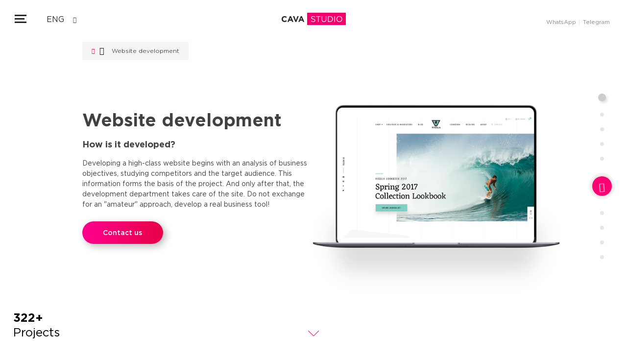

--- FILE ---
content_type: text/html; charset=UTF-8
request_url: https://cava.studio/website-development
body_size: 19503
content:
<!DOCTYPE html>
<html>
  <head>
    <title>Website development services ▷ Website design and development</title>
    <meta charset="utf-8">
    <meta name="description" content="We develop only unique websites⭐ Any type and complexity⭐ Responsive design⭐ Convenient and reliable CMS⭐ ➜ E-mail: hello@cava.studio.">
    <meta name="keywords" content="">
    <base href="https://cava.studio/" />
    <meta http-equiv="X-UA-Compatible" content="IE=edge">
    <meta name="viewport" content="width=device-width, initial-scale=1, maximum-scale=1">
    <!-- Template Basic Images Start-->
    <meta property="og:image" content="path/to/image.jpg">
    <link rel="shortcut icon" href="" type="image/x-icon">
    <link rel="apple-touch-icon" href="">
    <link rel="apple-touch-icon" sizes="72x72" href="">
    <link rel="apple-touch-icon" sizes="114x114" href="">
    <!-- Template Basic Images End-->
    <link rel="stylesheet" href="/assets/css/fonts.min.css">
    <link rel="stylesheet" href="/assets/css/font-awesome.min.css">
    <link rel="stylesheet" href="/assets/fonts/svg/style.css">
        <link rel="alternate" href="https://cava.studio/website-development" hreflang="en" /><link rel="alternate" href="https://cava.studio/ru/sozdanie-sajta" hreflang="ru" />
        <link rel="canonical" href="https://cava.studio/website-development"/>
    <!-- Bootstrap (latest) Grid Styles Only-->
    <style>
    .header-plug-block-right p {text-transform: none !important;} a[disabled]{pointer-events: none;cursor: default;}a[disabled]:hover{color: #7c7c7c !important;}a[disabled]:hover:before {-webkit-transform: scale(0) !important;-ms-transform: scale(0) !important;transform: scale(0) !important;} a[disabled]{pointer-events: none;cursor: default;}a[disabled]:hover{color: #7c7c7c !important;}a[disabled]:hover:before {-webkit-transform: scale(0) !important;-ms-transform: scale(0) !important;transform: scale(0) !important;} 
    .sites-stages-block li .img i.icn-st2,.sites-stages-block li .img i.icn-st3,.sites-stages-block li .img i.icn-st4,.sites-stages-block li .img i.icn-st8 {font-size: 20px;}  #uSocial .uscl-bar.uscl-size32 .ico_uscl.ico_uscl-arrow, #uSocial .uscl-bar.uscl-size32 .uscl-item, .uSocial-Share .uscl-bar.uscl-size32 .ico_uscl.ico_uscl-arrow, .uSocial-Share .uscl-bar.uscl-size32 .uscl-item {
    padding: 0 4px !important;}.stats .likes:before {margin-right: 4px !important;}.xlike{opacity: 1;display: flex;align-items: center;}.xlike .xlike__link_active {opacity: 1;}.likes.xlike__link_active:before{opacity:0}.stats .likes.xlike__link_active:after{opacity:1} .header-work-block-right li p{font-size: .875em;}.sites-stages-block li .img i.icn-st1 {font-size: 15px;left: 1px;top: 0;}html{font-family:sans-serif;-ms-text-size-adjust:100%;-webkit-text-size-adjust:100%}body{margin:0}article,aside,details,figcaption,figure,footer,header,hgroup,main,menu,nav,section,summary{display:block}audio,canvas,progress,video{display:inline-block;vertical-align:baseline}audio:not([controls]){display:none;height:0}[hidden],template{display:none}a{background-color:transparent}a:active,a:hover{outline:0}abbr[title]{border-bottom:1px dotted}b,strong{font-weight:bold}dfn{font-style:italic}h1{font-size:2em;margin:0.67em 0}mark{background:#ff0;color:#000}small{font-size:80%}sub,sup{font-size:75%;line-height:0;position:relative;vertical-align:baseline}sup{top:-0.5em}sub{bottom:-0.25em}img{border:0}svg:not(:root){overflow:hidden}figure{margin:1em 40px}hr{-webkit-box-sizing:content-box;-moz-box-sizing:content-box;box-sizing:content-box;height:0}pre{overflow:auto}code,kbd,pre,samp{font-family:monospace, monospace;font-size:1em}button,input,optgroup,select,textarea{color:inherit;font:inherit;margin:0}button{overflow:visible}button,select{text-transform:none}button,html input[type="button"],input[type="reset"],input[type="submit"]{-webkit-appearance:button;cursor:pointer}button[disabled],html input[disabled]{cursor:default}button::-moz-focus-inner,input::-moz-focus-inner{border:0;padding:0}input{line-height:normal}input[type="checkbox"],input[type="radio"]{-webkit-box-sizing:border-box;-moz-box-sizing:border-box;box-sizing:border-box;padding:0}input[type="number"]::-webkit-inner-spin-button,input[type="number"]::-webkit-outer-spin-button{height:auto}input[type="search"]{-webkit-appearance:textfield;-webkit-box-sizing:content-box;-moz-box-sizing:content-box;box-sizing:content-box}input[type="search"]::-webkit-search-cancel-button,input[type="search"]::-webkit-search-decoration{-webkit-appearance:none}fieldset{border:1px solid #c0c0c0;margin:0 2px;padding:0.35em 0.625em 0.75em}legend{border:0;padding:0}textarea{overflow:auto}optgroup{font-weight:bold}table{border-collapse:collapse;border-spacing:0}td,th{padding:0}*{-webkit-box-sizing:border-box;-moz-box-sizing:border-box;box-sizing:border-box}*:before,*:after{-webkit-box-sizing:border-box;-moz-box-sizing:border-box;box-sizing:border-box}html{font-size:10px;-webkit-tap-highlight-color:rgba(0,0,0,0)}body{font-family:"Helvetica Neue",Helvetica,Arial,sans-serif;font-size:14px;line-height:1.42857143;color:#333;background-color:#fff}input,button,select,textarea{font-family:inherit;font-size:inherit;line-height:inherit}a{color:#337ab7;text-decoration:none}a:hover,a:focus{color:#23527c;text-decoration:underline}a:focus{outline:5px auto -webkit-focus-ring-color;outline-offset:-2px}figure{margin:0}img{vertical-align:middle}.img-responsive{display:block;max-width:100%;height:auto}.img-rounded{border-radius:6px}.img-thumbnail{padding:4px;line-height:1.42857143;background-color:#fff;border:1px solid #ddd;border-radius:4px;-webkit-transition:all .2s ease-in-out;-o-transition:all .2s ease-in-out;transition:all .2s ease-in-out;display:inline-block;max-width:100%;height:auto}.img-circle{border-radius:50%}hr{margin-top:20px;margin-bottom:20px;border:0;border-top:1px solid #eee}.sr-only{position:absolute;width:1px;height:1px;margin:-1px;padding:0;overflow:hidden;clip:rect(0, 0, 0, 0);border:0}.sr-only-focusable:active,.sr-only-focusable:focus{position:static;width:auto;height:auto;margin:0;overflow:visible;clip:auto}[role="button"]{cursor:pointer}.container{margin-right:auto;margin-left:auto;padding-left:15px;padding-right:15px}@media (min-width:768px){.container{width:750px}}@media (min-width:992px){.container{width:970px}}@media (min-width:1200px){.container{width:1170px}}.container-fluid{margin-right:auto;margin-left:auto;padding-left:15px;padding-right:15px}.row{margin-left:-15px;margin-right:-15px}.col-xs-1, .col-sm-1, .col-md-1, .col-lg-1, .col-xs-2, .col-sm-2, .col-md-2, .col-lg-2, .col-xs-3, .col-sm-3, .col-md-3, .col-lg-3, .col-xs-4, .col-sm-4, .col-md-4, .col-lg-4, .col-xs-5, .col-sm-5, .col-md-5, .col-lg-5, .col-xs-6, .col-sm-6, .col-md-6, .col-lg-6, .col-xs-7, .col-sm-7, .col-md-7, .col-lg-7, .col-xs-8, .col-sm-8, .col-md-8, .col-lg-8, .col-xs-9, .col-sm-9, .col-md-9, .col-lg-9, .col-xs-10, .col-sm-10, .col-md-10, .col-lg-10, .col-xs-11, .col-sm-11, .col-md-11, .col-lg-11, .col-xs-12, .col-sm-12, .col-md-12, .col-lg-12{position:relative;min-height:1px;padding-left:15px;padding-right:15px}.col-xs-1, .col-xs-2, .col-xs-3, .col-xs-4, .col-xs-5, .col-xs-6, .col-xs-7, .col-xs-8, .col-xs-9, .col-xs-10, .col-xs-11, .col-xs-12{float:left}.col-xs-12{width:100%}.col-xs-11{width:91.66666667%}.col-xs-10{width:83.33333333%}.col-xs-9{width:75%}.col-xs-8{width:66.66666667%}.col-xs-7{width:58.33333333%}.col-xs-6{width:50%}.col-xs-5{width:41.66666667%}.col-xs-4{width:33.33333333%}.col-xs-3{width:25%}.col-xs-2{width:16.66666667%}.col-xs-1{width:8.33333333%}.col-xs-pull-12{right:100%}.col-xs-pull-11{right:91.66666667%}.col-xs-pull-10{right:83.33333333%}.col-xs-pull-9{right:75%}.col-xs-pull-8{right:66.66666667%}.col-xs-pull-7{right:58.33333333%}.col-xs-pull-6{right:50%}.col-xs-pull-5{right:41.66666667%}.col-xs-pull-4{right:33.33333333%}.col-xs-pull-3{right:25%}.col-xs-pull-2{right:16.66666667%}.col-xs-pull-1{right:8.33333333%}.col-xs-pull-0{right:auto}.col-xs-push-12{left:100%}.col-xs-push-11{left:91.66666667%}.col-xs-push-10{left:83.33333333%}.col-xs-push-9{left:75%}.col-xs-push-8{left:66.66666667%}.col-xs-push-7{left:58.33333333%}.col-xs-push-6{left:50%}.col-xs-push-5{left:41.66666667%}.col-xs-push-4{left:33.33333333%}.col-xs-push-3{left:25%}.col-xs-push-2{left:16.66666667%}.col-xs-push-1{left:8.33333333%}.col-xs-push-0{left:auto}.col-xs-offset-12{margin-left:100%}.col-xs-offset-11{margin-left:91.66666667%}.col-xs-offset-10{margin-left:83.33333333%}.col-xs-offset-9{margin-left:75%}.col-xs-offset-8{margin-left:66.66666667%}.col-xs-offset-7{margin-left:58.33333333%}.col-xs-offset-6{margin-left:50%}.col-xs-offset-5{margin-left:41.66666667%}.col-xs-offset-4{margin-left:33.33333333%}.col-xs-offset-3{margin-left:25%}.col-xs-offset-2{margin-left:16.66666667%}.col-xs-offset-1{margin-left:8.33333333%}.col-xs-offset-0{margin-left:0}@media (min-width:768px){.col-sm-1, .col-sm-2, .col-sm-3, .col-sm-4, .col-sm-5, .col-sm-6, .col-sm-7, .col-sm-8, .col-sm-9, .col-sm-10, .col-sm-11, .col-sm-12{float:left}.col-sm-12{width:100%}.col-sm-11{width:91.66666667%}.col-sm-10{width:83.33333333%}.col-sm-9{width:75%}.col-sm-8{width:66.66666667%}.col-sm-7{width:58.33333333%}.col-sm-6{width:50%}.col-sm-5{width:41.66666667%}.col-sm-4{width:33.33333333%}.col-sm-3{width:25%}.col-sm-2{width:16.66666667%}.col-sm-1{width:8.33333333%}.col-sm-pull-12{right:100%}.col-sm-pull-11{right:91.66666667%}.col-sm-pull-10{right:83.33333333%}.col-sm-pull-9{right:75%}.col-sm-pull-8{right:66.66666667%}.col-sm-pull-7{right:58.33333333%}.col-sm-pull-6{right:50%}.col-sm-pull-5{right:41.66666667%}.col-sm-pull-4{right:33.33333333%}.col-sm-pull-3{right:25%}.col-sm-pull-2{right:16.66666667%}.col-sm-pull-1{right:8.33333333%}.col-sm-pull-0{right:auto}.col-sm-push-12{left:100%}.col-sm-push-11{left:91.66666667%}.col-sm-push-10{left:83.33333333%}.col-sm-push-9{left:75%}.col-sm-push-8{left:66.66666667%}.col-sm-push-7{left:58.33333333%}.col-sm-push-6{left:50%}.col-sm-push-5{left:41.66666667%}.col-sm-push-4{left:33.33333333%}.col-sm-push-3{left:25%}.col-sm-push-2{left:16.66666667%}.col-sm-push-1{left:8.33333333%}.col-sm-push-0{left:auto}.col-sm-offset-12{margin-left:100%}.col-sm-offset-11{margin-left:91.66666667%}.col-sm-offset-10{margin-left:83.33333333%}.col-sm-offset-9{margin-left:75%}.col-sm-offset-8{margin-left:66.66666667%}.col-sm-offset-7{margin-left:58.33333333%}.col-sm-offset-6{margin-left:50%}.col-sm-offset-5{margin-left:41.66666667%}.col-sm-offset-4{margin-left:33.33333333%}.col-sm-offset-3{margin-left:25%}.col-sm-offset-2{margin-left:16.66666667%}.col-sm-offset-1{margin-left:8.33333333%}.col-sm-offset-0{margin-left:0}}@media (min-width:992px){.col-md-1, .col-md-2, .col-md-3, .col-md-4, .col-md-5, .col-md-6, .col-md-7, .col-md-8, .col-md-9, .col-md-10, .col-md-11, .col-md-12{float:left}.col-md-12{width:100%}.col-md-11{width:91.66666667%}.col-md-10{width:83.33333333%}.col-md-9{width:75%}.col-md-8{width:66.66666667%}.col-md-7{width:58.33333333%}.col-md-6{width:50%}.col-md-5{width:41.66666667%}.col-md-4{width:33.33333333%}.col-md-3{width:25%}.col-md-2{width:16.66666667%}.col-md-1{width:8.33333333%}.col-md-pull-12{right:100%}.col-md-pull-11{right:91.66666667%}.col-md-pull-10{right:83.33333333%}.col-md-pull-9{right:75%}.col-md-pull-8{right:66.66666667%}.col-md-pull-7{right:58.33333333%}.col-md-pull-6{right:50%}.col-md-pull-5{right:41.66666667%}.col-md-pull-4{right:33.33333333%}.col-md-pull-3{right:25%}.col-md-pull-2{right:16.66666667%}.col-md-pull-1{right:8.33333333%}.col-md-pull-0{right:auto}.col-md-push-12{left:100%}.col-md-push-11{left:91.66666667%}.col-md-push-10{left:83.33333333%}.col-md-push-9{left:75%}.col-md-push-8{left:66.66666667%}.col-md-push-7{left:58.33333333%}.col-md-push-6{left:50%}.col-md-push-5{left:41.66666667%}.col-md-push-4{left:33.33333333%}.col-md-push-3{left:25%}.col-md-push-2{left:16.66666667%}.col-md-push-1{left:8.33333333%}.col-md-push-0{left:auto}.col-md-offset-12{margin-left:100%}.col-md-offset-11{margin-left:91.66666667%}.col-md-offset-10{margin-left:83.33333333%}.col-md-offset-9{margin-left:75%}.col-md-offset-8{margin-left:66.66666667%}.col-md-offset-7{margin-left:58.33333333%}.col-md-offset-6{margin-left:50%}.col-md-offset-5{margin-left:41.66666667%}.col-md-offset-4{margin-left:33.33333333%}.col-md-offset-3{margin-left:25%}.col-md-offset-2{margin-left:16.66666667%}.col-md-offset-1{margin-left:8.33333333%}.col-md-offset-0{margin-left:0}}@media (min-width:1200px){.col-lg-1, .col-lg-2, .col-lg-3, .col-lg-4, .col-lg-5, .col-lg-6, .col-lg-7, .col-lg-8, .col-lg-9, .col-lg-10, .col-lg-11, .col-lg-12{float:left}.col-lg-12{width:100%}.col-lg-11{width:91.66666667%}.col-lg-10{width:83.33333333%}.col-lg-9{width:75%}.col-lg-8{width:66.66666667%}.col-lg-7{width:58.33333333%}.col-lg-6{width:50%}.col-lg-5{width:41.66666667%}.col-lg-4{width:33.33333333%}.col-lg-3{width:25%}.col-lg-2{width:16.66666667%}.col-lg-1{width:8.33333333%}.col-lg-pull-12{right:100%}.col-lg-pull-11{right:91.66666667%}.col-lg-pull-10{right:83.33333333%}.col-lg-pull-9{right:75%}.col-lg-pull-8{right:66.66666667%}.col-lg-pull-7{right:58.33333333%}.col-lg-pull-6{right:50%}.col-lg-pull-5{right:41.66666667%}.col-lg-pull-4{right:33.33333333%}.col-lg-pull-3{right:25%}.col-lg-pull-2{right:16.66666667%}.col-lg-pull-1{right:8.33333333%}.col-lg-pull-0{right:auto}.col-lg-push-12{left:100%}.col-lg-push-11{left:91.66666667%}.col-lg-push-10{left:83.33333333%}.col-lg-push-9{left:75%}.col-lg-push-8{left:66.66666667%}.col-lg-push-7{left:58.33333333%}.col-lg-push-6{left:50%}.col-lg-push-5{left:41.66666667%}.col-lg-push-4{left:33.33333333%}.col-lg-push-3{left:25%}.col-lg-push-2{left:16.66666667%}.col-lg-push-1{left:8.33333333%}.col-lg-push-0{left:auto}.col-lg-offset-12{margin-left:100%}.col-lg-offset-11{margin-left:91.66666667%}.col-lg-offset-10{margin-left:83.33333333%}.col-lg-offset-9{margin-left:75%}.col-lg-offset-8{margin-left:66.66666667%}.col-lg-offset-7{margin-left:58.33333333%}.col-lg-offset-6{margin-left:50%}.col-lg-offset-5{margin-left:41.66666667%}.col-lg-offset-4{margin-left:33.33333333%}.col-lg-offset-3{margin-left:25%}.col-lg-offset-2{margin-left:16.66666667%}.col-lg-offset-1{margin-left:8.33333333%}.col-lg-offset-0{margin-left:0}}.clearfix:before,.clearfix:after,.container:before,.container:after,.container-fluid:before,.container-fluid:after,.row:before,.row:after{content:" ";display:table}.clearfix:after,.container:after,.container-fluid:after,.row:after{clear:both}.center-block{display:block;margin-left:auto;margin-right:auto}.pull-right{float:right !important}.pull-left{float:left !important}.hide{display:none !important}.show{display:block !important}.invisible{visibility:hidden}.text-hide{font:0/0 a;color:transparent;text-shadow:none;background-color:transparent;border:0}.hidden{display:none !important}.affix{position:fixed}@-ms-viewport{width:device-width}.visible-xs,.visible-sm,.visible-md,.visible-lg{display:none !important}.visible-xs-block,.visible-xs-inline,.visible-xs-inline-block,.visible-sm-block,.visible-sm-inline,.visible-sm-inline-block,.visible-md-block,.visible-md-inline,.visible-md-inline-block,.visible-lg-block,.visible-lg-inline,.visible-lg-inline-block{display:none !important}@media (max-width:767px){.visible-xs{display:block !important}table.visible-xs{display:table !important}tr.visible-xs{display:table-row !important}th.visible-xs,td.visible-xs{display:table-cell !important}}@media (max-width:767px){.visible-xs-block{display:block !important}}@media (max-width:767px){.visible-xs-inline{display:inline !important}}@media (max-width:767px){.visible-xs-inline-block{display:inline-block !important}}@media (min-width:768px) and (max-width:991px){.visible-sm{display:block !important}table.visible-sm{display:table !important}tr.visible-sm{display:table-row !important}th.visible-sm,td.visible-sm{display:table-cell !important}}@media (min-width:768px) and (max-width:991px){.visible-sm-block{display:block !important}}@media (min-width:768px) and (max-width:991px){.visible-sm-inline{display:inline !important}}@media (min-width:768px) and (max-width:991px){.visible-sm-inline-block{display:inline-block !important}}@media (min-width:992px) and (max-width:1199px){.visible-md{display:block !important}table.visible-md{display:table !important}tr.visible-md{display:table-row !important}th.visible-md,td.visible-md{display:table-cell !important}}@media (min-width:992px) and (max-width:1199px){.visible-md-block{display:block !important}}@media (min-width:992px) and (max-width:1199px){.visible-md-inline{display:inline !important}}@media (min-width:992px) and (max-width:1199px){.visible-md-inline-block{display:inline-block !important}}@media (min-width:1200px){.visible-lg{display:block !important}table.visible-lg{display:table !important}tr.visible-lg{display:table-row !important}th.visible-lg,td.visible-lg{display:table-cell !important}}@media (min-width:1200px){.visible-lg-block{display:block !important}}@media (min-width:1200px){.visible-lg-inline{display:inline !important}}@media (min-width:1200px){.visible-lg-inline-block{display:inline-block !important}}@media (max-width:767px){.hidden-xs{display:none !important}}@media (min-width:768px) and (max-width:991px){.hidden-sm{display:none !important}}@media (min-width:992px) and (max-width:1199px){.hidden-md{display:none !important}}@media (min-width:1200px){.hidden-lg{display:none !important}}.visible-print{display:none !important}@media print{.visible-print{display:block !important}table.visible-print{display:table !important}tr.visible-print{display:table-row !important}th.visible-print,td.visible-print{display:table-cell !important}}.visible-print-block{display:none !important}@media print{.visible-print-block{display:block !important}}.visible-print-inline{display:none !important}@media print{.visible-print-inline{display:inline !important}}.visible-print-inline-block{display:none !important}@media print{.visible-print-inline-block{display:inline-block !important}}@media print{.hidden-print{display:none !important}}</style>
    <!-- Header CSS (first screen styles from header.min.css) - inserted in the build of the project-->
    <style>*{padding:0;margin:0}* ::-moz-selection{background-color:#f4016c;color:#fff}* ::selection{background-color:#f4016c;color:#fff}* ::-moz-selection{background-color:#f4016c;color:#fff}* ::-webkit-selection{background-color:#f4016c;color:#fff}.h1,.h2,.h3,.h4,.h5,.h6,h1,h2,h3,h4,h5,h6{margin:0;font-weight:400}body input:focus:required:invalid,body textarea:focus:required:invalid{color:rgba(63,63,63,.5)}body input:required:valid,body textarea:required:valid{color:rgba(63,63,63,.5)}body{font-size:16px;min-width:320px;position:relative;line-height:1.2;font-family:GothamPro,sans-serif;overflow-x:hidden;color:#414141;counter-reset:block-name;-webkit-font-smoothing:antialiased}a{color:inherit;text-decoration:none}a:active,a:focus,a:hover{color:inherit;text-decoration:none;outline:0}img{max-width:100%;display:inline-block}ul{list-style:none}.nav ul{text-align:center}.nav ul li{display:inline-block}input,textarea{outline:0;display:block;width:100%;box-sizing:border-box;border:0;border-radius:0}input.placeholder,textarea.placeholder{color:rgba(63,63,63,.5);opacity:1;-webkit-transition:opacity .1s linear;transition:opacity .1s linear}input:-moz-placeholder,textarea:-moz-placeholder{color:rgba(63,63,63,.5);opacity:1;-webkit-transition:opacity .1s linear;transition:opacity .1s linear}input::-moz-placeholder,textarea::-moz-placeholder{color:rgba(63,63,63,.5);opacity:1;-webkit-transition:opacity .1s linear;transition:opacity .1s linear}input:-ms-input-placeholder,textarea:-ms-input-placeholder{color:rgba(63,63,63,.5);opacity:1;-webkit-transition:opacity .1s linear;transition:opacity .1s linear}input::-webkit-input-placeholder,textarea::-webkit-input-placeholder{color:rgba(63,63,63,.5);opacity:1;-webkit-transition:opacity .1s linear;transition:opacity .1s linear}input:focus.placeholder,textarea:focus.placeholder{opacity:0}input:focus:-moz-placeholder,textarea:focus:-moz-placeholder{opacity:0}input:focus::-moz-placeholder,textarea:focus::-moz-placeholder{opacity:0}input:focus:-ms-input-placeholder,textarea:focus:-ms-input-placeholder{opacity:0}input:focus::-webkit-input-placeholder,textarea:focus::-webkit-input-placeholder{opacity:0}textarea{resize:none}button{outline:0;border:0;background-color:transparent}.h1{font-size:3em}.h2{font-size:2.25em}.h3{font-size:1.875em}.h4{font-size:1.5em}.h5{font-size:1.3125em}.h6{font-size:.875em}p{font-size:1.125em}.fz56{font-size:3.5em;font-weight:700}.fz44{font-size:2.75em;font-weight:700;text-transform:uppercase}.fz28{text-transform:uppercase;font-weight:700;font-size:1.75em}.fz26{font-size:1.625em;font-weight:700}.fz18{font-size:1.125em;text-transform:uppercase;font-weight:700}.fz16{font-size:1em}.fz14{font-size:.875em}.fz12{font-size:.75em}@media only screen and (min-width:1800px){.fz44{font-size:3.375em}}</style>
    <link rel="stylesheet" href="/assets/css/main.min.css">
    <!-- Load CSS, CSS Localstorage & WebFonts Main Function-->
    <script>!function(e){"use strict";function t(e,t,n){e.addEventListener?e.addEventListener(t,n,!1):e.attachEvent&&e.attachEvent("on"+t,n)};function n(t,n){return e.localStorage&&localStorage[t+"_content"]&&localStorage[t+"_file"]===n};function a(t,a){if(e.localStorage&&e.XMLHttpRequest)n(t,a)?o(localStorage[t+"_content"]):l(t,a);else{var s=r.createElement("link");s.href=a,s.id=t,s.rel="stylesheet",s.type="text/css",r.getElementsByTagName("head")[0].appendChild(s),r.cookie=t}}function l(e,t){var n=new XMLHttpRequest;n.open("GET",t,!0),n.onreadystatechange=function(){4===n.readyState&&200===n.status&&(o(n.responseText),localStorage[e+"_content"]=n.responseText,localStorage[e+"_file"]=t)},n.send()}function o(e){var t=r.createElement("style");t.setAttribute("type","text/css"),r.getElementsByTagName("head")[0].appendChild(t),t.styleSheet?t.styleSheet.cssText=e:t.innerHTML=e}var r=e.document;e.loadCSS=function(e,t,n){var a,l=r.createElement("link");if(t)a=t;else{var o;o=r.querySelectorAll?r.querySelectorAll("style,link[rel=stylesheet],script"):(r.body||r.getElementsByTagName("head")[0]).childNodes,a=o[o.length-1]}var s=r.styleSheets;l.rel="stylesheet",l.href=e,l.media="only x",a.parentNode.insertBefore(l,t?a:a.nextSibling);var c=function(e){for(var t=l.href,n=s.length;n--;)if(s[n].href===t)return e();setTimeout(function(){c(e)})};return l.onloadcssdefined=c,c(function(){l.media=n||"all"}),l},e.loadLocalStorageCSS=function(l,o){n(l,o)||r.cookie.indexOf(l)>-1?a(l,o):t(e,"load",function(){a(l,o)})}}(this);</script>
    <link rel="stylesheet" type="text/css" href="/assets/css/libs.min.css">
    <!-- Load Custom CSS Compiled without JS End-->
    <!-- Custom Browsers Color Start-->
    <!-- Chrome, Firefox OS and Opera-->
    <meta name="theme-color" content="#000">
    <!-- Windows Phone-->
    <meta name="msapplication-navbutton-color" content="#000">
    <!-- iOS Safari-->
    <meta name="apple-mobile-web-app-status-bar-style" content="#000">
    <!-- Custom Browsers Color End 222-->
<!-- Google Tag Manager -->
<script>(function(w,d,s,l,i){w[l]=w[l]||[];w[l].push({'gtm.start':
new Date().getTime(),event:'gtm.js'});var f=d.getElementsByTagName(s)[0],
j=d.createElement(s),dl=l!='dataLayer'?'&l='+l:'';j.async=true;j.src=
'https://www.googletagmanager.com/gtm.js?id='+i+dl;f.parentNode.insertBefore(j,f);
})(window,document,'script','dataLayer','GTM-TS9FV6F');</script>
<!-- End Google Tag Manager -->
<!-- Facebook Pixel Code -->
<script>
  !function(f,b,e,v,n,t,s)
  { if(f.fbq)return;n=f.fbq=function(){ n.callMethod?
  n.callMethod.apply(n,arguments):n.queue.push(arguments)};
  if(!f._fbq)f._fbq=n;n.push=n;n.loaded=!0;n.version='2.0';
  n.queue=[];t=b.createElement(e);t.async=!0;
  t.src=v;s=b.getElementsByTagName(e)[0];
  s.parentNode.insertBefore(t,s)}(window, document,'script',
  'https://connect.facebook.net/en_US/fbevents.js');
  fbq('init', '592808221393874');
  fbq('track', 'PageView');
</script>
<noscript><img height="1" width="1" style="display:none"
  src="https://www.facebook.com/tr?id=592808221393874&ev=PageView&noscript=1"
/></noscript>
<!-- End Facebook Pixel Code --> 
<!-- <script src='https://www.google.com/recaptcha/api.js'></script> -->
<meta name="google-site-verification" content="hQDK2MjTHId1sZJLO8UEiBdQ_cOxYhw1abLnCqeswUw" />
<!--  <script src="https://www.google.com/recaptcha/enterprise.js?render=6LdZECoqAAAAALKRBwQhmIJgXPzzURn0jU2lQMvW"></script> -->
 <!-- <script src="https://www.google.com/recaptcha/enterprise.js?render=6Lfx-XUqAAAAADV_D0OL3GF2o6VtQUAYjdENspjo"></script> -->
 <!--<script src="https://www.google.com/recaptcha/api.js?render=6Lfx-XUqAAAAADV_D0OL3GF2o6VtQUAYjdENspjo"></script>-->

  <!-- <script src="https://www.google.com/recaptcha/enterprise.js?render=6Ldbu7IqAAAAAN4ImVAyaNnTk-qnY1fLB5Ad8suv"></script> -->

  <link rel="stylesheet" href="/assets/components/ajaxform/css/default.css" type="text/css" />
</head>
  <body>
      <!-- NavMenus start-->
    <!-- NavMenus start-->
    <button class="btn-menu">
      <div class="menu-icon"></div><span>Close</span>
    </button>
    <div class="lang-block">
      <div class="lang-block-current">ENG</div>
      <div class="lang-block-container">
        <ul>
          
<li class=" current"><a href="https://cava.studio/website-development">  Eng</a></li>


<li class=""><a href="https://cava.studio/ru/sozdanie-sajta">  Ru</a></li>

        </ul>
      </div>
    </div>
    <nav class="top-nav">
      <div class="top-nav-block">
        <div class="top-nav-block-left"></div>
        <div class="top-nav-block-center"><a href="https://cava.studio/" class="logo">
            <svg xmlns="http://www.w3.org/2000/svg" width="127" height="24" viewBox="0 0 127 24" fill="none">
              <path d="M51 0H127V24H51V0Z" fill="#F2006D"></path>
              <path d="M6.59214 18.192C4.94948 18.192 3.57881 17.6373 2.48014 16.528C1.39214 15.408 0.848145 14.032 0.848145 12.4C0.848145 10.7787 1.39748 9.408 2.49614 8.288C3.59481 7.168 4.99214 6.608 6.68814 6.608C7.65881 6.608 8.47481 6.768 9.13614 7.088C9.79748 7.39733 10.4268 7.84533 11.0241 8.432L9.55215 10.128C9.07215 9.69067 8.61881 9.376 8.19214 9.184C7.77614 8.98133 7.26948 8.88 6.67214 8.88C5.73348 8.88 4.95481 9.22133 4.33614 9.904C3.72814 10.576 3.42414 11.408 3.42414 12.4C3.42414 13.3813 3.72814 14.2133 4.33614 14.896C4.95481 15.5787 5.73348 15.92 6.67214 15.92C7.26948 15.92 7.78681 15.8133 8.22414 15.6C8.66148 15.3867 9.12548 15.056 9.61614 14.608L11.1841 16.288C10.5761 16.9387 9.91481 17.4187 9.20015 17.728C8.49615 18.0373 7.62681 18.192 6.59214 18.192Z" fill="#282828" class="text"></path>
              <path d="M12.1966 18L16.9966 6.72H19.2686L24.0686 18H21.4926L20.4686 15.488H15.7326L14.7086 18H12.1966ZM16.6126 13.312H19.5886L18.1006 9.68L16.6126 13.312Z" fill="#282828" class="text"></path>
              <path d="M27.7715 18.08L23.2435 6.8H25.9635L28.8915 14.688L31.8195 6.8H34.4755L29.9475 18.08H27.7715Z" fill="#282828" class="text"></path>
              <path d="M33.6498 18L38.4498 6.72H40.7218L45.5218 18H42.9458L41.9218 15.488H37.1858L36.1618 18H33.6498ZM38.0658 13.312H41.0418L39.5538 9.68L38.0658 13.312Z" fill="#282828" class="text"></path>
              <path d="M63.1492 18.16C61.4319 18.16 59.9066 17.5627 58.5732 16.368L59.3572 15.44C59.9546 15.984 60.5519 16.384 61.1492 16.64C61.7572 16.896 62.4399 17.024 63.1972 17.024C63.9439 17.024 64.5466 16.848 65.0052 16.496C65.4639 16.1333 65.6932 15.664 65.6932 15.088C65.6932 14.544 65.4906 14.112 65.0852 13.792C64.6799 13.472 63.9119 13.1947 62.7812 12.96C61.4479 12.672 60.4879 12.2827 59.9012 11.792C59.3146 11.3013 59.0212 10.6027 59.0212 9.696C59.0212 8.81067 59.3679 8.08 60.0612 7.504C60.7546 6.928 61.6346 6.64 62.7012 6.64C64.1839 6.64 65.4959 7.09867 66.6372 8.016L65.9012 8.992C64.9092 8.18133 63.8319 7.776 62.6692 7.776C61.9546 7.776 61.3786 7.952 60.9412 8.304C60.5039 8.64534 60.2852 9.08267 60.2852 9.616C60.2852 10.1707 60.4932 10.608 60.9092 10.928C61.3359 11.248 62.1412 11.536 63.3252 11.792C64.5946 12.0693 65.5172 12.4587 66.0932 12.96C66.6799 13.4507 66.9732 14.128 66.9732 14.992C66.9732 15.9413 66.6159 16.7093 65.9012 17.296C65.1866 17.872 64.2692 18.16 63.1492 18.16Z" fill="white"></path>
              <path d="M72.2692 18V7.968H68.5092V6.8H77.3092V7.968H73.5492V18H72.2692Z" fill="white"></path>
              <path d="M84.1642 18.176C82.7456 18.176 81.6149 17.7547 80.7722 16.912C79.9296 16.0587 79.5082 14.8587 79.5082 13.312V6.8H80.7722V13.232C80.7722 14.4373 81.0709 15.3707 81.6682 16.032C82.2762 16.6827 83.1189 17.008 84.1962 17.008C85.2522 17.008 86.0789 16.6933 86.6762 16.064C87.2736 15.4347 87.5722 14.5173 87.5722 13.312V6.8H88.8362V13.216C88.8362 14.816 88.4149 16.0427 87.5722 16.896C86.7296 17.7493 85.5936 18.176 84.1642 18.176Z" fill="white"></path>
              <path d="M91.8249 18V6.8H95.7129C97.4622 6.8 98.8915 7.33333 100.001 8.4C101.11 9.456 101.665 10.7893 101.665 12.4C101.665 14 101.105 15.3333 99.9849 16.4C98.8755 17.4667 97.4515 18 95.7129 18H91.8249ZM93.0889 16.832H95.7129C97.1102 16.832 98.2302 16.416 99.0729 15.584C99.9262 14.7413 100.353 13.68 100.353 12.4C100.353 11.1307 99.9262 10.0747 99.0729 9.232C98.2195 8.38933 97.0995 7.968 95.7129 7.968H93.0889V16.832Z" fill="white"></path>
              <path d="M104.452 18V6.8H105.716V18H104.452Z" fill="white"></path>
              <path d="M118.309 16.496C117.231 17.6267 115.861 18.192 114.197 18.192C112.533 18.192 111.167 17.6267 110.101 16.496C109.034 15.3653 108.501 14 108.501 12.4C108.501 10.8107 109.039 9.45067 110.117 8.32C111.194 7.17867 112.565 6.608 114.229 6.608C115.893 6.608 117.258 7.17334 118.325 8.304C119.391 9.43467 119.925 10.8 119.925 12.4C119.925 13.9893 119.386 15.3547 118.309 16.496ZM111.061 15.68C111.903 16.576 112.959 17.024 114.229 17.024C115.498 17.024 116.543 16.5813 117.365 15.696C118.197 14.8 118.613 13.7013 118.613 12.4C118.613 11.1093 118.191 10.016 117.349 9.12C116.517 8.224 115.466 7.776 114.197 7.776C112.927 7.776 111.877 8.224 111.045 9.12C110.223 10.0053 109.813 11.0987 109.813 12.4C109.813 13.6907 110.229 14.784 111.061 15.68Z" fill="white"></path>
            </svg></a>
        </div>
        <div class="top-nav-block-right"> 
          <div class="tel-info"><a href="tel:" class="tel"></a>
            <div class="messenger-links"><ul><li><noindex><a href="https://wa.me/380684992119" rel="nofollow" target="_blank">WhatsApp</a></noindex></li><li><noindex><a href="https://t.me/CavaGroup"  rel="nofollow" target="_blank"target="_blank">Telegram </a></noindex></li></ul></div>
          </div>
        </div>
      </div>
    </nav>
    <nav class="main-nav">
      <div class="main-nav-top">
        <div class="tel-info"><a href="tel:" class="tel"></a>
          <div class="messenger-links"><ul><li><noindex><a href="https://wa.me/380684992119" rel="nofollow" target="_blank">WhatsApp</a></noindex></li><li><noindex><a href="https://t.me/CavaGroup" rel="nofollow" target="_blank">Telegram </a></noindex></li></ul></div>
        </div>
      </div>
      <div class="main-nav-section">
        <div class="container">
          <div class="main-nav-block">
            <div class="main-nav-block-pages">
              <ul>
                <li><a href="https://cava.studio/" >Home</a></li>
                <li class="menu-item-has-children"><a>DEVELOPMENT</a>
                    <ul class="sub-menu"><li class="first"> <a href="corporate-website" >Corporate website</a></li><li class=""> <a href="e-commerce" >E-Commerce</a></li><li class=""> <a href="landing-page" >Landing Page</a></li><li class="last current"> <a>Website development</a></li></ul>
                </li>
                <li class="menu-item-has-children"><a>PROMOTION</a>
                    <ul class="sub-menu"><li class="first"> <a href="seo-services" >SEO services</a></li><li class="last"> <a href="ppc-advertising" >PPC advertising</a></li></ul>
                </li>
                <li class="first"> <a href="developed" >Portfolio</a></li><li class="last"> <a href="contacts" >Contacts</a></li>
              </ul>
            </div>
          </div>
        </div>
      </div>
      <div class="main-nav-bottom">
        <div class="main-nav-bottom-left">
          <p>Social media</p>
          <div class="social-list">
            <ul>
                <li><noindex><a href="https://www.instagram.com/cava.studio/" rel="nofollow" target="_blank"><i class="fa fa-instagram"></i></noindex></a></li>
                <!-- <li><noindex><a href="#" rel="nofollow" target="_blank"><i class="fa fa-vk"></i></a></noindex></li> -->
                <li><noindex><a href="#" rel="nofollow" target="_blank"><i class="fa fa-facebook"></i></a></noindex></li>
            </ul>
          </div>
        </div>
        <div class="main-nav-bottom-right">
          <div class="copy">© Cava Studio 2024</div>
        </div>
      </div>
    </nav>
    <div class="fixed-controls vca">
      <ul>
        <li data-popup="#popup-recall" class="btn-recall-fixed">
          <div class="btn-recall-fixed-icon"><i class="fa fa-phone"></i></div>
          <div class="btn-recall-fixed-add-bg"></div>
        </li>
      </ul>
    </div>
    <button data-popup="#popup-recall" class="btn-recall-fixed-mobile">
      <div class="btn-recall-fixed-icon"><i class="fa fa-phone"></i></div>
      <div class="btn-recall-fixed-add-bg"></div>
    </button>
    <!--<div class="fixed-socials">-->
    <!--   <ul>-->
    <!--        <li><noindex><a href="https://www.instagram.com/cava.studio/" rel="nofollow" target="_blank"><i class="fa fa-instagram"></i></noindex></a></li>-->
            <!--<li><noindex><a href="#" rel="nofollow" target="_blank"><i class="fa fa-vk"></i></a></noindex></li>-->
    <!--        <li><noindex><a href="#" rel="nofollow" target="_blank"><i class="fa fa-facebook"></i></a></noindex></li>-->
    <!--    </ul>-->
    <!--</div>-->
    <!-- NavMenus end-->
    
<!-- Google Tag Manager (noscript) -->
<noscript><iframe src="https://www.googletagmanager.com/ns.html?id=GTM-TS9FV6F"
height="0" width="0" style="display:none;visibility:hidden"></iframe></noscript>
<!-- End Google Tag Manager (noscript) -->
    <div class="body-site-wrapper">
    <div class="body-site-wrapper-sites">
      <header id="1" class="header header-sites header-landing">
          <div class="block-left-name">
            <div class="block-left-name-inner"><span>Website development</span></div>
          </div>
        <div class="container">
          <div class="header-sites-block">
            <div class="header-sites-block-left">
                <div class="breadcrumbs">
                    <ul itemscope itemtype="https://schema.org/BreadcrumbList">
                      <li itemprop="itemListElement" itemscope itemtype="https://schema.org/ListItem"><a href="https://cava.studio/" title="Home" itemprop="item"><i class="icn-home"></i><span itemprop="name">Home</span><meta itemprop="position" content="0"></a></li>
                      <li itemprop="itemListElement" itemscope itemtype="https://schema.org/ListItem"><a href="#" title="Website development" itemprop="item"> <span itemprop="name">Website development</span><meta itemprop="position" content="1"></a></li>
                    </ul>
                  </div>
              <div class="header-sites-block-left-titles">
                <h1 class="h2">Website development</h1>
                <h3 class="fz18">How is it developed?</h3>
              </div>
              <div class="header-sites-block-left-text">
                <p>Developing a high-class website begins with an analysis of business objectives, studying competitors and the target audience. This information forms the basis of the project. And only after that, the development department takes care of the site. Do not exchange for an "amateur" approach, develop a real business tool!</p>
              </div>
              <button data-popup="#popup-request" class="btn">Contact us</button>
            </div>
            <div class="header-sites-block-right">
              <div class="header-mockup-landing">
                <div class="img"><img src="/assets/img/thumbs/corp-header-img.png" alt=""></div>
                <div class="shadow"><img src="assets/img/elements/landing-mockup-shadow.png" alt=""></div>
              </div>
            </div>
            <div class="header-main-block-bottom"></div>
          </div>
        </div>
          <div class="header-main-projects"> <a href="developed"><span>322+ </span>Projects</a></div>
        <div class="next-block-button"></div>
      </header>
        <div id="2" class="section sites-need-section undefined">
            <div class="block-left-name">
              <div class="block-left-name-inner"><span>Why do you need it?</span></div>
            </div>
          <div class="container">
            <div class="sites-need-block">
              <div class="sites-need-block-top">
                <div class="sites-need-block-top-left">
                  <div class="fz14">Website development</div>
                  <div class="h2">Why do you need it?</div>
                  <div class="semibold">A professional site performs up to 70% of the company's routine work and solves advertising issues. He will take on marketing and image tasks, help in sales, or completely automate work with clients. Put your business on a new footing.</div>
                </div>
                <div class="sites-need-block-top-right">
                  <div class="img"><img src="/assets/img/thumbs/sites-need-img.png" alt=""></div>
                </div>
              </div>
              <div class="sites-need-block-bottom">
                <ol>
                  <div class="h2">What will you get?</div>
                    
                  <li>
                    <div class="title">HIGH CONVERSION</div>
                    <div class="text">The site should not just exist, but convert visitors into fans and customers of your company! Leave your competitors behind.</div>
                  </li>
                  <li>
                    <div class="title">DEVELOPING USABILITY</div>
                    <div class="text">Your site will be as simple as possible for customers. At an intuitive level, different categories of visitors will be able to use it.</div>
                  </li>
                  <li>
                    <div class="title">CONVENIENT CMS</div>
                    <div class="text">Content management of your site will take place in a simple and comfortable interface. No complicated terms and manipulations.</div>
                  </li>
                  <li>
                    <div class="title">UNIQUE DESIGN</div>
                    <div class="text">The author's design is the emotional component of the site and marketing "chips" that convey the main values ​​of your company.</div>
                  </li>
                  <li>
                    <div class="title">ADAPTIVE INTERFACE</div>
                    <div class="text">The interface of your site will adapt to the screen size of visitors and they will be able to comfortably use it from any device.</div>
                  </li>
                </ol>
              </div>
            </div>
          </div>
        </div>
        <div id="3" class="section portfolio-section">
          <div class="block-left-name">
            <div class="block-left-name-inner"><span>OUR WORKS</span></div>
          </div>
          <div class="container">
            <div class="portfolio-block">
              <div class="portfolio-block-header">
                <h2 class="h3">OUR WORKS</h2>
                <div class="h6">Changing the concept of web development</div>
              </div>
              <div class="portfolio-block-slider">
                <ul>
                    
              <li>
                <div class="portfolio-item">
                  <a href="developed/livingston" class="img"><img src="/assets/components/phpthumbof/cache/hotel.8206643d8c7ee7f6382df5ed131a237c.png" alt=""></a>
                  <div class="text"><a href="developed/livingston" class="name">Livingston</a><a href="developed/livingston" class="type">Corporate website</a></div>
                </div>
              </li>

              <li>
                <div class="portfolio-item">
                  <a href="developed/only-wine" class="img"><img src="/assets/components/phpthumbof/cache/onliwine-new.8206643d8c7ee7f6382df5ed131a237c.png" alt=""></a>
                  <div class="text"><a href="developed/only-wine" class="name">Only Wine</a><a href="developed/only-wine" class="type">E-Commerce</a></div>
                </div>
              </li>

              <li>
                <div class="portfolio-item">
                  <a href="developed/smartlifecomfort" class="img"><img src="/assets/components/phpthumbof/cache/slc..8206643d8c7ee7f6382df5ed131a237c.png" alt=""></a>
                  <div class="text"><a href="developed/smartlifecomfort" class="name">Smart Life Comfort</a><a href="developed/smartlifecomfort" class="type">Landing Page</a></div>
                </div>
              </li>

              <li>
                <div class="portfolio-item">
                  <a href="designed/cloud-mine" class="img"><img src="/assets/components/phpthumbof/cache/majning.8206643d8c7ee7f6382df5ed131a237c.png" alt=""></a>
                  <div class="text"><a href="designed/cloud-mine" class="name">Cloud Mine</a><a href="designed/cloud-mine" class="type">Online service</a></div>
                </div>
              </li>

              <li>
                <div class="portfolio-item">
                  <a href="designed/london-express" class="img"><img src="/assets/components/phpthumbof/cache/london.8206643d8c7ee7f6382df5ed131a237c.png" alt=""></a>
                  <div class="text"><a href="designed/london-express" class="name">London Express</a><a href="designed/london-express" class="type">Corporate website</a></div>
                </div>
              </li>

              <li>
                <div class="portfolio-item">
                  <a href="designed/big-daddy-crypto" class="img"><img src="/assets/components/phpthumbof/cache/bigdaddycrypto.8206643d8c7ee7f6382df5ed131a237c.png" alt=""></a>
                  <div class="text"><a href="designed/big-daddy-crypto" class="name">Big Daddy Crypto</a><a href="designed/big-daddy-crypto" class="type">Site catalog</a></div>
                </div>
              </li>

              <li>
                <div class="portfolio-item">
                  <a href="designed/eimolad" class="img"><img src="/assets/components/phpthumbof/cache/eimolad.8206643d8c7ee7f6382df5ed131a237c.png" alt=""></a>
                  <div class="text"><a href="designed/eimolad" class="name">Eimolad</a><a href="designed/eimolad" class="type">Game service</a></div>
                </div>
              </li>

              <li>
                <div class="portfolio-item">
                  <a href="developed/red-rocks-shuttle" class="img"><img src="/assets/components/phpthumbof/cache/red-rocks-1.8206643d8c7ee7f6382df5ed131a237c.png" alt=""></a>
                  <div class="text"><a href="developed/red-rocks-shuttle" class="name">Red Rocks Shuttle</a><a href="developed/red-rocks-shuttle" class="type">Corporate website</a></div>
                </div>
              </li>
                </ul>
              </div>
            </div>
          </div>
        </div>
        <div id="4" class="section sites-project-section undefined">
            <div class="block-left-name">
              <div class="block-left-name-inner"><span>Shall we discuss your project?</span></div>
            </div>
          <div class="container">
            <div class="sites-project-block">
              <div class="h2">Shall we discuss your project?</div>
              <div class="fz14">Leave your contact information! Take the first step in growing your business!</div>
                    <form action=""  method="post" class="ajax_form af_example" enctype="multipart/form-data">
                <div class="form-project">
                    <input type="hidden" name="admin" value="">
                  <div class="form-project-top">
                    <div class="input-wrap input-wrap-name">
                      <input type="text" placeholder="Your name" name="name" required>
                    </div>
                    <div class="input-wrap input-wrap-tel">
                      <input type="tel" placeholder="Phone" name="phone" >
                    </div>
                    <div class="input-wrap input-wrap-mail">
                      <input type="email" placeholder="E-mail" name="email" required>
                    </div>
                  </div>
                  <div class="form-project-middle">
                    <div class="input-wrap input-wrap-comment">
                      <input type="text" placeholder="Your comment" name="coment">
                    </div>
                  </div>
                  <div class="form-project-bottom">
                    <div class="form-project-bottom-left">
                      <div class="input-wrap-check">
                        <div class="input-wrap-check-input">
                          <input type="checkbox" required>
                          <div class="input-wrap-check-input-crossbrowser"></div>
                        </div>
                        <div class="input-wrap-check-text">
                          <p>Consent to the processing of personal data</p>
                        </div>
                      </div>
                    </div>
                    <div class="form-project-bottom-right">
                      <div class="input-wrap-file">
                        <div class="file-name"></div>
                        <input type="file" multiple name="upload">
                      </div>
                      <div class="input-wrap-submit">
                        <button type="submit" class="btn" onclick="return true;">Contact us</button>
                      </div>
                    </div>
                  </div>
                </div>
              
	<input type="hidden" name="af_action" value="dd4a5ed41a3265a2290d7876579a4e98" />
</form>
            </div>
          </div>
        </div>
        <div id="5" class="section sites-stages-section">
            <div class="block-left-name">
              <div class="block-left-name-inner"><span>Development stages</span></div>
            </div>
          <div class="container">
            <div class="sites-stages-header">
              <div class="sites-stages-header-left">
                <div class="h2">Development stages<br>your site</div>
              </div>
              <div class="sites-stages-header-right">
                <div class="fz14">High-quality implementation of each of the listed stages is a guarantee of the success of your entire project.</div>
              </div>
            </div>
            <div class="sites-stages-block">
              <ul>
                
                <li> 
                    <a style="cursor:pointer;" data-popup="#popup-request">
                      <div class="img"><i class="icn-st1"></i></div>
                      <div class="text">
                        <div class="title">Receipt of an order</div>
                        <div class="fz14"> <span>Leave a request</span> and our manager will contact you shortly</div>
                      </div>
                   </a>
                </li>
                <li> 
                    
                      <div class="img"><i class="icn-st2"></i></div>
                      <div class="text">
                        <div class="title">Identification of need</div>
                        <div class="fz14"> We will discuss all the details of the project, take into account the wishes and draw up a technical task</div>
                      </div>
                   
                </li>
                <li> 
                    
                      <div class="img"><i class="icn-st3"></i></div>
                      <div class="text">
                        <div class="title">Site structure</div>
                        <div class="fz14"> We will develop the site structure, its logic, and the prototype of each page</div>
                      </div>
                   
                </li>
                <li> 
                    
                      <div class="img"><i class="icn-st4"></i></div>
                      <div class="text">
                        <div class="title">Web design</div>
                        <div class="fz14"> We will create a unique design according to the latest trends and technologies</div>
                      </div>
                   
                </li>
                <li> 
                    
                      <div class="img"><i class="icn-st5"></i></div>
                      <div class="text">
                        <div class="title">Adaptive layout</div>
                        <div class="fz14"> We will produce an adaptive and cross-browser layout according to the finished design</div>
                      </div>
                   
                </li>
                <li> 
                    
                      <div class="img"><i class="icn-st6"></i></div>
                      <div class="text">
                        <div class="title">Integration with CMS</div>
                        <div class="fz14"> We will connect the finished layout to the CMS for further site management</div>
                      </div>
                   
                </li>
                <li> 
                    
                      <div class="img"><i class="icn-st7"></i></div>
                      <div class="text">
                        <div class="title">Adding content</div>
                        <div class="fz14"> We will prepare and add “delicious” and unique content to your website</div>
                      </div>
                   
                </li>
                <li> 
                    
                      <div class="img"><i class="icn-st8"></i></div>
                      <div class="text">
                        <div class="title">Testing and transfer</div>
                        <div class="fz14"> We will carefully test the site for "bugs" and transfer it to your server</div>
                      </div>
                   
                </li>
              </ul>
            </div>
          </div>
        </div>
        <div id="6" class="section sites-results-section">
            <div class="block-left-name">
              <div class="block-left-name-inner"><span>Results in numbers</span></div>
            </div>
          <div class="container">
            <div class="sites-results-block">
              <div class="sites-results-block-left">
                <div class="h2 bold">Results in numbers</div>
                    <p>All elements of the site &mdash; graphics, words, and numbers - are combined into a single mechanism aimed at solving your business problems! We believe that any business is unique, and we work hard on each project, refusing template solutions. Therefore, our customers receive only a high-quality and effective product.</p>
<p>How effective is it? This question is best answered by our clients who have already experienced all the benefits of a professional website and left pleasant reviews.</p>
                <div class="sites-results-block-left-bottom">
                  <picture class="img"><img src="/assets/img/thumbs/sites-results-img.png" alt=""></picture><a href=reviews class="btn">Customer reviews</a>
                </div>
              </div>
              <div class="sites-results-block-right">
                <ul>
                    
                  <li>
                    <div class="h1"> <span data-to="4">0</span></div>
                    <div class="fz14 ttu bold">YEARS OF SUCCESSFUL WORK</div>
                    <div class="fz12">For 4 years of work, we have completed hundreds of projects, and we know how to develop the best website in your niche!</div>
                  </li>
                  <li>
                    <div class="h1"> <span data-to="19">0</span></div>
                    <div class="fz14 ttu bold">PEOPLE ON THE TEAM</div>
                    <div class="fz12">Each member of our team is a professional in their field, and in love with web production.</div>
                  </li>
                  <li>
                    <div class="h1"> <span data-to="255">0</span></div>
                    <div class="fz14 ttu bold">COMPLETED PROJECTS</div>
                    <div class="fz12">Each project is an experience that allows us to develop the best tool for your business.</div>
                  </li>
                  <li>
                    <div class="h1"> <span data-to="101">0</span>%</div>
                    <div class="fz14 ttu bold">SATISFIED CUSTOMERS</div>
                    <div class="fz12">This is not a statistic. Each client is a person whom our site has helped to improve their business.</div>
                  </li>
                </ul>
              </div>
            </div>
          </div>
        </div>
        <div id="7" class="section actions-section">
          <div class="block-left-name vca">
            <div class="block-left-name-inner"><span>Let's move on to action</span></div>
          </div>
          <div class="container">
            <div class="actions-block">
              <div class="actions-block-left">
                <div class="h6">Contact us</div>
                <div class="fz56">Let's move on to action</div>
                <div class="desc">
                  <p>To create a hit-the-mark product, let's get to know each other a little better!</p>
<p>A short brief questionnaire will allow us to better understand the specifics of your business and form a quality proposal. It will take <span class="semibold">less than 5 minutes </span>to complete!</p>
                </div><a href="/assets/img/other/brief/brief-questionnaire-dev.docx" class="btn btn-brief" download>Download brief-questionnaire<i class="fa fa-cloud-download"></i></a>
              </div>
              <div class="actions-block-right">
                <div class="fz26">Successful projects begin with this form!</div>
                <div class="form-actions">
                    <form method="post" class="ajax_form" action="#">
                        <input type="hidden" name="admin" value="Переходим к действиям">
                    <div class="input-wrap input-wrap-name">
                      <input type="text" name="name" placeholder="Your name" required>
                    </div>
                    <div class="input-wrap-change input-wrap-contacts">
                      
                      <div class="input-wrap input-wrap-mail current">
                        <input type="email" name="email" placeholder="E-mail" required>
                      </div>
                      <div class="input-wrap input-wrap-tel">
                        <input type="tel" name="phone" placeholder="Phone" >
                      </div>
                    </div>
                    <div class="input-wrap-change input-wrap-socials">
                      <div class="input-wrap input-soc-tg current">
                        <input type="text" name="telegram" placeholder="Telegram" class="soc-telegram">
                      </div>
                      <div class="input-wrap input-soc-sk">
                        <input type="text" name="skype" placeholder="Skype" class="soc-skype">
                      </div>
                    </div>
                    <div class="input-wrap-check">
                      <div class="input-wrap-check-input">
                        <input type="checkbox" required>
                        <div class="input-wrap-check-input-crossbrowser"></div>
                      </div>
                      <div class="input-wrap-check-text">
                        <p>Consent to the processing of personal data</p>
                      </div>
                    </div>
                    <div class="input-wrap-submit">
                      <button type="submit" class="btn" onclick="return true;">Send</button>
                    </div>
                  
	<input type="hidden" name="af_action" value="c2bbcfed0fadc510ea360ce9b3d2b58d" />
</form>
                </div>
              </div>
            </div>
          </div>
        </div>
        <div id="8" class="section seo-section">
          <div class="block-left-name vca">
            <div class="block-left-name-inner"><span>Be useful to know</span></div>
          </div>
          <div class="container">
            <div class="seo-block">
              <div class="seo-block-left">
                <div class="img"><img src="/assets/img/thumbs/SEO_pic/seo-creat.png" alt="seo"></div>
              </div>
              <div class="seo-block-right">
                <h2 class="h3 bold">This website will put your business on new «rails»</h2>
                <div class="scroll-block">
                  <div class="content">
                    <p>Today we live in the age of the Internet, where newspapers and magazines are gradually being replaced by news and entertainment portals, courses and seminars are held mainly online, and businessmen are thinking about, how to gain the trust of users in the network using adaptive forms of engagement and interaction with potential customers.</p>
<p>And this is not surprising, because the vast majority of people prefer to look for services, products, and products on the Internet. It is hardly worth talking about how popular today is with the development of websites. Website development is the most profitable solution for any company.</p>
<p>As practice has shown, even the smallest companies, at the right moment, launched a selling website, were able to significantly expand the customer base, increase profits and secure a &laquo;cloudless&raquo; future. So, if you are at the stage of business formation or your organization simply does not have its resource, it&rsquo;s time to order the development of the website from scratch.</p>
<h2>Development of website of any complexity</h2>
<p>Cooperation with our team is a guarantee of 100% return and excellent results. By providing our services we have implemented many projects of varying complexity, which have helped our customers to solve such problems:</p>
<ul>
<li>expand the potential audience and increase the total number of clients;</li>
<li>effectively communicate new offers, promotions, services, and goods;</li>
<li>maintain the status of successful and prestigious companies that can be trusted;</li>
<li>obtain another way of feedback from consumers;</li>
<li>sell products and services to customers from different cities and countries.</li>
</ul>
<p>Our team provides professional turnkey website development services that are user-friendly, secure, look presentable, and most importantly, perfectly reflect the essence of your business, which in the long run leads the company to success.</p>
<p>To make sure of the above is quite easy: you just need to familiarize yourself with our portfolio. We have implemented dozens of projects qualitatively and fully met the expectations of clients who have made the right decision, trusting us to develop their business in the network.</p>
<p>Website development will allow you to become the owner of a powerful business tool that not only provides information about the company to interested users but also greatly facilitates the sales process. To order a website is the beginning of a way of interaction with our company. All this leads to the opening of new horizons and the expansion of space for activities.</p>
<h2>Only modern website development technologies</h2>
<p>An efficient website will become the main commercial component of any business that will multiply profits. It is important that such a project has a pleasant visual component, includes the necessary functions for ease of use, and is technically perfect. On the technical side, website production is a multi-vector process that involves the interaction of our specialists - from creating HTML to developing the details of the user&rsquo;s account design on the website.</p>
<p>We are interested in your success, so we introduce modern technologies in the development of custom websites. The development of the website by our specialists leads to the development of a win-win project with the following advantages:</p>
<ol>
<li>Customized design. We emphasize the features of your brand's unique design. It harmoniously combines simplicity with visual appeal, which will appreciate the customers.</li>
<li>Optimization. Our team develops resources with basic SEO optimization, which facilitates their further promotion.</li>
<li>Functionality. Websites load quickly and run smoothly on anything from mobile phones to personal computers.</li>
</ol>
<p>In the process of development of the website all our creative group is involved - due to such fruitful interaction it is possible to implement projects in &laquo;beautiful wrapping&raquo; and with &laquo;tasty filling&raquo;, attracting a huge number of users. For example, it is particularly effective to develop a website on which each user is comfortable and comfortable to use a private room.</p>
<p>Customers from different countries and regions were able to see how quickly our developed resources turn traffic into sales, interested customers into leads, and competitors are left behind.</p>
<p>Our website development company for you will be a reliable assistant who can be trusted to develop their business on the Internet and soon get the first return.</p>
                  </div>
                </div>
              </div>
            </div>
          </div>
        </div>
        </div>
          
        
        <div id="9" class="section faq-section">
            <div class="block-left-name">
              <div class="block-left-name-inner"><span>FAQ</span></div>
            </div>
          <div class="container">
            <div class="faq-block">
              <div class="elements">
                <div class="el el1">
                  <div class="img"><i class="icn-faq-el"></i></div>
                </div>
              </div>
              <div class="faq-block-header">
                <div class="h2"><span>Answers</span> to the most popular questions</div>
              </div>
              <div class="faq-block-list" itemscope itemtype="https://schema.org/FAQPage">
                <ul>
                                    <li class="current">
                    <div class="faq-item" itemscope itemprop="mainEntity" itemtype="https://schema.org/Question">
                      <div class="faq-item-title" itemprop="name">HOW LONG WILL IT TAKE FOR WEBSITE DEVELOPMENT?</div>
                      <div style="display: block" class="faq-item-desc" itemscope itemprop="acceptedAnswer" itemtype="https://schema.org/Answer">
                        <div itemprop="text" class="faq-item-desc-content">
                          <p>Terms of website development are individual for each project. It can be ⚡️ 2-3 weeks for a Landing Page, and ⚡️ 7-8 weeks for an E-Commerce. The timing depends on many factors, for example, the type of site, the number of pages and blocks, the complexity of the design, the volume and complexity of the animation, functionality, etc. Leave a request ✉️ and we will calculate the timing for your project.</p>
                        </div>
            
                      </div>
                    </div>
                </li>                <li class="">
                    <div class="faq-item" itemscope itemprop="mainEntity" itemtype="https://schema.org/Question">
                      <div class="faq-item-title" itemprop="name">HOW MUCH DOES A WEBSITE DEVELOPMENT COST?</div>
                      <div style="" class="faq-item-desc" itemscope itemprop="acceptedAnswer" itemtype="https://schema.org/Answer">
                        <div itemprop="text" class="faq-item-desc-content">
                          <p>The cost of website development is formed individually. As well as the timing depends on many factors.❗️Only after discussing and obtaining all the necessary information, we will be able to make an accurate calculation for your project. To calculate the cost, write to us ✏️ or leave a request.</p>
                        </div>
            
                      </div>
                    </div>
                </li>                <li class="">
                    <div class="faq-item" itemscope itemprop="mainEntity" itemtype="https://schema.org/Question">
                      <div class="faq-item-title" itemprop="name">WHAT CONTROL SYSTEM WILL MY SITE BE ON?</div>
                      <div style="" class="faq-item-desc" itemscope itemprop="acceptedAnswer" itemtype="https://schema.org/Answer">
                        <div itemprop="text" class="faq-item-desc-content">
                          <p>The management system choice depends on your site's functionality and type. We work with many ⭐ popular CMS, such as MODx, WordPress, OpenCart, Joomla, Drupal, etc. ☝️ Choosing the right management system is the key to the stable operation of your site.</p>
                        </div>
            
                      </div>
                    </div>
                </li>                <li class="">
                    <div class="faq-item" itemscope itemprop="mainEntity" itemtype="https://schema.org/Question">
                      <div class="faq-item-title" itemprop="name">DO YOU PROMOTE AFTER DEVELOPMENT?</div>
                      <div style="" class="faq-item-desc" itemscope itemprop="acceptedAnswer" itemtype="https://schema.org/Answer">
                        <div itemprop="text" class="faq-item-desc-content">
                          <p>Of course ✅ Our main advantage is that we have a comprehensive approach to solving your problem of attracting customers. We are ready to accompany you from creating a prototype to accepting orders. Moreover, when ordering the "development + promotion" complex, you get a nice discount. Therefore, it is not only convenient but also beneficial for you ✌️</p>
                        </div>
            
                      </div>
                    </div>
                </li>  
                </ul>
              </div>
            </div>
          </div>
        </div>
        
      <footer class="footer">
        <div class="container">
          <div class="footer-block">
            <div class="footer-block-left">
              <div class="footer-block-left-top">
                <div class="title">СAVA <span>Studio</span></div>
                <div class="desc">We love what we do, so every project is the best for us! </div>
              </div>
              <div class="footer-block-left-socials">
                <div class="title">Messengers</div>
                <ul>
                  <li><noindex><a href="viber://chat?number=+380684992119" rel="nofollow" target="_blank"><img src="/assets/img/icons/msg-viber.svg" alt=""></a></noindex></li>
                  <li><noindex><a href="https://t.me/CavaGroup" rel="nofollow" target="_blank"><img src="/assets/img/icons/msg-tg.svg" alt=""></a></noindex></li>
                  <li><noindex><a href="/cdn-cgi/l/email-protection#68000d040407280b091e09461b1c1d0c0107" rel="nofollow" target="_blank"><img src="/assets/img/icons/msg-gm.svg" alt=""></a></noindex></li>
                  <li><noindex><a href="https://join.skype.com/invite/jKi1UshGbN1V" rel="nofollow" target="_blank"><img src="/assets/img/icons/msg-sk.svg" alt=""></a></noindex></li>
                  <li><noindex><a href="https://wa.me/380684992119" rel="nofollow" target="_blank"><img src="/assets/img/icons/msg-wa.svg" alt=""></a></noindex></li>
                  <!--<li><noindex><a href="viber://chat?number=+380684992119" rel="nofollow" target="_blank"><i class="icn-viber"></i></a></noindex></li>-->
                  <!--<li><noindex><a href="https://t.me/CavaGroup" rel="nofollow" target="_blank"><i class="icn-tm"></i></a></noindex></li>-->
                  <!--<li><noindex><a href="mailto:hello@cava.studio" rel="nofollow"  target="_blank"><i class="icn-mail"></i></a></noindex></li>-->
                  <!--<li><noindex><a href="https://join.skype.com/invite/jKi1UshGbN1V" rel="nofollow" target="_blank"><i class="icn-skype"></i></a></noindex></li>-->
                  <!--<li><noindex><a href="https://wa.me/380684992119" rel="nofollow" target="_blank"><i class="icn-whatsapp"></i></a></noindex></li>-->
                </ul>
                <div class="desc">We are always in touch :)</div>
              </div>
              <div class="footer-block-left-bottom">
                <div class="copy">© Cava Studio 2024</div>
              </div>
            </div>
            <div class="footer-block-right">
              <div class="footer-block-right-col1">
                <div class="pages-col">
                  <div class="title">DEVELOPMENT</div>
                    <ul><li class="first"> <a href="corporate-website" >Corporate website</a></li><li class=""> <a href="e-commerce" >E-Commerce</a></li><li class=""> <a href="landing-page" >Landing Page</a></li><li class="last current"> <a>Website development</a></li></ul>
                </div>
              </div>
              <div class="footer-block-right-col2">
                <div class="pages-col">
                  <div class="title">PROMOTION</div>
                  <ul>
                    <ul><li class="first"> <a href="seo-services" >SEO services</a></li><li class="last"> <a href="ppc-advertising" >PPC advertising</a></li></ul>
                  </ul>
                </div>
                <div class="pages-col">
                  <div class="title">ABOUT US</div>
                    <ul><li class="first"> <a href="developed" >Portfolio</a></li><li class="last"> <a href="contacts" >Contacts</a></li></ul>
                </div>
              </div>
              <div class="footer-block-right-col3">
                <div class="footer-block-right-phone">
                  <div class="title">Phone</div>
                  <div class="phone"><a href="tel:"></a></div>
                  <div class="desc">Mo-Fr from 9 am to 6 pm</div>
                </div>
                <div class="footer-block-right-question">
                  <div class="title">Do you have any questions?</div>
                  <button data-popup="#popup-request" class="btn-request-footer">Contact us</button>
                </div>
                <div class="footer-block-right-socials">
                  <div class="title">Social media</div>
                  <div class="social-list">
                    <ul>
                      <li><noindex><a href="https://www.instagram.com/cava.studio/" rel="nofollow" target="_blank"><img src="/assets/img/icons/soc-ig.svg" alt=""></noindex></a></li>
                      
                      <li><noindex><a href="#" rel="nofollow" target="_blank"><img src="/assets/img/icons/soc-fb.svg" alt=""></a></noindex></li>
                      <!-- <li><noindex><a href="https://www.instagram.com/cava.studio/" rel="nofollow" target="_blank"><i class="fa fa-instagram"></i></noindex></a></li>
                      <li><noindex><a href="#" rel="nofollow" target="_blank"><i class="fa fa-vk"></i></a></noindex></li>
                      <li><noindex><a href="#" rel="nofollow" target="_blank"><i class="fa fa-facebook"></i></a></noindex></li> -->
                    </ul>
                  </div>
                </div>
              </div>
            </div>
          </div>
        </div>
      </footer>
      <div class="footer-mobile">
        <div class="footer-mobile-top">
          <div class="title">СAVA <span>Studio</span></div>
          <div class="desc">Website development and promotion </div>
          <button data-popup="#popup-request" class="btn">Contact us</button>
          <a href="tel:" class="tel"></a>
          <div class="time">Mo-Fr from 9 am to 6 pm</div>
          <div class="mobile-socials">
            <ul>
                <!--<li><noindex><a href="viber://chat?number=+380684992119" rel="nofollow" target="_blank" onclick="ym(65681332, 'reachGoal', 'chatviber'); return true;"><i class="icn-viber"></i></a></noindex></li>-->
                <!--<li><noindex><a href="https://t.me/CavaGroup" rel="nofollow" target="_blank" onclick="ym(65681332, 'reachGoal', 'chattelegram'); return true;"><i class="icn-tm"></i></a></noindex></li>-->
                <!--<li><noindex><a href="mailto:hello@cava.studio" rel="nofollow"  target="_blank" onclick="ym(65681332, 'reachGoal', 'chatpochta'); return true;"><i class="icn-mail"></i></a></noindex></li>-->
                <!--<li><noindex><a href="https://join.skype.com/invite/jKi1UshGbN1V" rel="nofollow" target="_blank" onclick="ym(65681332, 'reachGoal', 'chatskype'); return true;"><i class="icn-skype"></i></a></noindex></li>-->
                <!--<li><noindex><a href="https://wa.me/380684992119" rel="nofollow" target="_blank" onclick="ym(65681332, 'reachGoal', 'chatwhatsapp'); return true;"><i class="icn-whatsapp"></i></a></noindex></li>-->
                <li><noindex><a href="viber://chat?number=+380684992119" rel="nofollow" target="_blank" onclick="ym(65681332, 'reachGoal', 'chatviber'); return true;"><img src="/assets/img/icons/msg-viber.svg" alt=""></a></noindex></li>
                <li><noindex><a href="https://t.me/CavaGroup" rel="nofollow" target="_blank" onclick="ym(65681332, 'reachGoal', 'chattelegram'); return true;"><img src="/assets/img/icons/msg-tg.svg" alt=""></a></noindex></li>
                <li><noindex><a href="/cdn-cgi/l/email-protection#fd9598919192bd9e9c8b9cd38e8988999492" rel="nofollow" target="_blank" onclick="ym(65681332, 'reachGoal', 'chatpochta'); return true;"><img src="/assets/img/icons/msg-gm.svg" alt=""></a></noindex></li>
                <li><noindex><a href="https://join.skype.com/invite/jKi1UshGbN1V" rel="nofollow" target="_blank" onclick="ym(65681332, 'reachGoal', 'chatskype'); return true;"><img src="/assets/img/icons/msg-sk.svg" alt=""></a></noindex></li>
                <li><noindex><a href="https://wa.me/380684992119" rel="nofollow" target="_blank" onclick="ym(65681332, 'reachGoal', 'chatwhatsapp'); return true;"><img src="/assets/img/icons/msg-wa.svg" alt=""></a></noindex></li>
            </ul>
          </div>
          <div class="h6">We are always in touch :)</div>
        </div>
        <div class="footer-mobile-bottom">
          <div class="footer-mobile-bottom-pages">
            <div class="footer-mobile-bottom-pages-col">
              <div class="pages-col"><a>DEVELOPMENT</a>
                <ul><li class="first"> <a href="corporate-website" >Corporate website</a></li><li class=""> <a href="e-commerce" >E-Commerce</a></li><li class=""> <a href="landing-page" >Landing Page</a></li><li class="last current"> <a>Website development</a></li></ul>
              </div>
            </div>
            <div class="footer-mobile-bottom-pages-col">
              <div class="pages-col"><a>PROMOTION</a>
                   <ul><li class="first"> <a href="seo-services" >SEO services</a></li><li class="last"> <a href="ppc-advertising" >PPC advertising</a></li></ul>
              </div>
              <div class="pages-col"><a>ABOUT US</a>
                    <ul><li class="first"> <a href="developed" >Portfolio</a></li><li class="last"> <a href="contacts" >Contacts</a></li></ul>
              </div>
            </div>
          </div>
          <div class="footer-mobile-bottom-info">
            <div class="footer-mobile-bottom-info-left">
              <div class="copy">© Cava Studio 2024</div>
            </div>
            <div class="footer-mobile-bottom-info-right">
              <div class="social-list">
                <ul>
                    <li><noindex><a href="https://www.instagram.com/cava.studio/" rel="nofollow" target="_blank"><img src="/assets/img/icons/soc-ig.svg" alt=""></noindex></a></li>
                      
                      <li><noindex><a href="#" rel="nofollow" target="_blank"><img src="/assets/img/icons/soc-fb.svg" alt=""></a></noindex></li>
                </ul>
              </div>
              <div class="title">Social media</div>
            </div>
          </div>
        </div>
      </div>
    </div>
     
     
     
     
     
    <!-- Popup start-->
     <div id="popup-recall" class="popup-main popup-recall">
        <div class="popup-wrapper">
          <div class="popup-content">
            <div class="popup-close">
              <div class="close-icon"></div>
            </div>
            <div class="popup-content-inner">
              <div class="popup-content-main">   
                <div class="popup-recall-block">
                  <div class="h4">Request a call</div>
                  <div class="popup-recall-form">
                    <form method="post" class="ajax_form" action="#">
                          <input type="hidden" name="admin" value="Заказать звонок">
                      <div class="input-wrap input-wrap-name-o">
                        <input type="text" placeholder="Your name" name="name" required>
                      </div>
                      <div class="input-wrap input-wrap-tel">
                        <input type="tel" placeholder="Phone" name="phone" required>
                      </div>
                      <div class="input-wrap input-wrap-time-o">
                        <input type="text" name="time" placeholder="Specify a convenient time">
                      </div>
                      <div class="input-wrap-check">
                        <div class="input-wrap-check-input">
                          <input type="checkbox" required>
                          <div class="input-wrap-check-input-crossbrowser"></div>
                        </div>
                        <div class="input-wrap-check-text">
                          <p>Consent to the processing of personal data</p>
                        </div>
                      </div>
                      <div class="input-wrap-submit">
                        <button type="submit" class="btn" onclick="return true;">Contact us</button>
                      </div>
                    
	<input type="hidden" name="af_action" value="0eb48c69c0c858b0bd1e31ad79c33999" />
</form>
                  </div>
                </div>
              </div>
            </div>
          </div>
        </div>
      </div>
      <div id="popup-request" class="popup-main popup-request">
        <div class="popup-wrapper">
          <div class="popup-content">
            <div class="popup-close">
              <div class="close-icon"></div>
            </div>
            <div class="popup-content-inner">
              <div class="popup-content-main">   
                <div class="popup-request-block">
                  <div class="popup-request-block-inner">
                    <div class="h4">Leave a request</div>
                    <div class="form-actions">
                        <form method="post" class="ajax_form" action="#">
                        <div class="input-wrap input-wrap-name">
                          <input type="text" placeholder="Your name" name="name" required>
                        </div>
                        <div class="input-wrap-change input-wrap-contacts">
                          <div class="input-wrap input-wrap-mail current">
                            <input type="email" placeholder="E-mail" name="email" required>
                          </div>
                          <div class="input-wrap input-wrap-tel">
                            <input type="tel" placeholder="Phone" name="phone">
                          </div>
                          
                        </div>
                        <div class="input-wrap-change input-wrap-socials">
                          <div class="input-wrap input-soc-tg current">
                            <input type="text" placeholder="Telegram" class="soc-telegram" name="telegram">
                          </div>
                          <div class="input-wrap input-soc-sk">
                            <input type="text" placeholder="Skype" class="soc-skype" name="skype">
                          </div>
                        </div>
                        <div class="input-wrap-check">
                          <div class="input-wrap-check-input">
                            <input type="checkbox" required>
                            <div class="input-wrap-check-input-crossbrowser"></div>
                          </div>
                          <div class="input-wrap-check-text">
                            <p>Consent to the processing of personal data</p>
                          </div>
                        </div>
                        <div class="input-wrap-submit">
                          <button type="submit" class="btn" onclick="return true;">Contact us</button>
                        </div>
                      
	<input type="hidden" name="af_action" value="8f7a6e311e3498c590199ff5b1d2f24e" />
</form>
                    </div>
                    <div class="h6">You can also contact us in any way convenient for you</div>
                  </div>
                </div>
              </div>
            </div>
          </div>
        </div>
      </div>
      
      <div id="popup-audit" class="popup-main popup-request">
        <div class="popup-wrapper">
          <div class="popup-content">
            <div class="popup-close">
              <div class="close-icon"></div>
            </div>
            <div class="popup-content-inner">
              <div class="popup-content-main">   
                <div class="popup-request-block">
                  <div class="popup-request-block-inner">
                    <div class="h4">Audit request</div>
                    <div class="form-actions">
                        <form method="post" class="ajax_form" action="#">
    
                          <input type="hidden" name="admin" value="Заявка на аудит">
                        <div class="input-wrap input-wrap-name">
                          <input type="text" placeholder="Your name" name="name" required>
                        </div>
                        <div class="input-wrap-change input-wrap-contacts">
                          <div class="input-wrap input-wrap-mail current">
                            <input type="email" placeholder="E-mail" name="email" required>
                          </div>
                          <div class="input-wrap input-wrap-tel">
                            <input type="tel" placeholder="Phone" name="phone">
                          </div>
                          
                        </div>
                        <div class="input-wrap-change input-wrap-socials">
                          <div class="input-wrap input-soc-tg current">
                            <input type="text" placeholder="Telegram" class="soc-telegram" name="telegram">
                          </div>
                          <div class="input-wrap input-soc-sk">
                            <input type="text" placeholder="Skype" class="soc-skype" name="skype">
                          </div>
                        </div>
                        <div class="input-wrap-check">
                          <div class="input-wrap-check-input">
                            <input type="checkbox" required>
                            <div class="input-wrap-check-input-crossbrowser"></div>
                          </div>
                          <div class="input-wrap-check-text">
                            <p>Consent to the processing of personal data</p>
                          </div>
                        </div>
                        <div class="input-wrap-submit">
                          <button type="submit" class="btn" onclick="return true;">Contact us</button>
                        </div>
                      
	<input type="hidden" name="af_action" value="b60ef76164880e0f32ed779e9e68395f" />
</form>
                    </div>
                    <div class="h6">You can also contact us in any way convenient for you</div>
                  </div>
                </div>
              </div>
            </div>
          </div>
        </div>
      </div>
      
      <div id="popup-mobile-cat" class="popup-main popup-mobile-cat">
        <div class="popup-wrapper">
          <div class="popup-content">
            <div class="popup-close">
              <div class="close-icon"></div>
            </div>
            <div class="popup-content-inner">
              <div class="popup-content-main">   
                <div class="cat-list">
                  <div class="h4">Categories</div>
                         
                </div>
              </div>
            </div>
          </div>
        </div>
      </div>
      
      <div id="popup-mobile-cat-portfolio" class="popup-main popup-mobile-cat-portfolio">
        <div class="popup-wrapper">
          <div class="popup-content">
            <div class="popup-close">
              <div class="close-icon"></div>
            </div>
            <div class="popup-content-inner">
              <div class="popup-content-main">   
                <div class="cat-list">
                  <div class="h4">Categories</div>
                  <ul>
                        <ul> <li class="first"> <a href="developed"><div class="text">Developed</div><div class="count">19</div></a></li><li class=""> <a href="designed"><div class="text">Designed</div><div class="count">13</div></a></li><li class="last"> <a href="promoted"><div class="text">Promoted</div><div class="count">12</div></a></li></ul> 
                  </ul>
                </div>
              </div>
            </div>
          </div>
        </div>
      </div>
      <div id="popup-sert" class="popup-main popup-sert">
        <div class="popup-wrapper">
          <div class="popup-content">
            <div class="popup-close">
              <div class="close-icon"></div>
            </div>
            <div class="popup-content-inner">
              <div class="popup-content-main">   
                <div class="img"><img src="#" alt=""></div>
              </div>
            </div>
          </div>
        </div>
      </div>
      <div id="popup-video" class="popup-main popup-video">
        <div class="popup-wrapper">
          <div class="popup-content">
            <div class="popup-close">
              <div class="close-icon"></div>
            </div>
            <div class="popup-content-inner">
              <div class="popup-content-main">   
                <div class="video">
                  <video src="#" controls></video>
                </div>
              </div>
            </div>
          </div>
        </div>
      </div>
      <div id="popup-desc" class="popup-main popup-desc">
        <div class="popup-wrapper">
          <div class="popup-content">
            <div class="popup-close">
              <div class="close-icon"></div>
            </div>
            <div class="popup-content-inner">
              <div class="popup-content-main">   
                <div class="popup-desc-block">
                  <div class="tag"></div>
                  <div class="info"></div>
                </div>
              </div>
            </div>
          </div>
        </div>
      </div>
      <div id="popup-thanks" class="popup-main popup-thanks">
        <div class="popup-wrapper">
          <div class="popup-content">
            <div class="popup-close">
              <div class="close-icon"></div>
            </div>
            <div class="popup-content-inner">
              <div class="popup-content-main">   
                <div class="popup-thanks-block">
                  <div class="popup-thanks-block-left">
                    <h2 class="h2">Request accepted ✌️</h2>
                    <p>Our specialist will contact you soon<br>to clarify all the details!</p>
                    <div class="thanks-socials">
                      <ul>
                        <li><noindex><a href="#"  rel="nofollow" target="_blank"><img src="/assets/img/icons/pt1.svg" alt=""></a></noindex></li>
                        <li><noindex><a href="https://www.instagram.com/cava.studio/" rel="nofollow" target="_blank"><img src="/assets/img/icons/pt2.svg" alt=""></a></noindex></li>
                        <!--<li><noindex><a href="#" rel="nofollow" target="_blank"><img src="assets/img/icons/pt3.svg" alt=""></a></noindex></li>-->
                      </ul> 
                    </div>
                    <div class="h6">Subscribe to our social networks to always<br>be aware of current promotions and discounts ❤️</div>
                  </div>
                  <div class="popup-thanks-block-right">
                    <div class="thanks-mockup">
                      <div class="img img-mobile"><img src="assets/img/thumbs/popup-thanks-img-mobile.png" alt=""></div>
                      <div class="img img1"><img src="assets/img/thumbs/popup-thanks-img1.png" alt=""></div>
                      <div data-parallaxify-range="20" class="img img2"><img src="assets/img/thumbs/popup-thanks-img2.png" alt=""></div>
                      <div data-parallaxify-range="30" class="img img3"><img src="assets/img/thumbs/popup-thanks-img3.png" alt=""></div>
                    </div>
                  </div>
                </div>
              </div>
            </div>
          </div>
        </div>
      </div>
    <!-- Popup end-->
    
    
    
    
    
    
    <!-- Optimized loading JS Start-->
    <script data-cfasync="false" src="/cdn-cgi/scripts/5c5dd728/cloudflare-static/email-decode.min.js"></script><script src="/assets/js/libs.min.js"></script>
    <script src="/assets/js/common.js"></script>
    <script>
        $(function(){ 
            $('.ajax_form').append('<input type="text" name="org" value="" class="_org" style="visability:hidden; height: 0; width: 0; padding: 0; border:none;"/>')
        })  
    
        $(document).on("af_complete", function (event, response) {
        	var form = response.form;

        if (response.success) { 
          $('.popup-main').hide();
          $('.input-wrap').removeClass('valid');
          $('.popup-thanks').show();
          console.log('form success');
        }
        	response.message = "";
        });

    </script> 
    <!--<style>-->
    <!--    .grecaptcha-badge{opacity:0;pointer-events:none;z-index: 999999;}-->
    <!--    .grecaptcha-badge.show-recaptcha{opacity:1;pointer-events:auto}-->
    <!--</style>-->
    <script>
      var scr = {"scripts":[
      ]};!function(t,n,r){"use strict";var c=function(t){if("[object Array]"!==Object.prototype.toString.call(t))return!1;for(var r=0;r<t.length;r++){var c=n.createElement("script"),e=t[r];c.src=e.src,c.async=e.async,n.body.appendChild(c)}return!0};t.addEventListener?t.addEventListener("load",function(){c(r.scripts);},!1):t.attachEvent?t.attachEvent("onload",function(){c(r.scripts)}):t.onload=function(){c(r.scripts)}}(window,document,scr);
    </script>
    <!-- Optimized loading JS End-->
  
<style>
    .input-wrap-file:after {
        content: 'Attach file'; 
    }
</style>
<script type="text/javascript" src="/assets/components/ajaxform/js/default.js"></script>
<script type="text/javascript">AjaxForm.initialize({"assetsUrl":"\/assets\/components\/ajaxform\/","actionUrl":"\/assets\/components\/ajaxform\/action.php","closeMessage":"close all","formSelector":"form.ajax_form","pageId":148});</script>
<script defer src="https://static.cloudflareinsights.com/beacon.min.js/vcd15cbe7772f49c399c6a5babf22c1241717689176015" integrity="sha512-ZpsOmlRQV6y907TI0dKBHq9Md29nnaEIPlkf84rnaERnq6zvWvPUqr2ft8M1aS28oN72PdrCzSjY4U6VaAw1EQ==" data-cf-beacon='{"version":"2024.11.0","token":"b6f47bba3a77494bb9800a63dcb908c6","r":1,"server_timing":{"name":{"cfCacheStatus":true,"cfEdge":true,"cfExtPri":true,"cfL4":true,"cfOrigin":true,"cfSpeedBrain":true},"location_startswith":null}}' crossorigin="anonymous"></script>
</body>
</html>

--- FILE ---
content_type: text/html; charset=UTF-8
request_url: https://cava.studio/
body_size: 82660
content:
<!DOCTYPE html>
<html>
  <head>
    <title>«CAVA» web studio ▷ We create an effective web product</title>
    <meta charset="utf-8">
    <meta name="description" content="Cava Studio ➜ ⭐ DESIGN ⭐ DEVELOPMENT ⭐ MARKETING sites for any business! Let's create a product ahead of competitors ➜ E-mail: hello@cava.studio.">
    <meta name="keywords" content="">
    <base href="https://cava.studio/" />
    <meta http-equiv="X-UA-Compatible" content="IE=edge">
    <meta name="viewport" content="width=device-width, initial-scale=1, maximum-scale=1">
    <!-- Template Basic Images Start-->
    <meta property="og:image" content="path/to/image.jpg">
    <link rel="shortcut icon" href="" type="image/x-icon">
    <link rel="apple-touch-icon" href="">
    <link rel="apple-touch-icon" sizes="72x72" href="">
    <link rel="apple-touch-icon" sizes="114x114" href="">
    <!-- Template Basic Images End-->
    <link rel="stylesheet" href="/assets/css/fonts.min.css">
    <link rel="stylesheet" href="/assets/css/font-awesome.min.css">
    <link rel="stylesheet" href="/assets/fonts/svg/style.css">
        <link rel="alternate" href="https://cava.studio/" hreflang="en" /><link rel="alternate" href="https://cava.studio/ru/" hreflang="ru" />
        <link rel="canonical" href="https://cava.studio/"/>
    <!-- Bootstrap (latest) Grid Styles Only-->
    <style>
    .header-plug-block-right p {text-transform: none !important;} a[disabled]{pointer-events: none;cursor: default;}a[disabled]:hover{color: #7c7c7c !important;}a[disabled]:hover:before {-webkit-transform: scale(0) !important;-ms-transform: scale(0) !important;transform: scale(0) !important;} a[disabled]{pointer-events: none;cursor: default;}a[disabled]:hover{color: #7c7c7c !important;}a[disabled]:hover:before {-webkit-transform: scale(0) !important;-ms-transform: scale(0) !important;transform: scale(0) !important;} 
    .sites-stages-block li .img i.icn-st2,.sites-stages-block li .img i.icn-st3,.sites-stages-block li .img i.icn-st4,.sites-stages-block li .img i.icn-st8 {font-size: 20px;}  #uSocial .uscl-bar.uscl-size32 .ico_uscl.ico_uscl-arrow, #uSocial .uscl-bar.uscl-size32 .uscl-item, .uSocial-Share .uscl-bar.uscl-size32 .ico_uscl.ico_uscl-arrow, .uSocial-Share .uscl-bar.uscl-size32 .uscl-item {
    padding: 0 4px !important;}.stats .likes:before {margin-right: 4px !important;}.xlike{opacity: 1;display: flex;align-items: center;}.xlike .xlike__link_active {opacity: 1;}.likes.xlike__link_active:before{opacity:0}.stats .likes.xlike__link_active:after{opacity:1} .header-work-block-right li p{font-size: .875em;}.sites-stages-block li .img i.icn-st1 {font-size: 15px;left: 1px;top: 0;}html{font-family:sans-serif;-ms-text-size-adjust:100%;-webkit-text-size-adjust:100%}body{margin:0}article,aside,details,figcaption,figure,footer,header,hgroup,main,menu,nav,section,summary{display:block}audio,canvas,progress,video{display:inline-block;vertical-align:baseline}audio:not([controls]){display:none;height:0}[hidden],template{display:none}a{background-color:transparent}a:active,a:hover{outline:0}abbr[title]{border-bottom:1px dotted}b,strong{font-weight:bold}dfn{font-style:italic}h1{font-size:2em;margin:0.67em 0}mark{background:#ff0;color:#000}small{font-size:80%}sub,sup{font-size:75%;line-height:0;position:relative;vertical-align:baseline}sup{top:-0.5em}sub{bottom:-0.25em}img{border:0}svg:not(:root){overflow:hidden}figure{margin:1em 40px}hr{-webkit-box-sizing:content-box;-moz-box-sizing:content-box;box-sizing:content-box;height:0}pre{overflow:auto}code,kbd,pre,samp{font-family:monospace, monospace;font-size:1em}button,input,optgroup,select,textarea{color:inherit;font:inherit;margin:0}button{overflow:visible}button,select{text-transform:none}button,html input[type="button"],input[type="reset"],input[type="submit"]{-webkit-appearance:button;cursor:pointer}button[disabled],html input[disabled]{cursor:default}button::-moz-focus-inner,input::-moz-focus-inner{border:0;padding:0}input{line-height:normal}input[type="checkbox"],input[type="radio"]{-webkit-box-sizing:border-box;-moz-box-sizing:border-box;box-sizing:border-box;padding:0}input[type="number"]::-webkit-inner-spin-button,input[type="number"]::-webkit-outer-spin-button{height:auto}input[type="search"]{-webkit-appearance:textfield;-webkit-box-sizing:content-box;-moz-box-sizing:content-box;box-sizing:content-box}input[type="search"]::-webkit-search-cancel-button,input[type="search"]::-webkit-search-decoration{-webkit-appearance:none}fieldset{border:1px solid #c0c0c0;margin:0 2px;padding:0.35em 0.625em 0.75em}legend{border:0;padding:0}textarea{overflow:auto}optgroup{font-weight:bold}table{border-collapse:collapse;border-spacing:0}td,th{padding:0}*{-webkit-box-sizing:border-box;-moz-box-sizing:border-box;box-sizing:border-box}*:before,*:after{-webkit-box-sizing:border-box;-moz-box-sizing:border-box;box-sizing:border-box}html{font-size:10px;-webkit-tap-highlight-color:rgba(0,0,0,0)}body{font-family:"Helvetica Neue",Helvetica,Arial,sans-serif;font-size:14px;line-height:1.42857143;color:#333;background-color:#fff}input,button,select,textarea{font-family:inherit;font-size:inherit;line-height:inherit}a{color:#337ab7;text-decoration:none}a:hover,a:focus{color:#23527c;text-decoration:underline}a:focus{outline:5px auto -webkit-focus-ring-color;outline-offset:-2px}figure{margin:0}img{vertical-align:middle}.img-responsive{display:block;max-width:100%;height:auto}.img-rounded{border-radius:6px}.img-thumbnail{padding:4px;line-height:1.42857143;background-color:#fff;border:1px solid #ddd;border-radius:4px;-webkit-transition:all .2s ease-in-out;-o-transition:all .2s ease-in-out;transition:all .2s ease-in-out;display:inline-block;max-width:100%;height:auto}.img-circle{border-radius:50%}hr{margin-top:20px;margin-bottom:20px;border:0;border-top:1px solid #eee}.sr-only{position:absolute;width:1px;height:1px;margin:-1px;padding:0;overflow:hidden;clip:rect(0, 0, 0, 0);border:0}.sr-only-focusable:active,.sr-only-focusable:focus{position:static;width:auto;height:auto;margin:0;overflow:visible;clip:auto}[role="button"]{cursor:pointer}.container{margin-right:auto;margin-left:auto;padding-left:15px;padding-right:15px}@media (min-width:768px){.container{width:750px}}@media (min-width:992px){.container{width:970px}}@media (min-width:1200px){.container{width:1170px}}.container-fluid{margin-right:auto;margin-left:auto;padding-left:15px;padding-right:15px}.row{margin-left:-15px;margin-right:-15px}.col-xs-1, .col-sm-1, .col-md-1, .col-lg-1, .col-xs-2, .col-sm-2, .col-md-2, .col-lg-2, .col-xs-3, .col-sm-3, .col-md-3, .col-lg-3, .col-xs-4, .col-sm-4, .col-md-4, .col-lg-4, .col-xs-5, .col-sm-5, .col-md-5, .col-lg-5, .col-xs-6, .col-sm-6, .col-md-6, .col-lg-6, .col-xs-7, .col-sm-7, .col-md-7, .col-lg-7, .col-xs-8, .col-sm-8, .col-md-8, .col-lg-8, .col-xs-9, .col-sm-9, .col-md-9, .col-lg-9, .col-xs-10, .col-sm-10, .col-md-10, .col-lg-10, .col-xs-11, .col-sm-11, .col-md-11, .col-lg-11, .col-xs-12, .col-sm-12, .col-md-12, .col-lg-12{position:relative;min-height:1px;padding-left:15px;padding-right:15px}.col-xs-1, .col-xs-2, .col-xs-3, .col-xs-4, .col-xs-5, .col-xs-6, .col-xs-7, .col-xs-8, .col-xs-9, .col-xs-10, .col-xs-11, .col-xs-12{float:left}.col-xs-12{width:100%}.col-xs-11{width:91.66666667%}.col-xs-10{width:83.33333333%}.col-xs-9{width:75%}.col-xs-8{width:66.66666667%}.col-xs-7{width:58.33333333%}.col-xs-6{width:50%}.col-xs-5{width:41.66666667%}.col-xs-4{width:33.33333333%}.col-xs-3{width:25%}.col-xs-2{width:16.66666667%}.col-xs-1{width:8.33333333%}.col-xs-pull-12{right:100%}.col-xs-pull-11{right:91.66666667%}.col-xs-pull-10{right:83.33333333%}.col-xs-pull-9{right:75%}.col-xs-pull-8{right:66.66666667%}.col-xs-pull-7{right:58.33333333%}.col-xs-pull-6{right:50%}.col-xs-pull-5{right:41.66666667%}.col-xs-pull-4{right:33.33333333%}.col-xs-pull-3{right:25%}.col-xs-pull-2{right:16.66666667%}.col-xs-pull-1{right:8.33333333%}.col-xs-pull-0{right:auto}.col-xs-push-12{left:100%}.col-xs-push-11{left:91.66666667%}.col-xs-push-10{left:83.33333333%}.col-xs-push-9{left:75%}.col-xs-push-8{left:66.66666667%}.col-xs-push-7{left:58.33333333%}.col-xs-push-6{left:50%}.col-xs-push-5{left:41.66666667%}.col-xs-push-4{left:33.33333333%}.col-xs-push-3{left:25%}.col-xs-push-2{left:16.66666667%}.col-xs-push-1{left:8.33333333%}.col-xs-push-0{left:auto}.col-xs-offset-12{margin-left:100%}.col-xs-offset-11{margin-left:91.66666667%}.col-xs-offset-10{margin-left:83.33333333%}.col-xs-offset-9{margin-left:75%}.col-xs-offset-8{margin-left:66.66666667%}.col-xs-offset-7{margin-left:58.33333333%}.col-xs-offset-6{margin-left:50%}.col-xs-offset-5{margin-left:41.66666667%}.col-xs-offset-4{margin-left:33.33333333%}.col-xs-offset-3{margin-left:25%}.col-xs-offset-2{margin-left:16.66666667%}.col-xs-offset-1{margin-left:8.33333333%}.col-xs-offset-0{margin-left:0}@media (min-width:768px){.col-sm-1, .col-sm-2, .col-sm-3, .col-sm-4, .col-sm-5, .col-sm-6, .col-sm-7, .col-sm-8, .col-sm-9, .col-sm-10, .col-sm-11, .col-sm-12{float:left}.col-sm-12{width:100%}.col-sm-11{width:91.66666667%}.col-sm-10{width:83.33333333%}.col-sm-9{width:75%}.col-sm-8{width:66.66666667%}.col-sm-7{width:58.33333333%}.col-sm-6{width:50%}.col-sm-5{width:41.66666667%}.col-sm-4{width:33.33333333%}.col-sm-3{width:25%}.col-sm-2{width:16.66666667%}.col-sm-1{width:8.33333333%}.col-sm-pull-12{right:100%}.col-sm-pull-11{right:91.66666667%}.col-sm-pull-10{right:83.33333333%}.col-sm-pull-9{right:75%}.col-sm-pull-8{right:66.66666667%}.col-sm-pull-7{right:58.33333333%}.col-sm-pull-6{right:50%}.col-sm-pull-5{right:41.66666667%}.col-sm-pull-4{right:33.33333333%}.col-sm-pull-3{right:25%}.col-sm-pull-2{right:16.66666667%}.col-sm-pull-1{right:8.33333333%}.col-sm-pull-0{right:auto}.col-sm-push-12{left:100%}.col-sm-push-11{left:91.66666667%}.col-sm-push-10{left:83.33333333%}.col-sm-push-9{left:75%}.col-sm-push-8{left:66.66666667%}.col-sm-push-7{left:58.33333333%}.col-sm-push-6{left:50%}.col-sm-push-5{left:41.66666667%}.col-sm-push-4{left:33.33333333%}.col-sm-push-3{left:25%}.col-sm-push-2{left:16.66666667%}.col-sm-push-1{left:8.33333333%}.col-sm-push-0{left:auto}.col-sm-offset-12{margin-left:100%}.col-sm-offset-11{margin-left:91.66666667%}.col-sm-offset-10{margin-left:83.33333333%}.col-sm-offset-9{margin-left:75%}.col-sm-offset-8{margin-left:66.66666667%}.col-sm-offset-7{margin-left:58.33333333%}.col-sm-offset-6{margin-left:50%}.col-sm-offset-5{margin-left:41.66666667%}.col-sm-offset-4{margin-left:33.33333333%}.col-sm-offset-3{margin-left:25%}.col-sm-offset-2{margin-left:16.66666667%}.col-sm-offset-1{margin-left:8.33333333%}.col-sm-offset-0{margin-left:0}}@media (min-width:992px){.col-md-1, .col-md-2, .col-md-3, .col-md-4, .col-md-5, .col-md-6, .col-md-7, .col-md-8, .col-md-9, .col-md-10, .col-md-11, .col-md-12{float:left}.col-md-12{width:100%}.col-md-11{width:91.66666667%}.col-md-10{width:83.33333333%}.col-md-9{width:75%}.col-md-8{width:66.66666667%}.col-md-7{width:58.33333333%}.col-md-6{width:50%}.col-md-5{width:41.66666667%}.col-md-4{width:33.33333333%}.col-md-3{width:25%}.col-md-2{width:16.66666667%}.col-md-1{width:8.33333333%}.col-md-pull-12{right:100%}.col-md-pull-11{right:91.66666667%}.col-md-pull-10{right:83.33333333%}.col-md-pull-9{right:75%}.col-md-pull-8{right:66.66666667%}.col-md-pull-7{right:58.33333333%}.col-md-pull-6{right:50%}.col-md-pull-5{right:41.66666667%}.col-md-pull-4{right:33.33333333%}.col-md-pull-3{right:25%}.col-md-pull-2{right:16.66666667%}.col-md-pull-1{right:8.33333333%}.col-md-pull-0{right:auto}.col-md-push-12{left:100%}.col-md-push-11{left:91.66666667%}.col-md-push-10{left:83.33333333%}.col-md-push-9{left:75%}.col-md-push-8{left:66.66666667%}.col-md-push-7{left:58.33333333%}.col-md-push-6{left:50%}.col-md-push-5{left:41.66666667%}.col-md-push-4{left:33.33333333%}.col-md-push-3{left:25%}.col-md-push-2{left:16.66666667%}.col-md-push-1{left:8.33333333%}.col-md-push-0{left:auto}.col-md-offset-12{margin-left:100%}.col-md-offset-11{margin-left:91.66666667%}.col-md-offset-10{margin-left:83.33333333%}.col-md-offset-9{margin-left:75%}.col-md-offset-8{margin-left:66.66666667%}.col-md-offset-7{margin-left:58.33333333%}.col-md-offset-6{margin-left:50%}.col-md-offset-5{margin-left:41.66666667%}.col-md-offset-4{margin-left:33.33333333%}.col-md-offset-3{margin-left:25%}.col-md-offset-2{margin-left:16.66666667%}.col-md-offset-1{margin-left:8.33333333%}.col-md-offset-0{margin-left:0}}@media (min-width:1200px){.col-lg-1, .col-lg-2, .col-lg-3, .col-lg-4, .col-lg-5, .col-lg-6, .col-lg-7, .col-lg-8, .col-lg-9, .col-lg-10, .col-lg-11, .col-lg-12{float:left}.col-lg-12{width:100%}.col-lg-11{width:91.66666667%}.col-lg-10{width:83.33333333%}.col-lg-9{width:75%}.col-lg-8{width:66.66666667%}.col-lg-7{width:58.33333333%}.col-lg-6{width:50%}.col-lg-5{width:41.66666667%}.col-lg-4{width:33.33333333%}.col-lg-3{width:25%}.col-lg-2{width:16.66666667%}.col-lg-1{width:8.33333333%}.col-lg-pull-12{right:100%}.col-lg-pull-11{right:91.66666667%}.col-lg-pull-10{right:83.33333333%}.col-lg-pull-9{right:75%}.col-lg-pull-8{right:66.66666667%}.col-lg-pull-7{right:58.33333333%}.col-lg-pull-6{right:50%}.col-lg-pull-5{right:41.66666667%}.col-lg-pull-4{right:33.33333333%}.col-lg-pull-3{right:25%}.col-lg-pull-2{right:16.66666667%}.col-lg-pull-1{right:8.33333333%}.col-lg-pull-0{right:auto}.col-lg-push-12{left:100%}.col-lg-push-11{left:91.66666667%}.col-lg-push-10{left:83.33333333%}.col-lg-push-9{left:75%}.col-lg-push-8{left:66.66666667%}.col-lg-push-7{left:58.33333333%}.col-lg-push-6{left:50%}.col-lg-push-5{left:41.66666667%}.col-lg-push-4{left:33.33333333%}.col-lg-push-3{left:25%}.col-lg-push-2{left:16.66666667%}.col-lg-push-1{left:8.33333333%}.col-lg-push-0{left:auto}.col-lg-offset-12{margin-left:100%}.col-lg-offset-11{margin-left:91.66666667%}.col-lg-offset-10{margin-left:83.33333333%}.col-lg-offset-9{margin-left:75%}.col-lg-offset-8{margin-left:66.66666667%}.col-lg-offset-7{margin-left:58.33333333%}.col-lg-offset-6{margin-left:50%}.col-lg-offset-5{margin-left:41.66666667%}.col-lg-offset-4{margin-left:33.33333333%}.col-lg-offset-3{margin-left:25%}.col-lg-offset-2{margin-left:16.66666667%}.col-lg-offset-1{margin-left:8.33333333%}.col-lg-offset-0{margin-left:0}}.clearfix:before,.clearfix:after,.container:before,.container:after,.container-fluid:before,.container-fluid:after,.row:before,.row:after{content:" ";display:table}.clearfix:after,.container:after,.container-fluid:after,.row:after{clear:both}.center-block{display:block;margin-left:auto;margin-right:auto}.pull-right{float:right !important}.pull-left{float:left !important}.hide{display:none !important}.show{display:block !important}.invisible{visibility:hidden}.text-hide{font:0/0 a;color:transparent;text-shadow:none;background-color:transparent;border:0}.hidden{display:none !important}.affix{position:fixed}@-ms-viewport{width:device-width}.visible-xs,.visible-sm,.visible-md,.visible-lg{display:none !important}.visible-xs-block,.visible-xs-inline,.visible-xs-inline-block,.visible-sm-block,.visible-sm-inline,.visible-sm-inline-block,.visible-md-block,.visible-md-inline,.visible-md-inline-block,.visible-lg-block,.visible-lg-inline,.visible-lg-inline-block{display:none !important}@media (max-width:767px){.visible-xs{display:block !important}table.visible-xs{display:table !important}tr.visible-xs{display:table-row !important}th.visible-xs,td.visible-xs{display:table-cell !important}}@media (max-width:767px){.visible-xs-block{display:block !important}}@media (max-width:767px){.visible-xs-inline{display:inline !important}}@media (max-width:767px){.visible-xs-inline-block{display:inline-block !important}}@media (min-width:768px) and (max-width:991px){.visible-sm{display:block !important}table.visible-sm{display:table !important}tr.visible-sm{display:table-row !important}th.visible-sm,td.visible-sm{display:table-cell !important}}@media (min-width:768px) and (max-width:991px){.visible-sm-block{display:block !important}}@media (min-width:768px) and (max-width:991px){.visible-sm-inline{display:inline !important}}@media (min-width:768px) and (max-width:991px){.visible-sm-inline-block{display:inline-block !important}}@media (min-width:992px) and (max-width:1199px){.visible-md{display:block !important}table.visible-md{display:table !important}tr.visible-md{display:table-row !important}th.visible-md,td.visible-md{display:table-cell !important}}@media (min-width:992px) and (max-width:1199px){.visible-md-block{display:block !important}}@media (min-width:992px) and (max-width:1199px){.visible-md-inline{display:inline !important}}@media (min-width:992px) and (max-width:1199px){.visible-md-inline-block{display:inline-block !important}}@media (min-width:1200px){.visible-lg{display:block !important}table.visible-lg{display:table !important}tr.visible-lg{display:table-row !important}th.visible-lg,td.visible-lg{display:table-cell !important}}@media (min-width:1200px){.visible-lg-block{display:block !important}}@media (min-width:1200px){.visible-lg-inline{display:inline !important}}@media (min-width:1200px){.visible-lg-inline-block{display:inline-block !important}}@media (max-width:767px){.hidden-xs{display:none !important}}@media (min-width:768px) and (max-width:991px){.hidden-sm{display:none !important}}@media (min-width:992px) and (max-width:1199px){.hidden-md{display:none !important}}@media (min-width:1200px){.hidden-lg{display:none !important}}.visible-print{display:none !important}@media print{.visible-print{display:block !important}table.visible-print{display:table !important}tr.visible-print{display:table-row !important}th.visible-print,td.visible-print{display:table-cell !important}}.visible-print-block{display:none !important}@media print{.visible-print-block{display:block !important}}.visible-print-inline{display:none !important}@media print{.visible-print-inline{display:inline !important}}.visible-print-inline-block{display:none !important}@media print{.visible-print-inline-block{display:inline-block !important}}@media print{.hidden-print{display:none !important}}</style>
    <!-- Header CSS (first screen styles from header.min.css) - inserted in the build of the project-->
    <style>*{padding:0;margin:0}* ::-moz-selection{background-color:#f4016c;color:#fff}* ::selection{background-color:#f4016c;color:#fff}* ::-moz-selection{background-color:#f4016c;color:#fff}* ::-webkit-selection{background-color:#f4016c;color:#fff}.h1,.h2,.h3,.h4,.h5,.h6,h1,h2,h3,h4,h5,h6{margin:0;font-weight:400}body input:focus:required:invalid,body textarea:focus:required:invalid{color:rgba(63,63,63,.5)}body input:required:valid,body textarea:required:valid{color:rgba(63,63,63,.5)}body{font-size:16px;min-width:320px;position:relative;line-height:1.2;font-family:GothamPro,sans-serif;overflow-x:hidden;color:#414141;counter-reset:block-name;-webkit-font-smoothing:antialiased}a{color:inherit;text-decoration:none}a:active,a:focus,a:hover{color:inherit;text-decoration:none;outline:0}img{max-width:100%;display:inline-block}ul{list-style:none}.nav ul{text-align:center}.nav ul li{display:inline-block}input,textarea{outline:0;display:block;width:100%;box-sizing:border-box;border:0;border-radius:0}input.placeholder,textarea.placeholder{color:rgba(63,63,63,.5);opacity:1;-webkit-transition:opacity .1s linear;transition:opacity .1s linear}input:-moz-placeholder,textarea:-moz-placeholder{color:rgba(63,63,63,.5);opacity:1;-webkit-transition:opacity .1s linear;transition:opacity .1s linear}input::-moz-placeholder,textarea::-moz-placeholder{color:rgba(63,63,63,.5);opacity:1;-webkit-transition:opacity .1s linear;transition:opacity .1s linear}input:-ms-input-placeholder,textarea:-ms-input-placeholder{color:rgba(63,63,63,.5);opacity:1;-webkit-transition:opacity .1s linear;transition:opacity .1s linear}input::-webkit-input-placeholder,textarea::-webkit-input-placeholder{color:rgba(63,63,63,.5);opacity:1;-webkit-transition:opacity .1s linear;transition:opacity .1s linear}input:focus.placeholder,textarea:focus.placeholder{opacity:0}input:focus:-moz-placeholder,textarea:focus:-moz-placeholder{opacity:0}input:focus::-moz-placeholder,textarea:focus::-moz-placeholder{opacity:0}input:focus:-ms-input-placeholder,textarea:focus:-ms-input-placeholder{opacity:0}input:focus::-webkit-input-placeholder,textarea:focus::-webkit-input-placeholder{opacity:0}textarea{resize:none}button{outline:0;border:0;background-color:transparent}.h1{font-size:3em}.h2{font-size:2.25em}.h3{font-size:1.875em}.h4{font-size:1.5em}.h5{font-size:1.3125em}.h6{font-size:.875em}p{font-size:1.125em}.fz56{font-size:3.5em;font-weight:700}.fz44{font-size:2.75em;font-weight:700;text-transform:uppercase}.fz28{text-transform:uppercase;font-weight:700;font-size:1.75em}.fz26{font-size:1.625em;font-weight:700}.fz18{font-size:1.125em;text-transform:uppercase;font-weight:700}.fz16{font-size:1em}.fz14{font-size:.875em}.fz12{font-size:.75em}@media only screen and (min-width:1800px){.fz44{font-size:3.375em}}</style>
    <link rel="stylesheet" href="/assets/css/main.min.css">
    <!-- Load CSS, CSS Localstorage & WebFonts Main Function-->
    <script>!function(e){"use strict";function t(e,t,n){e.addEventListener?e.addEventListener(t,n,!1):e.attachEvent&&e.attachEvent("on"+t,n)};function n(t,n){return e.localStorage&&localStorage[t+"_content"]&&localStorage[t+"_file"]===n};function a(t,a){if(e.localStorage&&e.XMLHttpRequest)n(t,a)?o(localStorage[t+"_content"]):l(t,a);else{var s=r.createElement("link");s.href=a,s.id=t,s.rel="stylesheet",s.type="text/css",r.getElementsByTagName("head")[0].appendChild(s),r.cookie=t}}function l(e,t){var n=new XMLHttpRequest;n.open("GET",t,!0),n.onreadystatechange=function(){4===n.readyState&&200===n.status&&(o(n.responseText),localStorage[e+"_content"]=n.responseText,localStorage[e+"_file"]=t)},n.send()}function o(e){var t=r.createElement("style");t.setAttribute("type","text/css"),r.getElementsByTagName("head")[0].appendChild(t),t.styleSheet?t.styleSheet.cssText=e:t.innerHTML=e}var r=e.document;e.loadCSS=function(e,t,n){var a,l=r.createElement("link");if(t)a=t;else{var o;o=r.querySelectorAll?r.querySelectorAll("style,link[rel=stylesheet],script"):(r.body||r.getElementsByTagName("head")[0]).childNodes,a=o[o.length-1]}var s=r.styleSheets;l.rel="stylesheet",l.href=e,l.media="only x",a.parentNode.insertBefore(l,t?a:a.nextSibling);var c=function(e){for(var t=l.href,n=s.length;n--;)if(s[n].href===t)return e();setTimeout(function(){c(e)})};return l.onloadcssdefined=c,c(function(){l.media=n||"all"}),l},e.loadLocalStorageCSS=function(l,o){n(l,o)||r.cookie.indexOf(l)>-1?a(l,o):t(e,"load",function(){a(l,o)})}}(this);</script>
    <link rel="stylesheet" type="text/css" href="/assets/css/libs.min.css">
    <!-- Load Custom CSS Compiled without JS End-->
    <!-- Custom Browsers Color Start-->
    <!-- Chrome, Firefox OS and Opera-->
    <meta name="theme-color" content="#000">
    <!-- Windows Phone-->
    <meta name="msapplication-navbutton-color" content="#000">
    <!-- iOS Safari-->
    <meta name="apple-mobile-web-app-status-bar-style" content="#000">
    <!-- Custom Browsers Color End 222-->
<!-- Google Tag Manager -->
<script>(function(w,d,s,l,i){w[l]=w[l]||[];w[l].push({'gtm.start':
new Date().getTime(),event:'gtm.js'});var f=d.getElementsByTagName(s)[0],
j=d.createElement(s),dl=l!='dataLayer'?'&l='+l:'';j.async=true;j.src=
'https://www.googletagmanager.com/gtm.js?id='+i+dl;f.parentNode.insertBefore(j,f);
})(window,document,'script','dataLayer','GTM-TS9FV6F');</script>
<!-- End Google Tag Manager -->
<!-- Facebook Pixel Code -->
<script>
  !function(f,b,e,v,n,t,s)
  { if(f.fbq)return;n=f.fbq=function(){ n.callMethod?
  n.callMethod.apply(n,arguments):n.queue.push(arguments)};
  if(!f._fbq)f._fbq=n;n.push=n;n.loaded=!0;n.version='2.0';
  n.queue=[];t=b.createElement(e);t.async=!0;
  t.src=v;s=b.getElementsByTagName(e)[0];
  s.parentNode.insertBefore(t,s)}(window, document,'script',
  'https://connect.facebook.net/en_US/fbevents.js');
  fbq('init', '592808221393874');
  fbq('track', 'PageView');
</script>
<noscript><img height="1" width="1" style="display:none"
  src="https://www.facebook.com/tr?id=592808221393874&ev=PageView&noscript=1"
/></noscript>
<!-- End Facebook Pixel Code --> 
<!-- <script src='https://www.google.com/recaptcha/api.js'></script> -->
<meta name="google-site-verification" content="hQDK2MjTHId1sZJLO8UEiBdQ_cOxYhw1abLnCqeswUw" />
<!--  <script src="https://www.google.com/recaptcha/enterprise.js?render=6LdZECoqAAAAALKRBwQhmIJgXPzzURn0jU2lQMvW"></script> -->
 <!-- <script src="https://www.google.com/recaptcha/enterprise.js?render=6Lfx-XUqAAAAADV_D0OL3GF2o6VtQUAYjdENspjo"></script> -->
 <!--<script src="https://www.google.com/recaptcha/api.js?render=6Lfx-XUqAAAAADV_D0OL3GF2o6VtQUAYjdENspjo"></script>-->

  <!-- <script src="https://www.google.com/recaptcha/enterprise.js?render=6Ldbu7IqAAAAAN4ImVAyaNnTk-qnY1fLB5Ad8suv"></script> -->

  <link rel="stylesheet" href="/assets/components/ajaxform/css/default.css" type="text/css" />
</head>
  <body>
      <!-- NavMenus start-->
    <!-- NavMenus start-->
    <button class="btn-menu">
      <div class="menu-icon"></div><span>Close</span>
    </button>
    <div class="lang-block">
      <div class="lang-block-current">ENG</div>
      <div class="lang-block-container">
        <ul>
          
<li class=" current"><a href="https://cava.studio/">  Eng</a></li>


<li class=""><a href="https://cava.studio/ru/">  Ru</a></li>

        </ul>
      </div>
    </div>
    <nav class="top-nav">
      <div class="top-nav-block">
        <div class="top-nav-block-left"></div>
        <div class="top-nav-block-center"><a  class="logo">
            <svg xmlns="http://www.w3.org/2000/svg" width="127" height="24" viewBox="0 0 127 24" fill="none">
              <path d="M51 0H127V24H51V0Z" fill="#F2006D"></path>
              <path d="M6.59214 18.192C4.94948 18.192 3.57881 17.6373 2.48014 16.528C1.39214 15.408 0.848145 14.032 0.848145 12.4C0.848145 10.7787 1.39748 9.408 2.49614 8.288C3.59481 7.168 4.99214 6.608 6.68814 6.608C7.65881 6.608 8.47481 6.768 9.13614 7.088C9.79748 7.39733 10.4268 7.84533 11.0241 8.432L9.55215 10.128C9.07215 9.69067 8.61881 9.376 8.19214 9.184C7.77614 8.98133 7.26948 8.88 6.67214 8.88C5.73348 8.88 4.95481 9.22133 4.33614 9.904C3.72814 10.576 3.42414 11.408 3.42414 12.4C3.42414 13.3813 3.72814 14.2133 4.33614 14.896C4.95481 15.5787 5.73348 15.92 6.67214 15.92C7.26948 15.92 7.78681 15.8133 8.22414 15.6C8.66148 15.3867 9.12548 15.056 9.61614 14.608L11.1841 16.288C10.5761 16.9387 9.91481 17.4187 9.20015 17.728C8.49615 18.0373 7.62681 18.192 6.59214 18.192Z" fill="#282828" class="text"></path>
              <path d="M12.1966 18L16.9966 6.72H19.2686L24.0686 18H21.4926L20.4686 15.488H15.7326L14.7086 18H12.1966ZM16.6126 13.312H19.5886L18.1006 9.68L16.6126 13.312Z" fill="#282828" class="text"></path>
              <path d="M27.7715 18.08L23.2435 6.8H25.9635L28.8915 14.688L31.8195 6.8H34.4755L29.9475 18.08H27.7715Z" fill="#282828" class="text"></path>
              <path d="M33.6498 18L38.4498 6.72H40.7218L45.5218 18H42.9458L41.9218 15.488H37.1858L36.1618 18H33.6498ZM38.0658 13.312H41.0418L39.5538 9.68L38.0658 13.312Z" fill="#282828" class="text"></path>
              <path d="M63.1492 18.16C61.4319 18.16 59.9066 17.5627 58.5732 16.368L59.3572 15.44C59.9546 15.984 60.5519 16.384 61.1492 16.64C61.7572 16.896 62.4399 17.024 63.1972 17.024C63.9439 17.024 64.5466 16.848 65.0052 16.496C65.4639 16.1333 65.6932 15.664 65.6932 15.088C65.6932 14.544 65.4906 14.112 65.0852 13.792C64.6799 13.472 63.9119 13.1947 62.7812 12.96C61.4479 12.672 60.4879 12.2827 59.9012 11.792C59.3146 11.3013 59.0212 10.6027 59.0212 9.696C59.0212 8.81067 59.3679 8.08 60.0612 7.504C60.7546 6.928 61.6346 6.64 62.7012 6.64C64.1839 6.64 65.4959 7.09867 66.6372 8.016L65.9012 8.992C64.9092 8.18133 63.8319 7.776 62.6692 7.776C61.9546 7.776 61.3786 7.952 60.9412 8.304C60.5039 8.64534 60.2852 9.08267 60.2852 9.616C60.2852 10.1707 60.4932 10.608 60.9092 10.928C61.3359 11.248 62.1412 11.536 63.3252 11.792C64.5946 12.0693 65.5172 12.4587 66.0932 12.96C66.6799 13.4507 66.9732 14.128 66.9732 14.992C66.9732 15.9413 66.6159 16.7093 65.9012 17.296C65.1866 17.872 64.2692 18.16 63.1492 18.16Z" fill="white"></path>
              <path d="M72.2692 18V7.968H68.5092V6.8H77.3092V7.968H73.5492V18H72.2692Z" fill="white"></path>
              <path d="M84.1642 18.176C82.7456 18.176 81.6149 17.7547 80.7722 16.912C79.9296 16.0587 79.5082 14.8587 79.5082 13.312V6.8H80.7722V13.232C80.7722 14.4373 81.0709 15.3707 81.6682 16.032C82.2762 16.6827 83.1189 17.008 84.1962 17.008C85.2522 17.008 86.0789 16.6933 86.6762 16.064C87.2736 15.4347 87.5722 14.5173 87.5722 13.312V6.8H88.8362V13.216C88.8362 14.816 88.4149 16.0427 87.5722 16.896C86.7296 17.7493 85.5936 18.176 84.1642 18.176Z" fill="white"></path>
              <path d="M91.8249 18V6.8H95.7129C97.4622 6.8 98.8915 7.33333 100.001 8.4C101.11 9.456 101.665 10.7893 101.665 12.4C101.665 14 101.105 15.3333 99.9849 16.4C98.8755 17.4667 97.4515 18 95.7129 18H91.8249ZM93.0889 16.832H95.7129C97.1102 16.832 98.2302 16.416 99.0729 15.584C99.9262 14.7413 100.353 13.68 100.353 12.4C100.353 11.1307 99.9262 10.0747 99.0729 9.232C98.2195 8.38933 97.0995 7.968 95.7129 7.968H93.0889V16.832Z" fill="white"></path>
              <path d="M104.452 18V6.8H105.716V18H104.452Z" fill="white"></path>
              <path d="M118.309 16.496C117.231 17.6267 115.861 18.192 114.197 18.192C112.533 18.192 111.167 17.6267 110.101 16.496C109.034 15.3653 108.501 14 108.501 12.4C108.501 10.8107 109.039 9.45067 110.117 8.32C111.194 7.17867 112.565 6.608 114.229 6.608C115.893 6.608 117.258 7.17334 118.325 8.304C119.391 9.43467 119.925 10.8 119.925 12.4C119.925 13.9893 119.386 15.3547 118.309 16.496ZM111.061 15.68C111.903 16.576 112.959 17.024 114.229 17.024C115.498 17.024 116.543 16.5813 117.365 15.696C118.197 14.8 118.613 13.7013 118.613 12.4C118.613 11.1093 118.191 10.016 117.349 9.12C116.517 8.224 115.466 7.776 114.197 7.776C112.927 7.776 111.877 8.224 111.045 9.12C110.223 10.0053 109.813 11.0987 109.813 12.4C109.813 13.6907 110.229 14.784 111.061 15.68Z" fill="white"></path>
            </svg></a>
        </div>
        <div class="top-nav-block-right"> 
          <div class="tel-info"><a href="tel:" class="tel"></a>
            <div class="messenger-links"><ul><li><noindex><a href="https://wa.me/380684992119" rel="nofollow" target="_blank">WhatsApp</a></noindex></li><li><noindex><a href="https://t.me/CavaGroup"  rel="nofollow" target="_blank"target="_blank">Telegram </a></noindex></li></ul></div>
          </div>
        </div>
      </div>
    </nav>
    <nav class="main-nav">
      <div class="main-nav-top">
        <div class="tel-info"><a href="tel:" class="tel"></a>
          <div class="messenger-links"><ul><li><noindex><a href="https://wa.me/380684992119" rel="nofollow" target="_blank">WhatsApp</a></noindex></li><li><noindex><a href="https://t.me/CavaGroup" rel="nofollow" target="_blank">Telegram </a></noindex></li></ul></div>
        </div>
      </div>
      <div class="main-nav-section">
        <div class="container">
          <div class="main-nav-block">
            <div class="main-nav-block-pages">
              <ul>
                <li><a  >Home</a></li>
                <li class="menu-item-has-children"><a>DEVELOPMENT</a>
                    <ul class="sub-menu"><li class="first"> <a href="corporate-website" >Corporate website</a></li><li class=""> <a href="e-commerce" >E-Commerce</a></li><li class=""> <a href="landing-page" >Landing Page</a></li><li class="last"> <a href="website-development" >Website development</a></li></ul>
                </li>
                <li class="menu-item-has-children"><a>PROMOTION</a>
                    <ul class="sub-menu"><li class="first"> <a href="seo-services" >SEO services</a></li><li class="last"> <a href="ppc-advertising" >PPC advertising</a></li></ul>
                </li>
                <li class="first"> <a href="developed" >Portfolio</a></li><li class="last"> <a href="contacts" >Contacts</a></li>
              </ul>
            </div>
          </div>
        </div>
      </div>
      <div class="main-nav-bottom">
        <div class="main-nav-bottom-left">
          <p>Social media</p>
          <div class="social-list">
            <ul>
                <li><noindex><a href="https://www.instagram.com/cava.studio/" rel="nofollow" target="_blank"><i class="fa fa-instagram"></i></noindex></a></li>
                <!-- <li><noindex><a href="#" rel="nofollow" target="_blank"><i class="fa fa-vk"></i></a></noindex></li> -->
                <li><noindex><a href="#" rel="nofollow" target="_blank"><i class="fa fa-facebook"></i></a></noindex></li>
            </ul>
          </div>
        </div>
        <div class="main-nav-bottom-right">
          <div class="copy">© Cava Studio 2024</div>
        </div>
      </div>
    </nav>
    <div class="fixed-controls vca">
      <ul>
        <li data-popup="#popup-recall" class="btn-recall-fixed">
          <div class="btn-recall-fixed-icon"><i class="fa fa-phone"></i></div>
          <div class="btn-recall-fixed-add-bg"></div>
        </li>
      </ul>
    </div>
    <button data-popup="#popup-recall" class="btn-recall-fixed-mobile">
      <div class="btn-recall-fixed-icon"><i class="fa fa-phone"></i></div>
      <div class="btn-recall-fixed-add-bg"></div>
    </button>
    <!--<div class="fixed-socials">-->
    <!--   <ul>-->
    <!--        <li><noindex><a href="https://www.instagram.com/cava.studio/" rel="nofollow" target="_blank"><i class="fa fa-instagram"></i></noindex></a></li>-->
            <!--<li><noindex><a href="#" rel="nofollow" target="_blank"><i class="fa fa-vk"></i></a></noindex></li>-->
    <!--        <li><noindex><a href="#" rel="nofollow" target="_blank"><i class="fa fa-facebook"></i></a></noindex></li>-->
    <!--    </ul>-->
    <!--</div>-->
    <!-- NavMenus end-->
    
<!-- Google Tag Manager (noscript) -->
<noscript><iframe src="https://www.googletagmanager.com/ns.html?id=GTM-TS9FV6F"
height="0" width="0" style="display:none;visibility:hidden"></iframe></noscript>
<!-- End Google Tag Manager (noscript) -->
    <div class="body-site-wrapper">
      <header id="1" class="header header-main">
        <div class="header-main-wrap">
          <div class="block-left-name">
            <div class="block-left-name-inner"><span>Home</span></div>
          </div>
          <div class="container">
            <div class="header-main-block">
              <div class="elements">
                <div class="el el1">
                  <div class="img scr-bottom"><img src="/assets/img/elements/main-header-el1.png" alt=""></div>
                </div>
                <div class="el el2">
                  <div class="img"><img src="/assets/img/elements/main-header-el2.png" alt=""></div>
                </div>
                <div class="el el3">
                  <div class="img scr-top"><img src="/assets/img/elements/header-mobile-el.png" alt=""></div>
                </div>
              </div>
              <div class="header-main-block-content">
                <div class="text">#more than a studio</div>
                <h1 class="h1"><span>DESIGN</span><span>Development</span><span> Promotion</span></h1>
                <button data-popup="#popup-request" class="btn">Contact us</button>
              </div>
              <div class="header-main-block-bottom"></div>
            </div>
          </div>
          <div class="header-main-projects"> <a href="https://cava.studio/portfolio"><span>250+ </span>Projects</a></div>
          <div class="next-block-button"></div>
        </div>
      </header>
      <div id="2" class="section main-services-section">
          <div class="block-left-name">
            <div class="block-left-name-inner"><span>What can we do?</span></div>
          </div>
        <div class="container">
          <div class="main-services-block">
            <div class="elements">
              <div class="el el1">
                <div class="img scr-bottom2"><img src="/assets/img/elements/main-service-el.png" alt=""></div>
              </div>
            </div>
            <div class="--mobile">
              <div class="h4">What can we do?</div>
              <p>Find a "flavor" in each project, around which the entire future site is built.</p>
<p>&nbsp;</p>
<p>We create and promote websites. This means that we will not leave you halfway, but will lead you along a shaky bridge to the end: from creating a prototype to accepting orders.</p>
            </div>
            <div class="main-services-block-left revealator-slideright revealator-once">
              <ul>
                
                <li>
                    <a href="e-commerce">
                      <div class="img"><i class="icn-s1"></i></div>
                      <div class="title">E-Commerce</div>
                      <div class="desc">Holds thousands of products in one hand of your customer</div>
                    </a>
                </li>
                <li>
                    <a href="landing-page">
                      <div class="img"><i class="icn-s2"></i></div>
                      <div class="title">Landing page</div>
                      <div class="desc">It will replace an entire sales department and significantly increase conversion</div>
                    </a>
                </li>
                <li>
                    <a href="corporate-website">
                      <div class="img"><i class="icn-s3"></i></div>
                      <div class="title">Corporate website</div>
                      <div class="desc">Create the right image for your business on the web</div>
                    </a>
                </li>
                <li>
                    <a href="seo-services">
                      <div class="img"><i class="icn-s4"></i></div>
                      <div class="title">SEO services</div>
                      <div class="desc">Raise the site to the TOP of the issue and give new customers</div>
                    </a>
                </li>
              </ul>
            </div>
            <div class="main-services-block-right revealator-slideleft revealator-once --desctop">
              <div class="text">
                <div class="h2">What can we do?</div>
                <p>Find a "flavor" in each project, around which the entire future site is built.</p>
<p>This is a magnet that causes burning interest in the eyes of your customers and attracts their attention.</p>
<p>We create and promote websites. This means that we will not leave you halfway, but will lead you along a shaky bridge to the end: from creating a prototype to accepting orders.</p>
              </div>
            </div>
          </div>
        </div>
      </div>
        <div id="3" class="section portfolio-section">
          <div class="block-left-name">
            <div class="block-left-name-inner"><span>OUR PORTFOLIO</span></div>
          </div>
          <div class="container">
            <div class="portfolio-block">
              <div class="portfolio-block-header">
                <h2 class="h3">OUR PORTFOLIO</h2>
                <div class="h6">Our pride and inspiration for competitors</div>
              </div>
              <div class="portfolio-block-slider">
                <ul>
                    
              <li>
                <div class="portfolio-item">
                  <a href="developed/plast-expert" class="img"><img src="/assets/components/phpthumbof/cache/plastex.8206643d8c7ee7f6382df5ed131a237c.png" alt=""></a>
                  <div class="text"><a href="developed/plast-expert" class="name">Plast Expert</a><a href="developed/plast-expert" class="type">Corporate website</a></div>
                </div>
              </li>

              <li>
                <div class="portfolio-item">
                  <a href="developed/only-wine" class="img"><img src="/assets/components/phpthumbof/cache/onliwine-new.8206643d8c7ee7f6382df5ed131a237c.png" alt=""></a>
                  <div class="text"><a href="developed/only-wine" class="name">Only Wine</a><a href="developed/only-wine" class="type">E-Commerce</a></div>
                </div>
              </li>

              <li>
                <div class="portfolio-item">
                  <a href="developed/smartlifecomfort" class="img"><img src="/assets/components/phpthumbof/cache/slc..8206643d8c7ee7f6382df5ed131a237c.png" alt=""></a>
                  <div class="text"><a href="developed/smartlifecomfort" class="name">Smart Life Comfort</a><a href="developed/smartlifecomfort" class="type">Landing Page</a></div>
                </div>
              </li>

              <li>
                <div class="portfolio-item">
                  <a href="promoted/lazurit" class="img"><img src="/assets/components/phpthumbof/cache/Lazurit-neww.8206643d8c7ee7f6382df5ed131a237c.png" alt=""></a>
                  <div class="text"><a href="promoted/lazurit" class="name">Lazurit</a><a href="promoted/lazurit" class="type">SEO promotion</a></div>
                </div>
              </li>

              <li>
                <div class="portfolio-item">
                  <a href="developed/red-rocks-shuttle" class="img"><img src="/assets/components/phpthumbof/cache/red-rocks-1.8206643d8c7ee7f6382df5ed131a237c.png" alt=""></a>
                  <div class="text"><a href="developed/red-rocks-shuttle" class="name">Red Rocks Shuttle</a><a href="developed/red-rocks-shuttle" class="type">Corporate website</a></div>
                </div>
              </li>
                </ul>
              </div>
            </div>
          </div>
        </div>
      <div id="4" class="section main-advantages-section">
          <div class="block-left-name">
            <div class="block-left-name-inner"><span>OUR ADVANTAGES</span></div>
          </div>
        <div class="container">
          <div class="main-advantages-block">
            <div class="elements">
              <div class="el el1">
                <div class="img scr-top"><img src="assets/img/elements/main-advantages-el1.png" alt=""></div>
              </div>
              <div class="el el2">
                <div class="img scr-bottom"><img src="assets/img/elements/main-advantages-el2.png" alt=""></div>
              </div>
            </div>
            <div class="main-advantages-block-left">
              <div class="sticky-text">
                <div class="h6"></div>
                <h2 class="h2">5 reasons why you should choose us!</h2>
              </div>
            </div>
            <div class="main-advantages-block-right">
              <ol>
                                
                <li>
                  <div class="title">Approach from the other side</div>
                  <div class="desc">Your company is an individual creation. She deserves special attention, not a "standard approach"</div>
                </li>                
                <li>
                  <div class="title">We create solutions</div>
                  <div class="desc">We combine strategic marketing and creative solutions to create a product that is ahead of the competition</div>
                </li>                
                <li>
                  <div class="title">Inspire</div>
                  <div class="desc">Entrepreneurs build their business where their customers are - online. Offices and shops with a schedule until 17:00 are the past</div>
                </li>                
                <li>
                  <div class="title"> We solve business problems</div>
                  <div class="desc">We do not just create and promote websites but solve the business problems of our clients</div>
                </li>                
                <li>
                  <div class="title">Digital strategy</div>
                  <div class="desc">We put forward ideas, test theories, and create effective strategies for the development of your company on the Web</div>
                </li>
              </ol>
            </div>
          </div>
        </div>
      </div>
        <div id="5" class="section actions-section">
          <div class="block-left-name vca">
            <div class="block-left-name-inner"><span>Let's move on to action</span></div>
          </div>
          <div class="container">
            <div class="actions-block">
              <div class="actions-block-left">
                <div class="h6">Contact us</div>
                <div class="fz56">Let's move on to action</div>
                <div class="desc">
                  <p>To create a hit-the-mark product, let's get to know each other a little better!</p>
<p>A short brief questionnaire will allow us to better understand the specifics of your business and form a quality proposal. It will take <span class="semibold">less than 5 minutes </span>to complete!</p>
                </div><a href="/assets/img/other/brief/brief-questionnaire-dev.docx" class="btn btn-brief" download>Download brief-questionnaire<i class="fa fa-cloud-download"></i></a>
              </div>
              <div class="actions-block-right">
                <div class="fz26">Successful projects begin with this form!</div>
                <div class="form-actions">
                    <form method="post" class="ajax_form" action="#">
                        <input type="hidden" name="admin" value="Переходим к действиям">
                    <div class="input-wrap input-wrap-name">
                      <input type="text" name="name" placeholder="Your name" required>
                    </div>
                    <div class="input-wrap-change input-wrap-contacts">
                      
                      <div class="input-wrap input-wrap-mail current">
                        <input type="email" name="email" placeholder="E-mail" required>
                      </div>
                      <div class="input-wrap input-wrap-tel">
                        <input type="tel" name="phone" placeholder="Phone" >
                      </div>
                    </div>
                    <div class="input-wrap-change input-wrap-socials">
                      <div class="input-wrap input-soc-tg current">
                        <input type="text" name="telegram" placeholder="Telegram" class="soc-telegram">
                      </div>
                      <div class="input-wrap input-soc-sk">
                        <input type="text" name="skype" placeholder="Skype" class="soc-skype">
                      </div>
                    </div>
                    <div class="input-wrap-check">
                      <div class="input-wrap-check-input">
                        <input type="checkbox" required>
                        <div class="input-wrap-check-input-crossbrowser"></div>
                      </div>
                      <div class="input-wrap-check-text">
                        <p>Consent to the processing of personal data</p>
                      </div>
                    </div>
                    <div class="input-wrap-submit">
                      <button type="submit" class="btn" onclick="return true;">Send</button>
                    </div>
                  
	<input type="hidden" name="af_action" value="c2bbcfed0fadc510ea360ce9b3d2b58d" />
</form>
                </div>
              </div>
            </div>
          </div>
        </div>
        <div id="6" class="section seo-section">
          <div class="block-left-name vca">
            <div class="block-left-name-inner"><span>Be useful to know</span></div>
          </div>
          <div class="container">
            <div class="seo-block">
              <div class="seo-block-left">
                <div class="img"><img src="/assets/img/thumbs/SEO_pic/seo-home.png" alt="seo"></div>
              </div>
              <div class="seo-block-right">
                <h2 class="h3 bold">Turn your idea into a real business</h2>
                <div class="scroll-block">
                  <div class="content">
                    <p class="p1">Website for business - an effective tool that allows you to successfully go to your goal. It helps to increase sales, attract the target audience, to disseminate information about the new brand, product, or service.</p>
<p class="p1">But is every website able to do good for you? It needs to be not only developed but also configured correctly. Who will do it, you decide?</p>
<p class="p1">Choosing a team is a responsible process that determines the further development of your business. Now you can find many companies, but when choosing it is worth paying attention to the following:</p>
<ul>
<li class="p1">existence of successful projects and their number;</li>
<li class="p1">use of effective tools and legal tools in promotion;</li>
<li class="p1">feedback from real customers;</li>
<li class="p1">whether specialists perform complex work on the website.</li>
</ul>
<p class="p1">We meet these requirements and have all the necessary resources and knowledge so that you can evaluate the work of our team.</p>
<h2 class="p1">The result of the project is the right company</h2>
<p class="p1">The main mistake of most websites - is the lack of strategy. They are not able to solve business tasks and increase revenue. When developing and promoting a platform, it is important to carry out several actions aimed at improving the Internet. This is what distinguishes a high-quality web development studio.</p>
<p class="p1">Only in this case will it be interesting and useful to the target audience. For you, the optimized website will bring in and increase sales. Our web studio is a real expert in these issues.</p>
<p class="p1">To determine the expertise of the team, evaluating web studio services, pay attention to a few more points:</p>
<ol>
<li class="p1">You should speak the same language. No, it is not about Russian, English, or Chinese, but about technical and &laquo;normal&raquo;. You have to understand every word that an employee tells you, or you risk getting the wrong thing. The customer should understand the conduct of his business, not the difference between WordPress and Laravel.</li>
<li class="p1">Whether the team is involved in website promotion. It may sound banal, but companies that not only do but also promote websites, consider you as a long-term partner, not a one-time project, which fundamentally changes expectations and aspirations. A creative agency website that provides holistic maintenance of the website, will be your business assistant for a long time.</li>
<li class="p1">Successful cases. Every successful team has projects that they are proud of. Take the time to familiarize yourself with them. It is likely that in one of their clients, you will see a reflection of your own goals.</li>
</ol>
<p class="p1">All this and much more you will find in CAVA STUDIO. We carry out complex work, allowing us to make the website an effective tool in business, using the best technical solutions and perfect design.</p>
<h2 class="p1">Cava Studio - the birthplace of creative ideas</h2>
<p class="p1">The experience and knowledge of our employees allow us to develop revolutionary solutions that change the traditional idea of web development. Our website studio can develop such products and ensure their maintenance so that your company or organization will be the best and most successful.</p>
<p class="p1">Our web dev studio will help:</p>
<ul>
<li class="p1">Bring your product to digital. From scratch. From planning and testing theories to getting online orders.</li>
<li class="p1">Analyze the potential of your business in the Network, identify risks, and develop an effective strategy.</li>
<li class="p1">In a short time increase the attendance of the website, through proper SEO optimization and professional promotion.</li>
</ul>
<p class="p1">Ordering a turnkey website from us is an important decision in taking your business to a new level. Unconventional thinking helps us to look at problems from another perspective and find unexpected solutions. Do you need to develop a website from scratch and bring it to the TOP? Our team will do a great job!</p>
                  </div>
                </div>
              </div>
            </div>
          </div>
        </div>
        
         
        
        <div id="7" class="section faq-section">
            <div class="block-left-name">
              <div class="block-left-name-inner"><span>FAQ</span></div>
            </div>
          <div class="container">
            <div class="faq-block">
              <div class="elements">
                <div class="el el1">
                  <div class="img"><i class="icn-faq-el"></i></div>
                </div>
              </div>
              <div class="faq-block-header">
                <div class="h2"><span>Answers</span> to the most popular questions</div>
              </div>
              <div class="faq-block-list" itemscope itemtype="https://schema.org/FAQPage">
                <ul>
                                    <li class="current">
                    <div class="faq-item" itemscope itemprop="mainEntity" itemtype="https://schema.org/Question">
                      <div class="faq-item-title" itemprop="name">WHAT SHOULD I DO IF I DO NOT HAVE A TECHNICAL TASK?</div>
                      <div style="display: block" class="faq-item-desc" itemscope itemprop="acceptedAnswer" itemtype="https://schema.org/Answer">
                        <div itemprop="text" class="faq-item-desc-content">
                          <p>You can safely leave a request ✉️ on our website without having a ready technical task with you. After discussing the details of the project and identifying your needs, taking into account all your wishes, we will compile it for you as part of the development of the site. ☝️ If the technical task is drawn up clearly and in detail, we will understand the tasks assigned to us. So, the result will satisfy both you and us.</p>
                        </div>
            
                      </div>
                    </div>
                </li>                <li class="">
                    <div class="faq-item" itemscope itemprop="mainEntity" itemtype="https://schema.org/Question">
                      <div class="faq-item-title" itemprop="name">DO YOU PROVIDE TECH SUPPORT AFTER SITE DEVELOPMENT?</div>
                      <div style="" class="faq-item-desc" itemscope itemprop="acceptedAnswer" itemtype="https://schema.org/Answer">
                        <div itemprop="text" class="faq-item-desc-content">
                          <p>Of course ✅ Moreover, we are not limited by time frames, but provide project support indefinitely. You can at any time, after the development of your site, contact us for any adjustments or advice.❗️IMPORTANT: tech support means troubleshooting the site elements or functionality that were provided for in the technical tasks. ☝️ If after the development of the site you want to add new visual or functional elements, this is considered a separate front of work, which is also evaluated separately.</p>
                        </div>
            
                      </div>
                    </div>
                </li>                <li class="">
                    <div class="faq-item" itemscope itemprop="mainEntity" itemtype="https://schema.org/Question">
                      <div class="faq-item-title" itemprop="name">CAN YOU DESIGN ONLY FOR MY SITE?</div>
                      <div style="" class="faq-item-desc" itemscope itemprop="acceptedAnswer" itemtype="https://schema.org/Answer">
                        <div itemprop="text" class="faq-item-desc-content">
                          <p>No problem ✅ We deal with both individual types of work, such as design, front-end, integration with CMS, writing or translating text, as well as complex turnkey website development. When implementing a separate stage of work, we will contact your specialists and discuss all the technical issues ☝️ so that their further work is as comfortable and productive as possible. To discuss your task, write to us ✏️ or leave a request.</p>
                        </div>
            
                      </div>
                    </div>
                </li>                <li class="">
                    <div class="faq-item" itemscope itemprop="mainEntity" itemtype="https://schema.org/Question">
                      <div class="faq-item-title" itemprop="name">IF I ORDER SEVERAL SERVICES, WILL I RECEIVE A DISCOUNT?</div>
                      <div style="" class="faq-item-desc" itemscope itemprop="acceptedAnswer" itemtype="https://schema.org/Answer">
                        <div itemprop="text" class="faq-item-desc-content">
                          <p>Of course ✌️ When ordering the <strong>&laquo;development + promotion&raquo;</strong> complex, you will receive a nice discount from us. The size of the discount is discussed individually and depends on the type of site you choose and the method of promotion. We will make our cooperation not only efficient and convenient but also beneficial for you ❤️ Leave a request ✉️ and we will calculate the discount amount for your project.</p>
                        </div>
            
                      </div>
                    </div>
                </li>  
                </ul>
              </div>
            </div>
          </div>
        </div>
        
        
      <footer class="footer">
        <div class="container">
          <div class="footer-block">
            <div class="footer-block-left">
              <div class="footer-block-left-top">
                <div class="title">СAVA <span>Studio</span></div>
                <div class="desc">We love what we do, so every project is the best for us! </div>
              </div>
              <div class="footer-block-left-socials">
                <div class="title">Messengers</div>
                <ul>
                  <li><noindex><a href="viber://chat?number=+380684992119" rel="nofollow" target="_blank"><img src="/assets/img/icons/msg-viber.svg" alt=""></a></noindex></li>
                  <li><noindex><a href="https://t.me/CavaGroup" rel="nofollow" target="_blank"><img src="/assets/img/icons/msg-tg.svg" alt=""></a></noindex></li>
                  <li><noindex><a href="/cdn-cgi/l/email-protection#2f474a4343406f4c4e594e015c5b5a4b4640" rel="nofollow" target="_blank"><img src="/assets/img/icons/msg-gm.svg" alt=""></a></noindex></li>
                  <li><noindex><a href="https://join.skype.com/invite/jKi1UshGbN1V" rel="nofollow" target="_blank"><img src="/assets/img/icons/msg-sk.svg" alt=""></a></noindex></li>
                  <li><noindex><a href="https://wa.me/380684992119" rel="nofollow" target="_blank"><img src="/assets/img/icons/msg-wa.svg" alt=""></a></noindex></li>
                  <!--<li><noindex><a href="viber://chat?number=+380684992119" rel="nofollow" target="_blank"><i class="icn-viber"></i></a></noindex></li>-->
                  <!--<li><noindex><a href="https://t.me/CavaGroup" rel="nofollow" target="_blank"><i class="icn-tm"></i></a></noindex></li>-->
                  <!--<li><noindex><a href="mailto:hello@cava.studio" rel="nofollow"  target="_blank"><i class="icn-mail"></i></a></noindex></li>-->
                  <!--<li><noindex><a href="https://join.skype.com/invite/jKi1UshGbN1V" rel="nofollow" target="_blank"><i class="icn-skype"></i></a></noindex></li>-->
                  <!--<li><noindex><a href="https://wa.me/380684992119" rel="nofollow" target="_blank"><i class="icn-whatsapp"></i></a></noindex></li>-->
                </ul>
                <div class="desc">We are always in touch :)</div>
              </div>
              <div class="footer-block-left-bottom">
                <div class="copy">© Cava Studio 2024</div>
              </div>
            </div>
            <div class="footer-block-right">
              <div class="footer-block-right-col1">
                <div class="pages-col">
                  <div class="title">DEVELOPMENT</div>
                    <ul><li class="first"> <a href="corporate-website" >Corporate website</a></li><li class=""> <a href="e-commerce" >E-Commerce</a></li><li class=""> <a href="landing-page" >Landing Page</a></li><li class="last"> <a href="website-development" >Website development</a></li></ul>
                </div>
              </div>
              <div class="footer-block-right-col2">
                <div class="pages-col">
                  <div class="title">PROMOTION</div>
                  <ul>
                    <ul><li class="first"> <a href="seo-services" >SEO services</a></li><li class="last"> <a href="ppc-advertising" >PPC advertising</a></li></ul>
                  </ul>
                </div>
                <div class="pages-col">
                  <div class="title">ABOUT US</div>
                    <ul><li class="first"> <a href="developed" >Portfolio</a></li><li class="last"> <a href="contacts" >Contacts</a></li></ul>
                </div>
              </div>
              <div class="footer-block-right-col3">
                <div class="footer-block-right-phone">
                  <div class="title">Phone</div>
                  <div class="phone"><a href="tel:"></a></div>
                  <div class="desc">Mo-Fr from 9 am to 6 pm</div>
                </div>
                <div class="footer-block-right-question">
                  <div class="title">Do you have any questions?</div>
                  <button data-popup="#popup-request" class="btn-request-footer">Contact us</button>
                </div>
                <div class="footer-block-right-socials">
                  <div class="title">Social media</div>
                  <div class="social-list">
                    <ul>
                      <li><noindex><a href="https://www.instagram.com/cava.studio/" rel="nofollow" target="_blank"><img src="/assets/img/icons/soc-ig.svg" alt=""></noindex></a></li>
                      
                      <li><noindex><a href="#" rel="nofollow" target="_blank"><img src="/assets/img/icons/soc-fb.svg" alt=""></a></noindex></li>
                      <!-- <li><noindex><a href="https://www.instagram.com/cava.studio/" rel="nofollow" target="_blank"><i class="fa fa-instagram"></i></noindex></a></li>
                      <li><noindex><a href="#" rel="nofollow" target="_blank"><i class="fa fa-vk"></i></a></noindex></li>
                      <li><noindex><a href="#" rel="nofollow" target="_blank"><i class="fa fa-facebook"></i></a></noindex></li> -->
                    </ul>
                  </div>
                </div>
              </div>
            </div>
          </div>
        </div>
      </footer>
      <div class="footer-mobile">
        <div class="footer-mobile-top">
          <div class="title">СAVA <span>Studio</span></div>
          <div class="desc">Website development and promotion </div>
          <button data-popup="#popup-request" class="btn">Contact us</button>
          <a href="tel:" class="tel"></a>
          <div class="time">Mo-Fr from 9 am to 6 pm</div>
          <div class="mobile-socials">
            <ul>
                <!--<li><noindex><a href="viber://chat?number=+380684992119" rel="nofollow" target="_blank" onclick="ym(65681332, 'reachGoal', 'chatviber'); return true;"><i class="icn-viber"></i></a></noindex></li>-->
                <!--<li><noindex><a href="https://t.me/CavaGroup" rel="nofollow" target="_blank" onclick="ym(65681332, 'reachGoal', 'chattelegram'); return true;"><i class="icn-tm"></i></a></noindex></li>-->
                <!--<li><noindex><a href="mailto:hello@cava.studio" rel="nofollow"  target="_blank" onclick="ym(65681332, 'reachGoal', 'chatpochta'); return true;"><i class="icn-mail"></i></a></noindex></li>-->
                <!--<li><noindex><a href="https://join.skype.com/invite/jKi1UshGbN1V" rel="nofollow" target="_blank" onclick="ym(65681332, 'reachGoal', 'chatskype'); return true;"><i class="icn-skype"></i></a></noindex></li>-->
                <!--<li><noindex><a href="https://wa.me/380684992119" rel="nofollow" target="_blank" onclick="ym(65681332, 'reachGoal', 'chatwhatsapp'); return true;"><i class="icn-whatsapp"></i></a></noindex></li>-->
                <li><noindex><a href="viber://chat?number=+380684992119" rel="nofollow" target="_blank" onclick="ym(65681332, 'reachGoal', 'chatviber'); return true;"><img src="/assets/img/icons/msg-viber.svg" alt=""></a></noindex></li>
                <li><noindex><a href="https://t.me/CavaGroup" rel="nofollow" target="_blank" onclick="ym(65681332, 'reachGoal', 'chattelegram'); return true;"><img src="/assets/img/icons/msg-tg.svg" alt=""></a></noindex></li>
                <li><noindex><a href="/cdn-cgi/l/email-protection#f8909d949497b89b998e99d68b8c8d9c9197" rel="nofollow" target="_blank" onclick="ym(65681332, 'reachGoal', 'chatpochta'); return true;"><img src="/assets/img/icons/msg-gm.svg" alt=""></a></noindex></li>
                <li><noindex><a href="https://join.skype.com/invite/jKi1UshGbN1V" rel="nofollow" target="_blank" onclick="ym(65681332, 'reachGoal', 'chatskype'); return true;"><img src="/assets/img/icons/msg-sk.svg" alt=""></a></noindex></li>
                <li><noindex><a href="https://wa.me/380684992119" rel="nofollow" target="_blank" onclick="ym(65681332, 'reachGoal', 'chatwhatsapp'); return true;"><img src="/assets/img/icons/msg-wa.svg" alt=""></a></noindex></li>
            </ul>
          </div>
          <div class="h6">We are always in touch :)</div>
        </div>
        <div class="footer-mobile-bottom">
          <div class="footer-mobile-bottom-pages">
            <div class="footer-mobile-bottom-pages-col">
              <div class="pages-col"><a>DEVELOPMENT</a>
                <ul><li class="first"> <a href="corporate-website" >Corporate website</a></li><li class=""> <a href="e-commerce" >E-Commerce</a></li><li class=""> <a href="landing-page" >Landing Page</a></li><li class="last"> <a href="website-development" >Website development</a></li></ul>
              </div>
            </div>
            <div class="footer-mobile-bottom-pages-col">
              <div class="pages-col"><a>PROMOTION</a>
                   <ul><li class="first"> <a href="seo-services" >SEO services</a></li><li class="last"> <a href="ppc-advertising" >PPC advertising</a></li></ul>
              </div>
              <div class="pages-col"><a>ABOUT US</a>
                    <ul><li class="first"> <a href="developed" >Portfolio</a></li><li class="last"> <a href="contacts" >Contacts</a></li></ul>
              </div>
            </div>
          </div>
          <div class="footer-mobile-bottom-info">
            <div class="footer-mobile-bottom-info-left">
              <div class="copy">© Cava Studio 2024</div>
            </div>
            <div class="footer-mobile-bottom-info-right">
              <div class="social-list">
                <ul>
                    <li><noindex><a href="https://www.instagram.com/cava.studio/" rel="nofollow" target="_blank"><img src="/assets/img/icons/soc-ig.svg" alt=""></noindex></a></li>
                      
                      <li><noindex><a href="#" rel="nofollow" target="_blank"><img src="/assets/img/icons/soc-fb.svg" alt=""></a></noindex></li>
                </ul>
              </div>
              <div class="title">Social media</div>
            </div>
          </div>
        </div>
      </div>
    </div>
     
     
     
     
     
    <!-- Popup start-->
     <div id="popup-recall" class="popup-main popup-recall">
        <div class="popup-wrapper">
          <div class="popup-content">
            <div class="popup-close">
              <div class="close-icon"></div>
            </div>
            <div class="popup-content-inner">
              <div class="popup-content-main">   
                <div class="popup-recall-block">
                  <div class="h4">Request a call</div>
                  <div class="popup-recall-form">
                    <form method="post" class="ajax_form" action="#">
                          <input type="hidden" name="admin" value="Заказать звонок">
                      <div class="input-wrap input-wrap-name-o">
                        <input type="text" placeholder="Your name" name="name" required>
                      </div>
                      <div class="input-wrap input-wrap-tel">
                        <input type="tel" placeholder="Phone" name="phone" required>
                      </div>
                      <div class="input-wrap input-wrap-time-o">
                        <input type="text" name="time" placeholder="Specify a convenient time">
                      </div>
                      <div class="input-wrap-check">
                        <div class="input-wrap-check-input">
                          <input type="checkbox" required>
                          <div class="input-wrap-check-input-crossbrowser"></div>
                        </div>
                        <div class="input-wrap-check-text">
                          <p>Consent to the processing of personal data</p>
                        </div>
                      </div>
                      <div class="input-wrap-submit">
                        <button type="submit" class="btn" onclick="return true;">Contact us</button>
                      </div>
                    
	<input type="hidden" name="af_action" value="0eb48c69c0c858b0bd1e31ad79c33999" />
</form>
                  </div>
                </div>
              </div>
            </div>
          </div>
        </div>
      </div>
      <div id="popup-request" class="popup-main popup-request">
        <div class="popup-wrapper">
          <div class="popup-content">
            <div class="popup-close">
              <div class="close-icon"></div>
            </div>
            <div class="popup-content-inner">
              <div class="popup-content-main">   
                <div class="popup-request-block">
                  <div class="popup-request-block-inner">
                    <div class="h4">Leave a request</div>
                    <div class="form-actions">
                        <form method="post" class="ajax_form" action="#">
                        <div class="input-wrap input-wrap-name">
                          <input type="text" placeholder="Your name" name="name" required>
                        </div>
                        <div class="input-wrap-change input-wrap-contacts">
                          <div class="input-wrap input-wrap-mail current">
                            <input type="email" placeholder="E-mail" name="email" required>
                          </div>
                          <div class="input-wrap input-wrap-tel">
                            <input type="tel" placeholder="Phone" name="phone">
                          </div>
                          
                        </div>
                        <div class="input-wrap-change input-wrap-socials">
                          <div class="input-wrap input-soc-tg current">
                            <input type="text" placeholder="Telegram" class="soc-telegram" name="telegram">
                          </div>
                          <div class="input-wrap input-soc-sk">
                            <input type="text" placeholder="Skype" class="soc-skype" name="skype">
                          </div>
                        </div>
                        <div class="input-wrap-check">
                          <div class="input-wrap-check-input">
                            <input type="checkbox" required>
                            <div class="input-wrap-check-input-crossbrowser"></div>
                          </div>
                          <div class="input-wrap-check-text">
                            <p>Consent to the processing of personal data</p>
                          </div>
                        </div>
                        <div class="input-wrap-submit">
                          <button type="submit" class="btn" onclick="return true;">Contact us</button>
                        </div>
                      
	<input type="hidden" name="af_action" value="8f7a6e311e3498c590199ff5b1d2f24e" />
</form>
                    </div>
                    <div class="h6">You can also contact us in any way convenient for you</div>
                  </div>
                </div>
              </div>
            </div>
          </div>
        </div>
      </div>
      
      <div id="popup-audit" class="popup-main popup-request">
        <div class="popup-wrapper">
          <div class="popup-content">
            <div class="popup-close">
              <div class="close-icon"></div>
            </div>
            <div class="popup-content-inner">
              <div class="popup-content-main">   
                <div class="popup-request-block">
                  <div class="popup-request-block-inner">
                    <div class="h4">Audit request</div>
                    <div class="form-actions">
                        <form method="post" class="ajax_form" action="#">
    
                          <input type="hidden" name="admin" value="Заявка на аудит">
                        <div class="input-wrap input-wrap-name">
                          <input type="text" placeholder="Your name" name="name" required>
                        </div>
                        <div class="input-wrap-change input-wrap-contacts">
                          <div class="input-wrap input-wrap-mail current">
                            <input type="email" placeholder="E-mail" name="email" required>
                          </div>
                          <div class="input-wrap input-wrap-tel">
                            <input type="tel" placeholder="Phone" name="phone">
                          </div>
                          
                        </div>
                        <div class="input-wrap-change input-wrap-socials">
                          <div class="input-wrap input-soc-tg current">
                            <input type="text" placeholder="Telegram" class="soc-telegram" name="telegram">
                          </div>
                          <div class="input-wrap input-soc-sk">
                            <input type="text" placeholder="Skype" class="soc-skype" name="skype">
                          </div>
                        </div>
                        <div class="input-wrap-check">
                          <div class="input-wrap-check-input">
                            <input type="checkbox" required>
                            <div class="input-wrap-check-input-crossbrowser"></div>
                          </div>
                          <div class="input-wrap-check-text">
                            <p>Consent to the processing of personal data</p>
                          </div>
                        </div>
                        <div class="input-wrap-submit">
                          <button type="submit" class="btn" onclick="return true;">Contact us</button>
                        </div>
                      
	<input type="hidden" name="af_action" value="b60ef76164880e0f32ed779e9e68395f" />
</form>
                    </div>
                    <div class="h6">You can also contact us in any way convenient for you</div>
                  </div>
                </div>
              </div>
            </div>
          </div>
        </div>
      </div>
      
      <div id="popup-mobile-cat" class="popup-main popup-mobile-cat">
        <div class="popup-wrapper">
          <div class="popup-content">
            <div class="popup-close">
              <div class="close-icon"></div>
            </div>
            <div class="popup-content-inner">
              <div class="popup-content-main">   
                <div class="cat-list">
                  <div class="h4">Categories</div>
                         
                </div>
              </div>
            </div>
          </div>
        </div>
      </div>
      
      <div id="popup-mobile-cat-portfolio" class="popup-main popup-mobile-cat-portfolio">
        <div class="popup-wrapper">
          <div class="popup-content">
            <div class="popup-close">
              <div class="close-icon"></div>
            </div>
            <div class="popup-content-inner">
              <div class="popup-content-main">   
                <div class="cat-list">
                  <div class="h4">Categories</div>
                  <ul>
                        <ul> <li class="first"> <a href="developed"><div class="text">Developed</div><div class="count">19</div></a></li><li class=""> <a href="designed"><div class="text">Designed</div><div class="count">13</div></a></li><li class="last"> <a href="promoted"><div class="text">Promoted</div><div class="count">12</div></a></li></ul> 
                  </ul>
                </div>
              </div>
            </div>
          </div>
        </div>
      </div>
      <div id="popup-sert" class="popup-main popup-sert">
        <div class="popup-wrapper">
          <div class="popup-content">
            <div class="popup-close">
              <div class="close-icon"></div>
            </div>
            <div class="popup-content-inner">
              <div class="popup-content-main">   
                <div class="img"><img src="#" alt=""></div>
              </div>
            </div>
          </div>
        </div>
      </div>
      <div id="popup-video" class="popup-main popup-video">
        <div class="popup-wrapper">
          <div class="popup-content">
            <div class="popup-close">
              <div class="close-icon"></div>
            </div>
            <div class="popup-content-inner">
              <div class="popup-content-main">   
                <div class="video">
                  <video src="#" controls></video>
                </div>
              </div>
            </div>
          </div>
        </div>
      </div>
      <div id="popup-desc" class="popup-main popup-desc">
        <div class="popup-wrapper">
          <div class="popup-content">
            <div class="popup-close">
              <div class="close-icon"></div>
            </div>
            <div class="popup-content-inner">
              <div class="popup-content-main">   
                <div class="popup-desc-block">
                  <div class="tag"></div>
                  <div class="info"></div>
                </div>
              </div>
            </div>
          </div>
        </div>
      </div>
      <div id="popup-thanks" class="popup-main popup-thanks">
        <div class="popup-wrapper">
          <div class="popup-content">
            <div class="popup-close">
              <div class="close-icon"></div>
            </div>
            <div class="popup-content-inner">
              <div class="popup-content-main">   
                <div class="popup-thanks-block">
                  <div class="popup-thanks-block-left">
                    <h2 class="h2">Request accepted ✌️</h2>
                    <p>Our specialist will contact you soon<br>to clarify all the details!</p>
                    <div class="thanks-socials">
                      <ul>
                        <li><noindex><a href="#"  rel="nofollow" target="_blank"><img src="/assets/img/icons/pt1.svg" alt=""></a></noindex></li>
                        <li><noindex><a href="https://www.instagram.com/cava.studio/" rel="nofollow" target="_blank"><img src="/assets/img/icons/pt2.svg" alt=""></a></noindex></li>
                        <!--<li><noindex><a href="#" rel="nofollow" target="_blank"><img src="assets/img/icons/pt3.svg" alt=""></a></noindex></li>-->
                      </ul> 
                    </div>
                    <div class="h6">Subscribe to our social networks to always<br>be aware of current promotions and discounts ❤️</div>
                  </div>
                  <div class="popup-thanks-block-right">
                    <div class="thanks-mockup">
                      <div class="img img-mobile"><img src="assets/img/thumbs/popup-thanks-img-mobile.png" alt=""></div>
                      <div class="img img1"><img src="assets/img/thumbs/popup-thanks-img1.png" alt=""></div>
                      <div data-parallaxify-range="20" class="img img2"><img src="assets/img/thumbs/popup-thanks-img2.png" alt=""></div>
                      <div data-parallaxify-range="30" class="img img3"><img src="assets/img/thumbs/popup-thanks-img3.png" alt=""></div>
                    </div>
                  </div>
                </div>
              </div>
            </div>
          </div>
        </div>
      </div>
    <!-- Popup end-->
    
    
    
    
    
    
    <!-- Optimized loading JS Start-->
    <script data-cfasync="false" src="/cdn-cgi/scripts/5c5dd728/cloudflare-static/email-decode.min.js"></script><script src="/assets/js/libs.min.js"></script>
    <script src="/assets/js/common.js"></script>
    <script>
        $(function(){ 
            $('.ajax_form').append('<input type="text" name="org" value="" class="_org" style="visability:hidden; height: 0; width: 0; padding: 0; border:none;"/>')
        })  
    
        $(document).on("af_complete", function (event, response) {
        	var form = response.form;

        if (response.success) { 
          $('.popup-main').hide();
          $('.input-wrap').removeClass('valid');
          $('.popup-thanks').show();
          console.log('form success');
        }
        	response.message = "";
        });

    </script> 
    <!--<style>-->
    <!--    .grecaptcha-badge{opacity:0;pointer-events:none;z-index: 999999;}-->
    <!--    .grecaptcha-badge.show-recaptcha{opacity:1;pointer-events:auto}-->
    <!--</style>-->
    <script>
      var scr = {"scripts":[
      ]};!function(t,n,r){"use strict";var c=function(t){if("[object Array]"!==Object.prototype.toString.call(t))return!1;for(var r=0;r<t.length;r++){var c=n.createElement("script"),e=t[r];c.src=e.src,c.async=e.async,n.body.appendChild(c)}return!0};t.addEventListener?t.addEventListener("load",function(){c(r.scripts);},!1):t.attachEvent?t.attachEvent("onload",function(){c(r.scripts)}):t.onload=function(){c(r.scripts)}}(window,document,scr);
    </script>
    <!-- Optimized loading JS End-->
  
<script type="text/javascript" src="/assets/components/ajaxform/js/default.js"></script>
<script type="text/javascript">AjaxForm.initialize({"assetsUrl":"\/assets\/components\/ajaxform\/","actionUrl":"\/assets\/components\/ajaxform\/action.php","closeMessage":"close all","formSelector":"form.ajax_form","pageId":119});</script>
</body>
</html>

--- FILE ---
content_type: text/css
request_url: https://cava.studio/assets/css/fonts.min.css
body_size: -221
content:
@font-face{font-family:GothamPro;src:url(../fonts/gothampro2/gothampro-light.ttf);font-style:normal;font-weight:300}@font-face{font-family:GothamPro;src:url(../fonts/gothampro2/gothampro.ttf);font-style:normal;font-weight:400}@font-face{font-family:GothamPro;src:url(../fonts/gothampro2/gothampro-medium.ttf);font-style:normal;font-weight:600}@font-face{font-family:GothamPro;src:url(../fonts/gothampro2/gothampro-bold.ttf);font-style:normal;font-weight:700}@font-face{font-family:GothamPro;src:url(../fonts/gothampro2/gothampro-black.ttf);font-style:normal;font-weight:900}@font-face{font-family:MyriadPro;src:url(../fonts/myriadPro/MyriadPro-Light.ttf);font-style:normal;font-weight:300}@font-face{font-family:MyriadPro;src:url(../fonts/myriadPro/MyriadPro-Regular.ttf);font-style:normal;font-weight:500}@font-face{font-family:MyriadPro;src:url(../fonts/myriadPro/MyriadPro-Semibold.ttf);font-style:normal;font-weight:600}@font-face{font-family:MyriadPro;src:url(../fonts/myriadPro/MyriadPro-Bold.ttf);font-style:normal;font-weight:700}

--- FILE ---
content_type: text/css
request_url: https://cava.studio/assets/fonts/svg/style.css
body_size: 41
content:
@font-face {
  font-family: 'cava-svg';
  src:  url('fonts/cava-svg.eot?o5g6dy');
  src:  url('fonts/cava-svg.eot?o5g6dy#iefix') format('embedded-opentype'),
    url('fonts/cava-svg.ttf?o5g6dy') format('truetype'),
    url('fonts/cava-svg.woff?o5g6dy') format('woff'),
    url('fonts/cava-svg.svg?o5g6dy#cava-svg') format('svg');
  font-weight: normal;
  font-style: normal;
  font-display: block;
}

[class^="icn-"], [class*=" icn-"] {
  /* use !important to prevent issues with browser extensions that change fonts */
  font-family: 'cava-svg' !important;
  speak: never;
  font-style: normal;
  font-weight: normal;
  font-variant: normal;
  text-transform: none;
  line-height: 1;

  /* Better Font Rendering =========== */
  -webkit-font-smoothing: antialiased;
  -moz-osx-font-smoothing: grayscale;
}

.icn-arrow:before {
  content: "\e91d";
}
.icn-left:before {
  content: "\e91b";
}
.icn-home:before {
  content: "\e91c";
}
.icn-time:before {
  content: "\e919";
}
.icn-user:before {
  content: "\e91a";
}
.icn-video:before {
  content: "\e916";
}
.icn-zoom:before {
  content: "\e917";
}
.icn-back:before {
  content: "\e918";
}
.icn-sl1:before {
  content: "\e911";
}
.icn-sl2:before {
  content: "\e912";
}
.icn-sl3:before {
  content: "\e913";
}
.icn-sl4:before {
  content: "\e914";
}
.icn-sl5:before {
  content: "\e915";
}
.icn-s1:before {
  content: "\e908";
}
.icn-s2:before {
  content: "\e909";
}
.icn-s4:before {
  content: "\e90a";
}
.icn-s3:before {
  content: "\e90b";
}
.icn-mail:before {
  content: "\e90c";
}
.icn-skype:before {
  content: "\e90d";
}
.icn-tm:before {
  content: "\e90e";
}
.icn-viber:before {
  content: "\e90f";
}
.icn-whatsapp:before {
  content: "\e910";
}
.icn-st1:before {
  content: "\e900";
}
.icn-st2:before {
  content: "\e901";
}
.icn-st3:before {
  content: "\e902";
}
.icn-st4:before {
  content: "\e903";
}
.icn-st5:before {
  content: "\e904";
}
.icn-st6:before {
  content: "\e905";
}
.icn-st7:before {
  content: "\e906";
}
.icn-st8:before {
  content: "\e907";
}
.icn-faq-el:before {
  content: "\e91e";
}


--- FILE ---
content_type: text/css
request_url: https://cava.studio/assets/css/main.min.css
body_size: 31411
content:
@charset "UTF-8";.mobile-menu{position:fixed;left:0;top:0;width:100%;z-index:10;display:none;height:55px;line-height:55px}.mobile-menu.fixed{background-color:#373737}.mobile-menu-left{position:absolute;left:15px;top:0}.mobile-menu-right{position:absolute;right:15px;top:0}.fixed{position:fixed}.top-nav{position:absolute;left:0;top:0;width:100%;z-index:10;padding:19px 35px 26px 29px;-webkit-transition:padding .3s linear,background-color .3s linear,box-shadow .3s linear;transition:padding .3s linear,background-color .3s linear,box-shadow .3s linear}.top-nav.fixed{position:fixed;background-color:#fff;box-shadow:0 0 10px rgba(0,0,0,.1)}.top-nav-block{position:relative;color:#292929}.top-nav-block-left{position:absolute;left:0;padding-left:77px;z-index:99999}.top-nav-block-center{text-align:center;padding-top:8px;margin-left:6px}.top-nav-block-center .logo svg{display:inline-block;height:25px;width:auto;position:relative;top:-1px}.top-nav-block-center .logo svg .text{-webkit-transition:fill .3s linear;transition:fill .3s linear}.top-nav-block-center .logo:hover .text{fill:#f4016c}.top-nav-block-right{position:absolute;top:0;right:0;padding-top:1px}.top-nav-block-right-mobile{display:none}.main-nav{position:absolute;left:0;top:0;width:100%;height:100%;position:fixed;z-index:9999;background-color:rgba(255,255,255,.94);opacity:0;color:#242424;height:100vh;-webkit-transition:opacity .3s linear;transition:opacity .3s linear;pointer-events:none}.main-nav.opened{opacity:1;pointer-events:auto}.main-nav-top{padding-top:19px;padding-right:20px;position:absolute;right:0;top:0}.main-nav-bottom{position:absolute;left:0;bottom:0;width:100%;display:-webkit-flex;display:-moz-flex;display:-ms-flex;display:-o-flex;display:-webkit-box;display:-ms-flexbox;display:flex;-webkit-flex-wrap:wrap;-ms-flex-wrap:wrap;flex-wrap:wrap;-webkit-box-pack:justify;-webkit-justify-content:space-between;-ms-flex-pack:justify;justify-content:space-between}.main-nav-bottom-left{display:-webkit-flex;display:-moz-flex;display:-ms-flex;display:-o-flex;display:-webkit-box;display:-ms-flexbox;display:flex;-webkit-flex-wrap:wrap;-ms-flex-wrap:wrap;flex-wrap:wrap;-webkit-box-align:center;-webkit-align-items:center;-ms-flex-align:center;align-items:center;padding-left:25px}.main-nav-bottom-left p{margin-right:10px}.main-nav-bottom-left .social-list ul{text-align:right}.main-nav-bottom-left .social-list a{font-size:18px;width:27px}.main-nav-bottom-right{text-align:right;font-size:12px;padding-right:22px;padding-bottom:14px;line-height:18px}.main-nav-section{height:100vh;overflow-y:auto;padding-top:130px;padding-bottom:110px}.main-nav-block-pages{font-weight:700;font-size:18px;position:relative;padding-top:20px;width:370px;max-width:100%}.main-nav-block-pages li.menu-item-has-children{font-size:24px;position:relative}.main-nav-block-pages li.menu-item-has-children>a{padding:9px 10px;position:relative}.main-nav-block-pages li.menu-item-has-children>a:after{content:"\f0da";font-family:FontAwesome;font-size:21px;margin-left:11px;position:absolute;margin-top:3px}.main-nav-block-pages li.menu-item-has-children.open-sub .sub-menu{opacity:1;pointer-events:auto}.main-nav-block-pages a{padding:14px 10px;display:inline-block;position:relative}.main-nav-block-pages a:before{content:'';position:absolute;width:100%;top:48%;background-color:currentColor;left:0;height:2px;-webkit-transition:-webkit-transform .3s linear;transition:-webkit-transform .3s linear;transition:transform .3s linear;transition:transform .3s linear,-webkit-transform .3s linear;-webkit-transform-origin:0 50%;-ms-transform-origin:0 50%;transform-origin:0 50%;-webkit-transform:scale(0);-ms-transform:scale(0);transform:scale(0)}.main-nav-block-pages a:hover{color:#f4016c}.main-nav-block-pages a:hover:before{-webkit-transform:scale(1);-ms-transform:scale(1);transform:scale(1)}.main-nav-block-pages .sub-menu{opacity:0;pointer-events:none;position:absolute;left:100%;top:-75px;font-size:14px;width:300px;font-weight:500;min-height:300px;-webkit-transition:opacity .3s linear;transition:opacity .3s linear;z-index:1}.main-nav-block-pages .sub-menu:before{content:'';position:absolute;height:100%;width:120px;left:-120px;top:0}.main-nav-block-pages .sub-menu a{padding:12px 10px}.main-nav-block-pages .sub-menu a:before{top:51%}.fixed-controls{position:fixed;right:20px;top:0;height:100%;z-index:9;width:63px;pointer-events:none}.fixed-controls ul{pointer-events:auto}.fixed-controls.disable-dots .dot{pointer-events:none;cursor:default}.fixed-controls .dot{cursor:pointer;border-radius:50%;overflow:hidden;background-color:#e6e6e6;width:12px;height:12px;margin-left:auto;margin-right:auto;margin-bottom:32px;-webkit-transition:all .3s linear;transition:all .3s linear}.fixed-controls .dot:hover{-webkit-transform:scale(1.1);-ms-transform:scale(1.1);transform:scale(1.1)}.fixed-controls .dot.current{border-radius:50%;overflow:hidden;background-color:#cdcdcd;width:25px;height:25px;box-shadow:3px 3px 5px rgba(0,0,0,.13)}.fixed-controls .dot:last-of-type{margin-bottom:0}.fixed-socials{position:fixed;z-index:10;bottom:0;right:0;padding:25px 20px;-webkit-transition:opacity .3s linear;transition:opacity .3s linear}.fixed-socials.transparent{opacity:.4}.fixed-socials.transparent:hover{opacity:1}.fixed-socials a{display:block;height:30px;line-height:30px;text-align:center;width:63px;-webkit-transition:color .3s linear;transition:color .3s linear}.fixed-socials a:hover{color:#f4016c}.header-mockup-landing{position:relative;z-index:1}.header-mockup-landing .shadow{position:absolute;bottom:-105px;z-index:-1;text-align:center;margin-left:-15px;margin-right:-15px;opacity:.9}.header-mockup-internet{position:relative}.header-mockup-internet .img img{box-shadow:0 18px 24px rgba(0,0,0,.1);border-radius:30px}.header-mockup-internet .img2{position:absolute;right:-75px;top:83px}.header-mockup-internet .img-mobile{display:none;margin-left:-7%}.header-mockup-seo{position:relative;margin-right:15px}.header-mockup-seo .img{-webkit-filter:drop-shadow(0 23px 23px rgba(0, 0, 0, .1));filter:drop-shadow(0 23px 23px rgba(0, 0, 0, .1))}.header-mockup-seo .img-mobile{display:none;-webkit-filter:drop-shadow(0 34px 16px rgba(0, 0, 0, .05));filter:drop-shadow(0 34px 16px rgba(0, 0, 0, .05))}.header-mockup-seo .header-main-projects{position:absolute;left:210px}.thanks-mockup{position:relative;width:337px;height:360px;pointer-events:none}.thanks-mockup .img{position:absolute}.thanks-mockup .img-mobile{position:static;box-sizing:content-box}.thanks-mockup .img-mobile img{max-width:100%}.thanks-mockup .img img{max-width:none}.thanks-mockup .img1{top:-50px;left:-24px}.thanks-mockup .img2{left:0;top:120px}.thanks-mockup .img3{top:210px;left:204px}.header{position:relative}.header-socials{position:absolute;bottom:0;right:0;padding:25px 20px}.header-socials a{display:block;height:30px;line-height:30px;text-align:center;width:63px;-webkit-transition:color .3s linear;transition:color .3s linear}.header-socials a:hover{color:#f4016c}.header-main{background-color:#f7f7f7;z-index:1;position:relative}.header-main:before{content:'';position:absolute;right:100%;top:0;width:200%;height:100%;z-index:-1;background:#f5f5f5;background:-webkit-gradient(linear,left top,right top,from(#f5dede),color-stop(50%,#f5f5f5),to(#f7f7f7));background:linear-gradient(to right,#f5dede 0,#f5f5f5 50%,#f7f7f7 100%);-webkit-animation:translateGrd 2s 1 linear;animation:translateGrd 2s 1 linear;-webkit-animation-fill-mode:forwards;animation-fill-mode:forwards;-webkit-animation-delay:.2s;animation-delay:.2s}.header-main-wrap.visible .header-main-block .btn,.header-main-wrap.visible .header-main-block .el2,.header-main-wrap.visible .header-main-block .h1 span,.header-main-wrap.visible .header-main-block .text{opacity:1;-webkit-transform:translateY(0);-ms-transform:translateY(0);transform:translateY(0)}.header-main-block{min-height:641px;position:relative;display:-webkit-flex;display:-moz-flex;display:-ms-flex;display:-o-flex;display:-webkit-box;display:-ms-flexbox;display:flex;-webkit-flex-wrap:wrap;-ms-flex-wrap:wrap;flex-wrap:wrap;-webkit-box-pack:end;-webkit-justify-content:flex-end;-ms-flex-pack:end;justify-content:flex-end;height:100vh;-webkit-box-align:center;-webkit-align-items:center;-ms-flex-align:center;align-items:center;padding-top:49px}.header-main-block .elements .img{position:relative}.header-main-block .elements .el1{top:270px;left:520px;top:-webkit-calc(50% - 230px);top:calc(50% - 230px)}.header-main-block .elements .el2{opacity:0;-webkit-transform:translateY(100px);-ms-transform:translateY(100px);transform:translateY(100px);-webkit-transition:opacity 1s linear,-webkit-transform 1s linear;transition:opacity 1s linear,-webkit-transform 1s linear;transition:transform 1s linear,opacity 1s linear;transition:transform 1s linear,opacity 1s linear,-webkit-transform 1s linear;-webkit-transition-timing-function:ease;transition-timing-function:ease;-webkit-transition-delay:.3s;transition-delay:.3s;top:200px;left:-45px;top:-webkit-calc(50% - 290px);top:calc(50% - 290px)}.header-main-block .elements .el3{display:none;width:123px;left:-20px;top:82px}.header-main-block-content{width:500px;max-width:100%;color:#1f1f1f}.header-main-block-content .text{margin-bottom:5px;opacity:0;-webkit-transform:translateY(60px);-ms-transform:translateY(60px);transform:translateY(60px);-webkit-transition:opacity .7s linear,-webkit-transform .7s linear;transition:opacity .7s linear,-webkit-transform .7s linear;transition:transform .7s linear,opacity .7s linear;transition:transform .7s linear,opacity .7s linear,-webkit-transform .7s linear;-webkit-transition-timing-function:ease;transition-timing-function:ease;-webkit-transition-delay:.2s;transition-delay:.2s}.header-main-block-content .h1{font-weight:700;text-transform:uppercase;line-height:60px;margin-bottom:12px;word-spacing:-11px}.header-main-block-content .h1 span{display:inline-block}.header-main-block-content .h1 span:nth-of-type(1){opacity:0;-webkit-transform:translateY(40px);-ms-transform:translateY(40px);transform:translateY(40px);-webkit-transition:opacity .7s linear,-webkit-transform .7s linear;transition:opacity .7s linear,-webkit-transform .7s linear;transition:transform .7s linear,opacity .7s linear;transition:transform .7s linear,opacity .7s linear,-webkit-transform .7s linear;-webkit-transition-timing-function:ease;transition-timing-function:ease;-webkit-transition-delay:.4s;transition-delay:.4s}.header-main-block-content .h1 span:nth-of-type(2){opacity:0;-webkit-transform:translateY(35px);-ms-transform:translateY(35px);transform:translateY(35px);-webkit-transition:opacity .7s linear,-webkit-transform .7s linear;transition:opacity .7s linear,-webkit-transform .7s linear;transition:transform .7s linear,opacity .7s linear;transition:transform .7s linear,opacity .7s linear,-webkit-transform .7s linear;-webkit-transition-timing-function:ease;transition-timing-function:ease;-webkit-transition-delay:.5s;transition-delay:.5s}.header-main-block-content .h1 span:nth-of-type(3){opacity:0;-webkit-transform:translateY(30px);-ms-transform:translateY(30px);transform:translateY(30px);-webkit-transition:opacity .7s linear,-webkit-transform .7s linear;transition:opacity .7s linear,-webkit-transform .7s linear;transition:transform .7s linear,opacity .7s linear;transition:transform .7s linear,opacity .7s linear,-webkit-transform .7s linear;-webkit-transition-timing-function:ease;transition-timing-function:ease;-webkit-transition-delay:.6s;transition-delay:.6s}.header-main-block-content .btn{opacity:0;-webkit-transform:translateY(10px);-ms-transform:translateY(10px);transform:translateY(10px);-webkit-transition:opacity .7s linear,-webkit-transform .7s linear;transition:opacity .7s linear,-webkit-transform .7s linear;transition:transform .7s linear,opacity .7s linear;transition:transform .7s linear,opacity .7s linear,-webkit-transform .7s linear;-webkit-transition-timing-function:ease;transition-timing-function:ease;-webkit-transition-delay:.8s;transition-delay:.8s}.header-main-projects{position:absolute;left:0;bottom:0;font-size:1.5em;padding:27px;color:#000}.header-main-projects a{display:block;-webkit-transition:color .3s linear;transition:color .3s linear}.header-main-projects a:hover{color:#f4016c}.header-main-projects span{display:block;font-weight:700;margin-bottom:2px}.header-sites{z-index:1;background-color:#fff}.header-sites-block{min-height:641px;height:100vh;display:-webkit-flex;display:-moz-flex;display:-ms-flex;display:-o-flex;display:-webkit-box;display:-ms-flexbox;display:flex;-webkit-flex-wrap:wrap;-ms-flex-wrap:wrap;flex-wrap:wrap;-webkit-box-align:center;-webkit-align-items:center;-ms-flex-align:center;align-items:center;-webkit-box-pack:justify;-webkit-justify-content:space-between;-ms-flex-pack:justify;justify-content:space-between}.header-sites-block-left{width:460px;max-width:100%}.header-sites-block-left .breadcrumbs{position:absolute;display:-webkit-flex;display:-moz-flex;display:-ms-flex;display:-o-flex;display:-webkit-box;display:-ms-flexbox;display:flex;-webkit-flex-wrap:wrap;-ms-flex-wrap:wrap;flex-wrap:wrap;-webkit-box-pack:center;-webkit-justify-content:center;-ms-flex-pack:center;justify-content:center;top:85px}.header-sites-block-left-titles .h2{font-weight:700;margin-bottom:18px}.header-sites-block-left-titles .fz18{margin-bottom:18px;text-transform:none}.header-sites-block-left p{font-size:.875em;line-height:21px;margin-bottom:9px}.header-sites-block-left .btn{margin-top:15px}.header-seo{z-index:2;overflow:hidden;position:relative}.header-seo:after{content:'';position:absolute;bottom:0;left:0;width:100%;background-color:#f8f8f8;height:374px;min-height:374px;z-index:-1;top:-webkit-calc(50% - 64px);top:calc(50% - 64px);bottom:auto;height:10000px}.header-seo .elements{font-weight:700;text-transform:uppercase}.header-seo .elements .el1{font-size:153px;color:#f8f8f8;left:-10px;top:120px;z-index:-1;top:-webkit-calc(50% - 210px);top:calc(50% - 210px)}.header-seo .elements .el2{font-size:71px;color:#fff;left:-10px;bottom:80px;letter-spacing:6px;bottom:-webkit-calc(50% - 240px);bottom:calc(50% - 240px)}.header-seo .header-sites-block{position:relative}.header-seo .header-sites-block-left{margin-top:10px}.header-seo .header-sites-block-left-text{min-height:0}.header-portfolio{text-align:center;padding-top:85px}.header-portfolio-block-bc{text-align:left;margin-bottom:26px}.header-portfolio-block-bc .breadcrumbs{display:inline-block}.header-portfolio-block .h2{font-weight:700;margin-bottom:20px}.header-portfolio-block p{font-size:.875em;width:450px;max-width:100%;margin-left:auto;margin-right:auto;line-height:18px}.header-portfolio-block-cat{margin-top:51px;color:#333}.header-portfolio-block-cat ul{display:-webkit-flex;display:-moz-flex;display:-ms-flex;display:-o-flex;display:-webkit-box;display:-ms-flexbox;display:flex;-webkit-flex-wrap:wrap;-ms-flex-wrap:wrap;flex-wrap:wrap;-webkit-box-pack:center;-webkit-justify-content:center;-ms-flex-pack:center;justify-content:center}.header-portfolio-block-cat li.current{font-weight:700;color:#ff0094}.header-portfolio-block-cat li.current a:before{opacity:1;-webkit-transform:scale(1);-ms-transform:scale(1);transform:scale(1)}.header-portfolio-block-cat a{display:block;line-height:44px;padding:0 23px;font-size:14px;position:relative}.header-portfolio-block-cat a:before{content:'';position:absolute;bottom:0;left:0;width:100%;height:3px;background-color:#ff0094;opacity:0;-webkit-transform:scale(0,1) rotate(10deg) translateY(-50px);-ms-transform:scale(0,1) rotate(10deg) translateY(-50px);transform:scale(0,1) rotate(10deg) translateY(-50px);-webkit-transition:opacity .3s linear,-webkit-transform .3s linear;transition:opacity .3s linear,-webkit-transform .3s linear;transition:transform .3s linear,opacity .3s linear;transition:transform .3s linear,opacity .3s linear,-webkit-transform .3s linear}.header-portfolio-block-cat a:hover{color:#ff0094}.header-portfolio-block-cat a:hover:before{-webkit-transform:scale(1);-ms-transform:scale(1);transform:scale(1);opacity:.5}.header-portfolio-block-cat-mobile{display:none}.header-work{padding-top:85px}.header-work .breadcrumbs{display:inline-block;margin-bottom:27px}.header-work-block{display:-webkit-flex;display:-moz-flex;display:-ms-flex;display:-o-flex;display:-webkit-box;display:-ms-flexbox;display:flex;-webkit-flex-wrap:wrap;-ms-flex-wrap:wrap;flex-wrap:wrap;-webkit-box-pack:justify;-webkit-justify-content:space-between;-ms-flex-pack:justify;justify-content:space-between}.header-work-block-left{width:49%}.header-work-block-left .h1{font-weight:700}.header-work-block-right{color:#303030;width:51%;font-size:.875em;padding-top:11px;line-height:24px}.header-work-block-right li{margin-bottom:14px}.header-work-block-right li span{font-weight:700}.header-work-block-right a{color:#001ca7;text-decoration:underline;-webkit-transition:color .3s linear;transition:color .3s linear}.header-work-block-right a:hover{color:#f4016c}.header-blog{text-align:center;padding-top:85px;padding-bottom:50px}.header-blog-block-bc{margin-bottom:28px;text-align:left}.header-blog-block-bc .breadcrumbs{display:inline-block}.header-blog-block .h1{font-weight:700}.header-blog-block .text{width:500px;max-width:100%;margin-left:auto;margin-right:auto}.header-blog-block-mobile{display:none}.header-single{text-align:center;padding-top:85px;padding-bottom:43px}.header-single-block{width:945px;max-width:100%;margin-left:auto;margin-right:auto}.header-single-block-bc{text-align:left;margin-bottom:25px}.header-single-block-bc .breadcrumbs{display:inline-block}.header-single-block-bc .breadcrumbs ul{-webkit-box-pack:center;-webkit-justify-content:center;-ms-flex-pack:center;justify-content:center}.header-single-block-mobile-thumb{display:none;margin-bottom:20px}.header-single-block .h1{font-weight:700;margin-bottom:41px;width:520px;max-width:100%;margin-left:auto;margin-right:auto}.header-single-block .stats{color:#a9a9a9}.header-single-block .stats>div{margin:0 14px}.header-single-block .stats>div:last-of-type{margin-right:0}.header-single-block .stats .likes:before,.header-single-block .stats .views:before{position:relative;top:1px}.header-single-block .stats .likes:after,.header-single-block .stats .views:after{top:1px}.header-single-block .stats .likes{display:block}.header-single-block .stats .likes:after{color:#ff0075}.header-reviews{text-align:center;padding-top:85px;padding-bottom:62px}.header-reviews-block-bc{text-align:left;margin-bottom:25px}.header-reviews-block-bc .breadcrumbs{display:inline-block}.header-reviews-block .h2{font-weight:700;margin-bottom:20px}.header-reviews-block .h6{width:470px;max-width:100%;margin-left:auto;margin-right:auto}.header-about{background-color:#f7f7f7;color:#303030}.header-about-block{height:100vh;min-height:641px;padding-top:220px;position:relative;z-index:1}.header-about-block .elements{color:#fff;text-transform:uppercase;z-index:-1;font-weight:700}.header-about-block .elements .el1{font-size:314px;letter-spacing:21px;top:60px;left:-10px}.header-about-block .elements .el2{font-size:42px;top:390px;letter-spacing:9.2px;white-space:nowrap}.header-about-block .elements .el3{top:192px;right:50px}.header-about-block-top{text-align:center}.header-about-block-top .fz44{margin-bottom:18px}.header-about-block-top .text{width:640px;max-width:100%;margin-left:auto;margin-right:auto}.header-about-block-bottom{position:absolute;left:0;width:100%;bottom:0;height:190px}.header-about-block-bottom ol{list-style-type:none;counter-reset:about;display:-webkit-flex;display:-moz-flex;display:-ms-flex;display:-o-flex;display:-webkit-box;display:-ms-flexbox;display:flex}.header-about-block-bottom li{padding-right:69px;counter-increment:about}.header-about-block-bottom li:last-of-type{padding-right:0}.header-about-block-bottom li:before{content:"№" counter(about);color:#ff006f;font-weight:700;font-size:21px;display:block;margin-bottom:5px}.header-about-block-bottom .h4{font-weight:700;text-transform:uppercase;margin-bottom:5px}.header-about-block-bottom .desc{color:#414141;font-size:.625em;font-weight:600;padding-right:20px}.header-plug{min-height:600px;height:100vh;display:-webkit-flex;display:-moz-flex;display:-ms-flex;display:-o-flex;display:-webkit-box;display:-ms-flexbox;display:flex;-webkit-flex-wrap:wrap;-ms-flex-wrap:wrap;flex-wrap:wrap;-webkit-box-align:center;-webkit-align-items:center;-ms-flex-align:center;align-items:center}.header-plug.visible .header-main-projects{opacity:1;-webkit-transform:translateY(0);-ms-transform:translateY(0);transform:translateY(0)}.header-plug.visible .header-plug-block-right .btn,.header-plug.visible .header-plug-block-right .desc,.header-plug.visible .header-plug-block-right .h2,.header-plug.visible .header-plug-block-right .img,.header-plug.visible .header-plug-block-right p{opacity:1;-webkit-transform:translateY(0);-ms-transform:translateY(0);transform:translateY(0)}.header-plug .breadcrumbs{position:absolute;top:85px;left:-webkit-calc(50% + 11px);left:calc(50% + 11px);z-index:2}.header-plug-block{min-height:517px;padding-bottom:23px;padding-right:8px;overflow:hidden;position:relative;display:-webkit-flex;display:-moz-flex;display:-ms-flex;display:-o-flex;display:-webkit-box;display:-ms-flexbox;display:flex;-webkit-flex-wrap:wrap;-ms-flex-wrap:wrap;flex-wrap:wrap;-webkit-box-align:center;-webkit-align-items:center;-ms-flex-align:center;align-items:center;-webkit-box-pack:end;-webkit-justify-content:flex-end;-ms-flex-pack:end;justify-content:flex-end}.header-plug-block-right{width:550px;max-width:100%;margin-top:20px}.header-plug-block-right .h2{font-weight:700;margin-bottom:10px;opacity:0;-webkit-transform:translateY(60px);-ms-transform:translateY(60px);transform:translateY(60px);-webkit-transition:opacity .7s linear,-webkit-transform .7s linear;transition:opacity .7s linear,-webkit-transform .7s linear;transition:transform .7s linear,opacity .7s linear;transition:transform .7s linear,opacity .7s linear,-webkit-transform .7s linear;-webkit-transition-timing-function:ease;transition-timing-function:ease;-webkit-transition-delay:.2s;transition-delay:.2s}.header-plug-block-right p{font-weight:700;margin-bottom:20px;text-transform:uppercase;opacity:0;-webkit-transform:translateY(40px);-ms-transform:translateY(40px);transform:translateY(40px);-webkit-transition:opacity .7s linear,-webkit-transform .7s linear;transition:opacity .7s linear,-webkit-transform .7s linear;transition:transform .7s linear,opacity .7s linear;transition:transform .7s linear,opacity .7s linear,-webkit-transform .7s linear;-webkit-transition-timing-function:ease;transition-timing-function:ease;-webkit-transition-delay:.4s;transition-delay:.4s}.header-plug-block-right .desc{font-size:.875em;line-height:1.41;opacity:0;-webkit-transform:translateY(35px);-ms-transform:translateY(35px);transform:translateY(35px);-webkit-transition:opacity .7s linear,-webkit-transform .7s linear;transition:opacity .7s linear,-webkit-transform .7s linear;transition:transform .7s linear,opacity .7s linear;transition:transform .7s linear,opacity .7s linear,-webkit-transform .7s linear;-webkit-transition-timing-function:ease;transition-timing-function:ease;-webkit-transition-delay:.5s;transition-delay:.5s}.header-plug-block-right .desc:after{content:'';position:absolute;top:135%;top:-webkit-calc(100% + 20px);top:calc(100% + 20px);right:-33px;width:2000px;height:500px;background-color:#f3f3f3}.header-plug-block-right .img{position:absolute;left:0;top:0;height:100%;width:612px;padding-left:0;text-align:center;-webkit-box-pack:center;-webkit-justify-content:center;-ms-flex-pack:center;justify-content:center;display:-webkit-flex;display:-moz-flex;display:-ms-flex;display:-o-flex;display:-webkit-box;display:-ms-flexbox;display:flex;-webkit-flex-wrap:wrap;-ms-flex-wrap:wrap;flex-wrap:wrap;-webkit-box-align:center;-webkit-align-items:center;-ms-flex-align:center;align-items:center;padding-bottom:30px;-webkit-backface-visibility:hidden;backface-visibility:hidden;opacity:0;-webkit-transform:translateY(40px);-ms-transform:translateY(40px);transform:translateY(40px);-webkit-transition:opacity .7s linear,-webkit-transform .7s linear;transition:opacity .7s linear,-webkit-transform .7s linear;transition:transform .7s linear,opacity .7s linear;transition:transform .7s linear,opacity .7s linear,-webkit-transform .7s linear;-webkit-transition-timing-function:ease;transition-timing-function:ease;-webkit-transition-delay:0s;transition-delay:0s}.header-plug-block-right .img img{max-width:430px;max-height:430px;image-rendering:optimizequality;image-rendering:-webkit-optimize-contrast}.header-plug-block-right .btn{margin-top:50px;opacity:0;-webkit-transform:translateY(30px);-ms-transform:translateY(30px);transform:translateY(30px);-webkit-transition:opacity .7s linear,-webkit-transform .7s linear;transition:opacity .7s linear,-webkit-transform .7s linear;transition:transform .7s linear,opacity .7s linear;transition:transform .7s linear,opacity .7s linear,-webkit-transform .7s linear;-webkit-transition-timing-function:ease;transition-timing-function:ease;-webkit-transition-delay:.6s;transition-delay:.6s}.header-plug-block .header-main-projects{opacity:0;-webkit-transform:translateY(30px);-ms-transform:translateY(30px);transform:translateY(30px);-webkit-transition:opacity .7s linear,-webkit-transform .7s linear;transition:opacity .7s linear,-webkit-transform .7s linear;transition:transform .7s linear,opacity .7s linear;transition:transform .7s linear,opacity .7s linear,-webkit-transform .7s linear;-webkit-transition-timing-function:ease;transition-timing-function:ease;-webkit-transition-delay:.8s;transition-delay:.8s}.light{font-weight:300}.regular{font-weight:500}.semibold{font-weight:600}.bold{font-weight:700}.black{color:#000}.accent{color:#f4016c}.white{color:#fff}.white-bg{background-color:#fff}.accent-bg{background-color:#f4016c}.ttu{text-transform:uppercase}.tal{text-align:left}.tac{text-align:center}.tar{text-align:right}.round{border-radius:50%}.dib{display:inline-block}.fll{float:left}.flr{float:right}.fln{float:none}.vca{display:-webkit-flex;display:-moz-flex;display:-ms-flex;display:-o-flex;display:-webkit-box;display:-ms-flexbox;display:flex;-webkit-flex-wrap:wrap;-ms-flex-wrap:wrap;flex-wrap:wrap;-webkit-box-pack:center;-webkit-justify-content:center;-ms-flex-pack:center;justify-content:center;-webkit-box-align:center;-webkit-align-items:center;-ms-flex-align:center;align-items:center}.--mobile{display:none}.blur{-webkit-filter:blur(8px);filter:blur(8px)}.lock-body{overflow:hidden}.tabs-content li,.tabs-panel li{list-style-type:none}a.btn{display:inline-block;color:#fff}.tel{font-size:.875em;-webkit-transition:color .3s linear;transition:color .3s linear}.tel:hover{color:#f4016c}.btn{line-height:46px;border-radius:46px;box-shadow:5px 5px 16px rgba(0,0,0,.27);overflow:hidden;z-index:1;color:#fff;font-weight:600;vertical-align:top;font-size:.875em;padding:0 38px;text-align:center;min-width:165px;-webkit-backface-visibility:visible;backface-visibility:visible;position:relative}.btn:before{content:'';position:absolute;width:205%;height:105%;left:-2.5%;top:-2.5%;background:#e80248;background:-webkit-gradient(linear,left top,right top,from(#ff0090),color-stop(50%,#e80248),to(#ff0090));background:linear-gradient(to right,#ff0090 0,#e80248 50%,#ff0090 100%);z-index:-1;-webkit-transition:left .3s linear;transition:left .3s linear;-webkit-backface-visibility:visible;backface-visibility:visible}.btn:hover:before{left:-102%}.btn-menu{position:absolute;left:30px;padding-top:5px;top:23px;z-index:99999;padding-bottom:5px;-webkit-transition:top .3s linear,-webkit-transform .3s linear;transition:top .3s linear,-webkit-transform .3s linear;transition:top .3s linear,transform .3s linear;transition:top .3s linear,transform .3s linear,-webkit-transform .3s linear}.btn-menu.fixed{-webkit-transform:translateY(0);-ms-transform:translateY(0);transform:translateY(0);position:fixed}.btn-menu span{display:inline-block;text-transform:uppercase;font-size:12px;-webkit-transition:-webkit-transform .3s linear;transition:-webkit-transform .3s linear;transition:transform .3s linear;transition:transform .3s linear,-webkit-transform .3s linear;-webkit-transform-origin:0 50%;-ms-transform-origin:0 50%;transform-origin:0 50%;-webkit-transform:scale(0);-ms-transform:scale(0);transform:scale(0)}.btn-menu.opened .menu-icon{width:0!important;margin-right:34px}.btn-menu.opened .menu-icon:before{-webkit-transform:rotate(-45deg);-ms-transform:rotate(-45deg);transform:rotate(-45deg);top:0}.btn-menu.opened .menu-icon:after{-webkit-transform:rotate(45deg);-ms-transform:rotate(45deg);transform:rotate(45deg);bottom:0}.btn-menu.opened span{-webkit-transform:scale(1);-ms-transform:scale(1);transform:scale(1)}.btn-request-footer{background-color:transparent;font-weight:700;color:#ff006c;position:relative}.btn-request-footer:before{content:'';position:absolute;height:1px;width:100%;left:0;bottom:1px;background-color:#ffd4e0;-webkit-transition:-webkit-transform .3s linear;transition:-webkit-transform .3s linear;transition:transform .3s linear;transition:transform .3s linear,-webkit-transform .3s linear}.btn-request-footer:hover:before{-webkit-transform:scale(.8,1);-ms-transform:scale(.8,1);transform:scale(.8,1)}.btn-recall-fixed,.btn-recall-fixed-mobile{cursor:pointer;position:relative;width:63px;height:63px;margin-top:-2px;margin-bottom:20px}.btn-recall-fixed-mobile,.btn-recall-fixed-mobile-mobile{position:fixed;right:10px;bottom:20px;z-index:999;width:57px;height:57px;margin:0}.btn-recall-fixed-mobile .btn-recall-fixed-icon,.btn-recall-fixed-mobile-mobile .btn-recall-fixed-icon{width:41px;height:41px;line-height:41px}.btn-recall-fixed-mobile .btn-recall-fixed-add-bg:before,.btn-recall-fixed-mobile-mobile .btn-recall-fixed-add-bg:before{width:57px;height:57px}.btn-recall-fixed-mobile .btn-recall-fixed-add-bg:after,.btn-recall-fixed-mobile-mobile .btn-recall-fixed-add-bg:after{width:48px;height:48px}.btn-recall-fixed-icon,.btn-recall-fixed-mobile-icon{border-radius:50%;overflow:hidden;background-color:#ff0073;width:45px;height:45px;color:#fff;text-align:center;line-height:45px;font-size:20px;position:absolute;left:0;right:0;top:0;bottom:0;margin:auto}.btn-recall-fixed-icon .fa,.btn-recall-fixed-mobile-icon .fa{position:relative;top:2px;-webkit-animation:callme 3s infinite linear;animation:callme 3s infinite linear}.btn-recall-fixed-add-bg,.btn-recall-fixed-mobile-add-bg{position:relative;position:absolute;left:0;top:0;width:100%;height:100%}.btn-recall-fixed-add-bg:after,.btn-recall-fixed-add-bg:before,.btn-recall-fixed-mobile-add-bg:after,.btn-recall-fixed-mobile-add-bg:before{content:'';position:absolute;opacity:.06;z-index:-1;position:absolute;left:0;right:0;top:0;bottom:0;margin:auto}.btn-recall-fixed-add-bg:before,.btn-recall-fixed-mobile-add-bg:before{border-radius:50%;overflow:hidden;background-color:#303030;width:63px;height:63px;-webkit-transition:opacity .3s linear,-webkit-transform .3s linear;transition:opacity .3s linear,-webkit-transform .3s linear;transition:transform .3s linear,opacity .3s linear;transition:transform .3s linear,opacity .3s linear,-webkit-transform .3s linear}.btn-recall-fixed-add-bg:after,.btn-recall-fixed-mobile-add-bg:after{border-radius:50%;overflow:hidden;background-color:#303030;width:53px;height:53px;-webkit-transition:opacity .3s linear,-webkit-transform .3s linear;transition:opacity .3s linear,-webkit-transform .3s linear;transition:transform .3s linear,opacity .3s linear;transition:transform .3s linear,opacity .3s linear,-webkit-transform .3s linear}.btn-recall-fixed-mobile:hover .btn-recall-fixed-add-bg:before,.btn-recall-fixed:hover .btn-recall-fixed-add-bg:before{-webkit-transform:scale(3);-ms-transform:scale(3);transform:scale(3);opacity:0}.btn-recall-fixed-mobile:hover .btn-recall-fixed-add-bg:after,.btn-recall-fixed:hover .btn-recall-fixed-add-bg:after{-webkit-transform:scale(1.1);-ms-transform:scale(1.1);transform:scale(1.1);opacity:.02}.btn-recall-mobile{width:35px;height:32px;line-height:35px;text-align:center;border-radius:30px 0 0 30px;background-color:#ff0052;color:#fff;display:inline-block;display:none;padding-left:3px}.btn-back{width:34px;line-height:38px;text-align:center;display:none;position:relative}.btn-back:before{content:"\f0d9";font-family:FontAwesome;font-size:18px}.btn-back-single{line-height:48px;border-radius:48px;background-color:#f1f1f1;font-weight:700;font-size:.875em;display:inline-block;padding:0 30px;-webkit-transition:background-color .3s linear,color .3s linear;transition:background-color .3s linear,color .3s linear}.btn-back-single i{margin-right:18px;position:relative;top:1px;font-size:18px;-webkit-transition:-webkit-transform .3s linear;transition:-webkit-transform .3s linear;transition:transform .3s linear;transition:transform .3s linear,-webkit-transform .3s linear}.btn-back-single:hover{background-color:#f6f6f6;color:#f4016c}.btn-back-single:hover img{-webkit-transform:translateX(-3px);-ms-transform:translateX(-3px);transform:translateX(-3px)}.btn-cat-mobile{border:#dedede solid 1px;line-height:50px;color:#888;font-size:.875em;width:100%}.btn-cat-mobile .fa{margin-left:13px}.btn-share{font-weight:600;font-size:.875em;display:inline-block;line-height:32px;-webkit-transition:color .3s linear;transition:color .3s linear}.btn-share:hover{color:#f4016c}.btn-share .fa{font-size:18px;margin-left:16px;position:relative;top:1px}.btn-size{line-height:44px;width:176px;border-radius:44px;border:#fff solid 2px;text-align:center;font-weight:600;font-size:.875em;color:#fff;-webkit-transition:background-color .3s linear,border-color .3s linear;transition:background-color .3s linear,border-color .3s linear}.btn-size:before{font-family:cava-svg;content:"\e917";font-weight:300;font-size:16px;margin-right:10px;line-height:1;position:relative;top:2px}.btn-size:hover{background-color:#f4016c;border-color:#f4016c}.btn-play{border-radius:50%;overflow:hidden;background-color:rgba(255,255,255,.82);width:81px;height:81px;display:-webkit-flex;display:-moz-flex;display:-ms-flex;display:-o-flex;display:-webkit-box;display:-ms-flexbox;display:flex;-webkit-flex-wrap:wrap;-ms-flex-wrap:wrap;flex-wrap:wrap;-webkit-box-align:center;-webkit-align-items:center;-ms-flex-align:center;align-items:center;-webkit-box-pack:center;-webkit-justify-content:center;-ms-flex-pack:center;justify-content:center}.btn-play:before{content:'';border-style:solid;border-width:16px 0 16px 27px;border-color:transparent transparent transparent #ff006f;width:27px;height:32px;display:inline-block;position:relative;left:3px}.close-icon{width:19px;padding-top:100%;color:#292929;-webkit-transition:color .3s linear;transition:color .3s linear;cursor:pointer;position:relative}.close-icon:after,.close-icon:before{content:'';position:absolute;width:133%;height:2px;top:7px;left:-2px;-webkit-transition:-webkit-transform .3s linear;transition:-webkit-transform .3s linear;transition:transform .3s linear;transition:transform .3s linear,-webkit-transform .3s linear;background-color:currentColor}.close-icon:before{-webkit-transform:rotate(45deg);-ms-transform:rotate(45deg);transform:rotate(45deg)}.close-icon:after{-webkit-transform:rotate(-45deg);-ms-transform:rotate(-45deg);transform:rotate(-45deg)}.close-icon:hover{color:#f4016c!important}.close-icon:hover:after{-webkit-transform:rotate(-225deg);-ms-transform:rotate(-225deg);transform:rotate(-225deg)}.menu-icon{width:20px;display:inline-block;vertical-align:middle;height:3px;background-color:#292929;line-height:67px;-webkit-transition-duration:.3s;transition-duration:.3s;position:relative}.menu-icon:after,.menu-icon:before{content:'';position:absolute}.menu-icon:before{width:24px;top:-7px;left:0;height:3px;background-color:#292929;-webkit-transition-duration:.3s;transition-duration:.3s}.menu-icon:after{width:24px;bottom:-7px;height:3px;left:0;background-color:#292929;-webkit-transition-duration:.3s;transition-duration:.3s}.logo,.tel{display:inline-block}.elements{position:absolute;left:0;top:0;width:100%;height:100%;pointer-events:none}.elements .el{position:absolute}.next-block-button{position:absolute;bottom:30px;width:30px;height:20px;left:0;right:0;margin:auto;cursor:pointer;position:absolute}.next-block-button:after,.next-block-button:before{content:'';position:absolute;top:10px;width:51%;height:1px;background-color:#f4016c;-webkit-transition:left .3s,right .3s,-webkit-transform .3s ease;transition:left .3s,right .3s,-webkit-transform .3s ease;transition:transform .3s ease,left .3s,right .3s;transition:transform .3s ease,left .3s,right .3s,-webkit-transform .3s ease}.next-block-button:before{-webkit-transform:rotate(45deg);-ms-transform:rotate(45deg);transform:rotate(45deg);left:2px}.next-block-button:after{-webkit-transform:rotate(-45deg);-ms-transform:rotate(-45deg);transform:rotate(-45deg);right:2px}.next-block-button:hover:before{-webkit-transform:rotate(55deg);-ms-transform:rotate(55deg);transform:rotate(55deg);left:3px;width:50%}.next-block-button:hover:after{-webkit-transform:rotate(-55deg);-ms-transform:rotate(-55deg);transform:rotate(-55deg);right:4px;width:50%}body .block-left-name{counter-increment:block-name}.block-left-name{position:absolute;height:100%;font-size:.75em;text-transform:uppercase;color:#acacac;top:0;left:35px;z-index:8;display:-webkit-flex;display:-moz-flex;display:-ms-flex;display:-o-flex;display:-webkit-box;display:-ms-flexbox;display:flex;-webkit-flex-wrap:wrap;-ms-flex-wrap:wrap;flex-wrap:wrap;-webkit-box-align:center;-webkit-align-items:center;-ms-flex-align:center;align-items:center;-webkit-box-pack:center;-webkit-justify-content:center;-ms-flex-pack:center;justify-content:center;display:none;-webkit-transition:opacity .3s linear;transition:opacity .3s linear;opacity:1}.block-left-name.fixed{position:fixed;height:100vh}.block-left-name.transparent{opacity:0}.block-left-name-inner{padding-top:1px;-webkit-transform:rotate(-90deg);-ms-transform:rotate(-90deg);transform:rotate(-90deg);position:absolute;-webkit-transition:all .3s linear;transition:all .3s linear}.block-left-name-inner:after,.block-left-name-inner:before{content:'';position:absolute;width:25px;height:1px;background-color:#acacac;top:50%}.block-left-name-inner:before{left:-40px;-webkit-transform:translateX(0);-ms-transform:translateX(0);transform:translateX(0);-webkit-transition:background-color .3s linear,-webkit-transform .3s linear;transition:background-color .3s linear,-webkit-transform .3s linear;transition:transform .3s linear,background-color .3s linear;transition:transform .3s linear,background-color .3s linear,-webkit-transform .3s linear}.block-left-name-inner:after{right:-40px;-webkit-transform:translateX(0);-ms-transform:translateX(0);transform:translateX(0);-webkit-transition:background-color .3s linear,-webkit-transform .3s linear;transition:background-color .3s linear,-webkit-transform .3s linear;transition:transform .3s linear,background-color .3s linear;transition:transform .3s linear,background-color .3s linear,-webkit-transform .3s linear}.block-left-name-inner:hover:after,.block-left-name-inner:hover:before{background-color:#f4016c}.block-left-name-inner:hover:before{-webkit-transform:translateX(-10px);-ms-transform:translateX(-10px);transform:translateX(-10px)}.block-left-name-inner:hover:after{-webkit-transform:translateX(10px);-ms-transform:translateX(10px);transform:translateX(10px)}.block-left-name-inner:focus{-webkit-transform:rotate(0);-ms-transform:rotate(0);transform:rotate(0)}.block-left-name span{white-space:nowrap;margin-top:1px;-webkit-transition:color .3s linear;transition:color .3s linear}.block-left-name span:before{content:"0" counter(block-name) " ";font-weight:700}.tel-info{text-align:right}.tel-info .tel{margin-bottom:5px;-webkit-transition:margin-bottom .3s linear;transition:margin-bottom .3s linear}.tel-info .messenger-links{margin-right:-7px}.stats{display:-webkit-flex;display:-moz-flex;display:-ms-flex;display:-o-flex;display:-webkit-box;display:-ms-flexbox;display:flex;-webkit-flex-wrap:wrap;-ms-flex-wrap:wrap;flex-wrap:wrap;-webkit-box-pack:center;-webkit-justify-content:center;-ms-flex-pack:center;justify-content:center;font-size:14px;font-weight:700;line-height:18px}.stats .date{position:relative}.stats .date:before{content:"\f017";font-family:FontAwesome;margin-right:10px;font-size:18px;font-weight:300;position:relative;top:1px}.stats .views{margin:0 10px;position:relative}.stats .views:before{content:"\f06e";font-family:FontAwesome;font-size:18px;margin-right:8px;font-weight:300;position:relative;top:1px}.stats .likes{margin:0 10px;position:relative;position:relative;cursor:pointer}.stats .likes:before{content:"\f08a";font-family:FontAwesome}.stats .likes:after{content:"\f004";font-family:FontAwesome}.stats .likes:before{-webkit-transition:color .3s linear,opacity .3s linear;transition:color .3s linear,opacity .3s linear;font-size:16px;margin-right:8px;font-weight:300;position:relative;top:1px}.stats .likes:after{-webkit-transition:opacity .3s linear;transition:opacity .3s linear;opacity:0;font-size:16px;position:absolute;font-weight:300;top:1px;left:0;color:#ff0075}.stats .likes:hover:before{color:#f4016c}.stats .likes.liked:before{opacity:0}.stats .likes.liked:after{opacity:1}.lang-block{text-transform:uppercase;letter-spacing:.01em;position:fixed;z-index:99999;left:85px;padding-right:35px;line-height:69px;-webkit-transition:-webkit-transform .3s linear;transition:-webkit-transform .3s linear;transition:transform .3s linear;transition:transform .3s linear,-webkit-transform .3s linear;-webkit-transform:translateY(5px);-ms-transform:translateY(5px);transform:translateY(5px)}.lang-block.fixed{-webkit-transform:translateY(0);-ms-transform:translateY(0);transform:translateY(0);position:fixed}.lang-block.fixed .lang-block-container{background-color:#fff;top:100%}.lang-block-current{padding-left:10px;color:#292929}.lang-block-current:after{content:'\e91f';font-family:cava-svg;font-size:.8125em;position:absolute;right:10px;color:#494949;display:inline-block;-webkit-transition:-webkit-transform .3s linear;transition:-webkit-transform .3s linear;transition:transform .3s linear;transition:transform .3s linear,-webkit-transform .3s linear;font-size:.75em;top:1px}.lang-block-container{opacity:0;-webkit-transform:translateY(-10px);-ms-transform:translateY(-10px);transform:translateY(-10px);pointer-events:none;-webkit-transition:opacity .3s linear,top .3s linear,-webkit-transform .3s linear;transition:opacity .3s linear,top .3s linear,-webkit-transform .3s linear;transition:transform .3s linear,opacity .3s linear,top .3s linear;transition:transform .3s linear,opacity .3s linear,top .3s linear,-webkit-transform .3s linear;position:absolute;top:100%;left:0;width:100%;line-height:1.2;background-color:rgba(255,255,255,.2);box-shadow:0 2px 10px rgba(41,41,41,.1);color:#494949;padding:15px 0}.lang-block-container:before{content:'';position:absolute;width:100%;height:3px;background-color:#f4016c;left:0;top:-2px}.lang-block-container li.current{color:#f4016c}.lang-block-container a{display:block;padding:10px;-webkit-transition:color .3s linear;transition:color .3s linear}.lang-block-container a:hover{color:#f4016c}.messenger-links{font-size:.725em;color:#888}.messenger-links li{display:inline-block;position:relative}.messenger-links li:before{content:'';position:absolute;width:1px;height:10px;background-color:#bdbcbc;opacity:.48;right:0;top:2px}.messenger-links li:last-of-type:before{display:none}.messenger-links a{display:inline-block;-webkit-transition:color .3s linear;transition:color .3s linear;padding:0 7px}.messenger-links a:hover{color:#f4016c}.portfolio-item{width:237px;margin:0 auto}.portfolio-item .img{height:237px;margin-bottom:24px;display:block;-webkit-transition:-webkit-transform .3s linear;transition:-webkit-transform .3s linear;transition:transform .3s linear;transition:transform .3s linear,-webkit-transform .3s linear}.portfolio-item .img img{max-width:none;width:300px;height:300px;margin-left:-32px;margin-top:-32px}.portfolio-item .img:hover+.text .name{color:#f4016c}.portfolio-item:hover .img{-webkit-transform:translateY(-5px);-ms-transform:translateY(-5px);transform:translateY(-5px)}.portfolio-item .text{position:relative;z-index:2}.portfolio-item .text a{display:block;-webkit-transition:color .3s linear;transition:color .3s linear}.portfolio-item .text a:hover{color:#f4016c}.portfolio-item .text .name{font-size:1.11813em;color:#202020;text-transform:uppercase;font-weight:700;margin-bottom:5px}.portfolio-item .text .type{font-size:.875em;color:#888}.content h1,.content h2,.content h3,.content h4,.content h5,.content h6{font-weight:600;margin:15px 0}.content img{width:100%;margin:32px 0}.content h1{font-size:1.875em;line-height:1.2}.content h2{font-size:1.5em;line-height:1.2}.content h3{font-size:1.3125em;line-height:1.2}.content h4{font-size:1.25em}.content h5{font-size:1.125em}.content h6{font-size:1em}.content p{line-height:1.28;margin:15px 0}.content ul{margin:15px 0}.content ul li:before{content:'• ';position:relative;top:1px}.content li{margin:13px 0;font-size:13px}.content ol{list-style-position:inside}.content p{font-size:13px}.scroll-block{height:314px;position:relative}.scroll-block:after{content:'';position:absolute;width:100%;bottom:0;left:0;pointer-events:none;height:130px;background-size:100% 100%;background-image:url(../img/elements/gradient-fix.png);-webkit-transform:translateZ(0);transform:translateZ(0)}.scroll-block .mCSB_dragger_bar{background-color:#eb4a77!important;width:8px!important;border-radius:0!important}.scroll-block .mCSB_draggerRail{background-color:#cdcdcd!important}.scroll-block .mCSB_container{padding-bottom:30px}.scroll-block .content{margin-top:-15px}.social-list li{display:inline-block}.social-list li a{display:inline-block;width:35px;font-size:1.5em;text-align:center;-webkit-transition:-webkit-transform .3s linear;transition:-webkit-transform .3s linear;transition:transform .3s linear;transition:transform .3s linear,-webkit-transform .3s linear}.social-list li a:hover{-webkit-transform:scale(1.2);-ms-transform:scale(1.2);transform:scale(1.2)}.loading-list li{margin-bottom:22px}.loading-list .text{font-size:.78125em;display:-webkit-flex;display:-moz-flex;display:-ms-flex;display:-o-flex;display:-webkit-box;display:-ms-flexbox;display:flex;-webkit-flex-wrap:wrap;-ms-flex-wrap:wrap;flex-wrap:wrap;-webkit-box-pack:justify;-webkit-justify-content:space-between;-ms-flex-pack:justify;justify-content:space-between;font-weight:600;margin-bottom:11px}.loading-list .bar{height:9px;border-radius:9px;position:relative;overflow:hidden;background-color:#f5f5f5}.loading-list .bar-current{background-color:#f33;position:absolute;top:0;height:100%;left:0;-webkit-transition:background-color .4s linear,-webkit-transform .4s linear;transition:background-color .4s linear,-webkit-transform .4s linear;transition:transform .4s linear,background-color .4s linear;transition:transform .4s linear,background-color .4s linear,-webkit-transform .4s linear}.loading-list .bar-current.low{background-color:#f33}.loading-list .bar-current.mid{background-color:#ffb733}.loading-list .bar-current.high{background-color:#37e98b}.icons-list li{width:101px;height:90px;background-color:#fff;box-shadow:0 0 40px rgba(0,0,0,.1)}.icons-list li:hover .img{-webkit-transform:scale(1.05);-ms-transform:scale(1.05);transform:scale(1.05)}.icons-list li .img{line-height:90px;text-align:center;-webkit-transition:-webkit-transform .3s linear;transition:-webkit-transform .3s linear;transition:transform .3s linear;transition:transform .3s linear,-webkit-transform .3s linear}.seo-list li{padding-left:48px;position:relative;margin-bottom:25px}.seo-list li.opened{margin-bottom:14px}.seo-list li.opened .title:after{opacity:1;-webkit-transform:rotate(90deg);-ms-transform:rotate(90deg);transform:rotate(90deg);margin-left:20px}.seo-list .icon{background-color:#f4016d;width:29px;line-height:31px;height:29px;text-align:center;left:0;top:0;position:absolute;color:#fff}.seo-list .title{font-weight:700;font-size:.875em;padding:6px 0;cursor:pointer;-webkit-transition:color .3s linear;transition:color .3s linear;position:relative}.seo-list .title:hover{color:#f4016c}.seo-list .title:after{content:"\f105";font-family:FontAwesome;font-size:16px;position:absolute;margin-left:14px;opacity:.43;top:5px;-webkit-transition:opacity .3s linear,margin-left .3s linear,-webkit-transform .3s linear;transition:opacity .3s linear,margin-left .3s linear,-webkit-transform .3s linear;transition:transform .3s linear,opacity .3s linear,margin-left .3s linear;transition:transform .3s linear,opacity .3s linear,margin-left .3s linear,-webkit-transform .3s linear}.seo-list .desc{display:none;font-size:.75em;color:#7f7f7f}.pagination-block{width:100%;text-align:center;font-size:.875em;font-weight:600;color:#535353}.pagination-block a.page-numbers,.pagination-block span.page-numbers{display:inline-block;border-radius:50%;text-align:center;width:38px;height:38px;line-height:38px;overflow:hidden}.pagination-block .current{color:#fff;z-index:1;margin:0 5px;width:38px;position:relative}.pagination-block .current:before{content:'';position:absolute;width:100%;height:100%;left:0;top:0;background:#ff008f;background:-webkit-gradient(linear,left top,right top,from(#ff008f),to(#ff004c));background:linear-gradient(to right,#ff008f,#ff004c);z-index:-1}.pagination-block li{display:inline-block;vertical-align:top;padding:0 4px}.pagination-block a{-webkit-transition:color .3s linear;transition:color .3s linear}.pagination-block a:hover{color:#f4016c}.pagination-block .prev{color:#7c7c7c;line-height:36px!important;vertical-align:top;position:relative}.pagination-block .prev:before{content:"\f104";font-family:FontAwesome;font-size:24px;line-height:30px;vertical-align:middle;font-weight:300;display:inline-block}.pagination-block .next{color:#7c7c7c;line-height:36px!important;vertical-align:top;position:relative}.pagination-block .next:after{content:"\f105";font-family:FontAwesome;font-size:24px;line-height:30px;vertical-align:middle;font-weight:300;display:inline-block}.post{position:relative;overflow:hidden}.post .img{position:relative;width:100%;height:386px;margin-bottom:22px}.post .img img{position:absolute;left:0;top:0;width:100%;height:100%;object-fit:cover}.post .cat{margin-bottom:12px;font-size:.875em}.post .cat span{color:#6b6b6b}.post .cat a{-webkit-transition:color .3s linear;transition:color .3s linear;font-weight:600}.post .cat a:hover{color:#f4016c}.post .title{color:#414141;font-size:1.875em;font-weight:700;margin-bottom:17px;-webkit-transition:color .3s linear;transition:color .3s linear}.post .title:hover{color:#f4016c}.post .desc{font-size:.875em;line-height:21px}.post .date{position:relative}.post .date:before{content:"\f017";font-family:FontAwesome;margin-right:10px;font-size:18px;font-weight:300;position:relative;top:1px}.post .stats{width:100%;margin-top:22px}.cat-list .h4{margin-bottom:23px;font-weight:700}.cat-list li{margin-bottom:8px}.cat-list li a{display:-webkit-flex;display:-moz-flex;display:-ms-flex;display:-o-flex;display:-webkit-box;display:-ms-flexbox;display:flex;-webkit-flex-wrap:wrap;-ms-flex-wrap:wrap;flex-wrap:wrap;-webkit-box-pack:justify;-webkit-justify-content:space-between;-ms-flex-pack:justify;justify-content:space-between;font-size:.875em;border:#d1d1d1 solid 1px;padding:21px 25px 21px 30px;-webkit-transition:background-color .3s linear;transition:background-color .3s linear}.cat-list li a:hover{background-color:#f8f8f8}.cat-list .text{width:85%}.cat-list .count{opacity:.33;width:15%;text-align:right}.cat-list .current .text{font-weight:700}.review-item{background-color:#f6f6f6;z-index:1;display:-webkit-flex;display:-moz-flex;display:-ms-flex;display:-o-flex;display:-webkit-box;display:-ms-flexbox;display:flex;-webkit-flex-wrap:wrap;-ms-flex-wrap:wrap;flex-wrap:wrap;-webkit-box-pack:justify;-webkit-justify-content:space-between;-ms-flex-pack:justify;justify-content:space-between;padding:42px 0;padding-right:68px;position:relative}.review-item:before{content:'';position:absolute;left:0;top:0;height:100%;background-color:#fff;width:82px;z-index:-1}.review-item .tag{position:absolute;right:0;top:0;font-size:.875em;color:#888;padding:20px 23px;-webkit-transition:color .3s linear;transition:color .3s linear}.review-item .tag:hover{color:#f4016c}.review-item .tag a:before{content:'#'}.review-item .img{position:relative;width:100%;height:326px;width:236px;box-shadow:3px 3px 24px rgba(0,0,0,.08);overflow:hidden}.review-item .img img{position:absolute;left:0;top:0;width:100%;height:100%;object-fit:cover}.review-item .img:hover .overlay{opacity:1}.review-item .img.active .btn-play{opacity:0}.review-item .img.active button{pointer-events:auto}.review-item .video{background-color:#ddd}.review-item .video img{-webkit-filter:blur(3px);filter:blur(3px);opacity:.72}.review-item .video video{display:none}.review-item .video .btn-play{position:absolute;left:0;right:0;top:0;bottom:0;margin:auto;z-index:2;cursor:pointer;-webkit-transition:background-color .3s linear,opacity .3s linear;transition:background-color .3s linear,opacity .3s linear}.review-item .video .btn-play:before{-webkit-transition:border-color .3s linear;transition:border-color .3s linear}.review-item .video .btn-play:hover{background-color:#f4016c}.review-item .video .btn-play:hover:before{border-color:transparent transparent transparent #fff}.review-item .video .btn-size:before{content:"\e916"}.review-item .video:after{content:'Видео отзыв';position:absolute;bottom:22px;left:0;width:100%;text-align:center;color:#fff;font-size:.875em}.review-item .overlay{position:absolute;left:0;top:0;width:100%;height:100%;display:-webkit-flex;display:-moz-flex;display:-ms-flex;display:-o-flex;display:-webkit-box;display:-ms-flexbox;display:flex;-webkit-flex-wrap:wrap;-ms-flex-wrap:wrap;flex-wrap:wrap;-webkit-align-content:center;-ms-flex-line-pack:center;align-content:center;-webkit-box-pack:center;-webkit-justify-content:center;-ms-flex-pack:center;justify-content:center;background-color:rgba(99,99,99,.65);opacity:0;z-index:3;-webkit-transition:opacity .3s linear;transition:opacity .3s linear}.review-item .overlay .btn{width:176px;margin-top:15px}.review-item .info{width:640px;max-width:100%;padding-top:15px;font-size:.875em}.review-item .logo{margin-bottom:20px}.review-item .logo img{width:auto;height:auto;max-width:240px;max-height:50px}.review-item .title{font-weight:700;margin-bottom:10px;color:#303030}.review-item .link{margin-bottom:10px}.review-item .link a{color:#00acd2;text-decoration:underline;-webkit-transition:color .3s linear;transition:color .3s linear}.review-item .link a:hover{color:#f4016c}.review-item .desc{line-height:18px;color:#363636}.review-item .desc p{font-size:1em;margin-bottom:8px}.slider-social-arrows{margin-bottom:19px;display:-webkit-flex;display:-moz-flex;display:-ms-flex;display:-o-flex;display:-webkit-box;display:-ms-flexbox;display:flex;-webkit-flex-wrap:wrap;-ms-flex-wrap:wrap;flex-wrap:wrap}.slider-social-arrows button{width:48px;line-height:44px;height:48px;border-radius:50%;border:currentColor solid 2px;-webkit-transition:color .3s linear;transition:color .3s linear}.slider-social-arrows button:hover{color:#f4016c}.slider-social-arrows button:before{color:currentColor;font-size:36px;font-weight:300}.slider-social-arrows .social-prev{margin-right:24px;color:#ffb4d8;position:relative}.slider-social-arrows .social-prev:before{content:"\f104";font-family:FontAwesome;position:relative;right:2px;top:-1px}.slider-social-arrows .social-next{color:#d5d5d5;position:relative}.slider-social-arrows .social-next:before{content:"\f105";font-family:FontAwesome;position:relative;left:2px;top:-1px}.slider-social-text .slick-list{overflow:visible}.slider-social-text .h3{font-weight:700;margin-bottom:12px}.slider-social-text .h3 span{color:#ff006d}.slider-social-text .desc p{margin-bottom:10px}.slider-social-text .btn{font-size:.875em;font-weight:700;letter-spacing:.8px;margin-top:10px}.slider-social-text .btn .fa{font-size:24px;margin-left:15px;position:relative;top:3px}.breadcrumbs ul{display:-webkit-flex;display:-moz-flex;display:-ms-flex;display:-o-flex;display:-webkit-box;display:-ms-flexbox;display:flex;-webkit-flex-wrap:wrap;-ms-flex-wrap:wrap;flex-wrap:wrap;-webkit-box-align:center;-webkit-align-items:center;-ms-flex-align:center;align-items:center;background-color:#f5f5f5;padding:11px 2px;color:#111}.breadcrumbs li{font-size:.75em;position:relative}.breadcrumbs li:after{content:"\f105";font-family:FontAwesome;position:absolute;right:-2px;top:-2px;font-size:16px}.breadcrumbs li:first-of-type span{display:none}.breadcrumbs li i{color:#fa0068;font-size:10.88px}.breadcrumbs li a{display:block;line-height:1.4;padding:0 17px;-webkit-transition:color .3s linear;transition:color .3s linear;font-weight:300}.breadcrumbs li a:hover{color:#f4016c}.breadcrumbs li:last-of-type{pointer-events:none}.breadcrumbs li:last-of-type:after{display:none}.faq-item-title{padding-left:39px;cursor:pointer;font-weight:600;position:relative;text-transform:uppercase;color:#161616;-webkit-transition:color .3s linear;transition:color .3s linear}.faq-item-title:before{content:"\e91d";font-family:cava-svg;position:absolute;top:1px;left:0;font-size:14px;display:inline-block;-webkit-transition:-webkit-transform .3s linear;transition:-webkit-transform .3s linear;transition:transform .3s linear;transition:transform .3s linear,-webkit-transform .3s linear}.faq-item-desc{background-color:#f5f5f5;line-height:1.407;display:none;margin-top:27px;padding:15px 39px;margin-bottom:-4px;position:relative}.faq-item-desc:before{content:'';position:absolute;border-style:solid;border-width:0 10px 12px 10px;border-color:transparent transparent #f5f5f5 transparent;top:-12px;left:39px}.faq-item-desc p{font-size:.875em;line-height:20px;margin-bottom:10px}.faq-item-desc p:last-of-type{margin-bottom:0}.section{position:relative}.body-site-wrapper-sites{overflow:hidden}.portfolio-section{text-align:center;padding-top:62px;padding-bottom:82px}.portfolio-block-header .h3{font-weight:700;text-transform:uppercase;margin-bottom:7px;color:#000}.portfolio-block-header .h6{color:#333}.portfolio-block-slider ul{white-space:nowrap}.portfolio-block-slider li{display:inline-block;width:257px;margin:0 15px}.actions-section{background-color:#413937}.actions-block{display:-webkit-flex;display:-moz-flex;display:-ms-flex;display:-o-flex;display:-webkit-box;display:-ms-flexbox;display:flex;-webkit-flex-wrap:wrap;-ms-flex-wrap:wrap;flex-wrap:wrap;-webkit-box-pack:end;-webkit-justify-content:flex-end;-ms-flex-pack:end;justify-content:flex-end}.actions-block-left{width:420px;max-width:100%;color:#fff;padding-right:40px;padding-top:137px;position:relative;min-height:640px}.actions-block-left .h6{margin-bottom:9px}.actions-block-left .fz56{text-transform:none;font-weight:700;margin-bottom:32px;margin-left:-3px;padding-right:5px}.actions-block-left p{font-size:14px;line-height:18px;margin-bottom:7px;color:#e0e0e0}.actions-block-left p .semibold{color:#fff}.actions-block-left .btn-brief{position:absolute;left:0;width:100%;bottom:0;z-index:1;border-radius:0;text-align:center;font-size:18px;line-height:83px;padding-right:40px}.actions-block-left .btn-brief .fa{font-size:21px;margin-left:21px;position:relative;top:3px}.actions-block-right{width:652px;max-width:100%;background-color:#fff;padding-left:128px;padding-top:143px;padding-right:165px;position:relative;z-index:1;position:relative}.actions-block-right:before{content:'';position:absolute;border-style:solid;border-width:69.5px 0 69.5px 47px;border-color:transparent transparent transparent #413937;top:124px;left:-16px}.actions-block-right .fz26{font-weight:700;margin-bottom:38px}.seo-block{padding:128px 0 130px;display:-webkit-flex;display:-moz-flex;display:-ms-flex;display:-o-flex;display:-webkit-box;display:-ms-flexbox;display:flex;-webkit-flex-wrap:wrap;-ms-flex-wrap:wrap;flex-wrap:wrap;-webkit-box-align:center;-webkit-align-items:center;-ms-flex-align:center;align-items:center;-webkit-box-pack:justify;-webkit-justify-content:space-between;-ms-flex-pack:justify;justify-content:space-between;width:1004px;max-width:100%;margin-left:auto;margin-right:auto;position:relative}.seo-block:before{content:'';position:absolute;left:0;top:0;width:420px;height:100%;background-color:#f5f5f5;z-index:-1}.seo-block-left{width:530px;max-width:100%}.seo-block-left .img{display:-webkit-flex;display:-moz-flex;display:-ms-flex;display:-o-flex;display:-webkit-box;display:-ms-flexbox;display:flex;-webkit-flex-wrap:wrap;-ms-flex-wrap:wrap;flex-wrap:wrap;-webkit-box-pack:end;-webkit-justify-content:flex-end;-ms-flex-pack:end;justify-content:flex-end;position:relative;right:13px}.seo-block-left img{max-width:none;width:642px}.seo-block-right{width:530px;max-width:100%}.seo-block-right .h3{line-height:36px;width:445px;max-width:100%;margin-bottom:30px;color:#000}.sites-need-block{width:1005px;max-width:100%;margin-left:auto;margin-right:auto}.sites-need-block .h2{font-weight:700}.sites-need-block-top{display:-webkit-flex;display:-moz-flex;display:-ms-flex;display:-o-flex;display:-webkit-box;display:-ms-flexbox;display:flex;-webkit-flex-wrap:wrap;-ms-flex-wrap:wrap;flex-wrap:wrap;-webkit-box-pack:justify;-webkit-justify-content:space-between;-ms-flex-pack:justify;justify-content:space-between;height:291px;position:relative}.sites-need-block-top:before{content:'';position:absolute;top:0;z-index:-2;width:100000px;left:-33333px;height:100%;background-color:#f9f9f9}.sites-need-block-top-left{width:550px;max-width:100%;padding-top:100px;padding-left:30px}.sites-need-block-top-left .fz14{color:#c3c3c3;margin-bottom:7px}.sites-need-block-top-left .h2{margin-bottom:13px}.sites-need-block-top-left .semibold{line-height:21px}.sites-need-block-top-right{padding-top:30px;position:relative;left:-35px;width:520px}.sites-need-block-bottom ol{counter-reset:why;list-style-type:none;display:-webkit-flex;display:-moz-flex;display:-ms-flex;display:-o-flex;display:-webkit-box;display:-ms-flexbox;display:flex;-webkit-flex-wrap:wrap;-ms-flex-wrap:wrap;flex-wrap:wrap;padding-top:38px}.sites-need-block-bottom ol li{counter-increment:why}.sites-need-block-bottom ol li:before{content:counter(why)}.sites-need-block-bottom .h2{z-index:1;padding:30px 0;line-height:36px;color:#fff;width:292px;margin-right:45px;margin-bottom:42px;position:relative}.sites-need-block-bottom .h2:before{content:'';position:absolute;background:#ff0090;background:-webkit-gradient(linear,left top,right top,from(#ff0090),to(#e80248));background:linear-gradient(to right,#ff0090,#e80248);width:322px;right:0;height:100%;z-index:-1;top:0;box-shadow:5px 5px 17px rgba(0,0,0,.27)}.sites-need-block-bottom li{width:292px;margin-right:45px;padding-top:8px;padding-right:25px;height:140px;background-color:#fff;border-radius:10px}.sites-need-block-bottom li:before{display:none}.sites-need-block-bottom li:nth-of-type(2){margin-right:0}.sites-need-block-bottom li:nth-of-type(5){margin-right:0}.sites-need-block-bottom .title{font-weight:700;font-size:14px;text-transform:uppercase;margin-bottom:11px}.sites-need-block-bottom .title:before{content:"0" counter(why) ".";color:#f4016c;margin-right:7px;font-weight:900}.sites-need-block-bottom .text{line-height:1.3;font-size:13px;color:#7f7f7f}.sites-project-section{padding:0 0 60px}.sites-project-block{background-color:#fff;box-shadow:5px 5px 43px rgba(0,0,0,.1);padding:140px 95px 120px;position:relative}.sites-project-block:before{content:'';position:absolute;width:100000px;top:303px;left:-30000px;height:592px;background-color:#f9f9f9;z-index:-1}.sites-project-block .h2{font-weight:700;margin-bottom:13px}.sites-project-block .fz14{margin-bottom:35px}.sites-stages-section{padding-top:65px;padding-bottom:223px}.sites-stages-header{padding:0 35px;margin-bottom:51px;display:-webkit-flex;display:-moz-flex;display:-ms-flex;display:-o-flex;display:-webkit-box;display:-ms-flexbox;display:flex;-webkit-flex-wrap:wrap;-ms-flex-wrap:wrap;flex-wrap:wrap;-webkit-box-pack:justify;-webkit-justify-content:space-between;-ms-flex-pack:justify;justify-content:space-between}.sites-stages-header-left{width:400px;max-width:100%}.sites-stages-header-left .h2{line-height:36px}.sites-stages-header-left .h2:first-line{font-weight:700}.sites-stages-header-right{padding-top:7px;width:450px;max-width:100%}.sites-stages-header-right .fz14{text-align:right;font-weight:600;color:#616161}.sites-stages-block ul{display:-webkit-flex;display:-moz-flex;display:-ms-flex;display:-o-flex;display:-webkit-box;display:-ms-flexbox;display:flex;-webkit-flex-wrap:wrap;-ms-flex-wrap:wrap;flex-wrap:wrap;-webkit-box-pack:justify;-webkit-justify-content:space-between;-ms-flex-pack:justify;justify-content:space-between;position:relative}.sites-stages-block ul:after{content:'';position:absolute}.sites-stages-block li{width:227px;margin:0 15px 43px;text-align:center}.sites-stages-block li:nth-of-type(5){position:relative}.sites-stages-block li:nth-of-type(5):after{content:'';position:absolute;width:840px;height:4px;background-color:#f1f1f1;top:24px;left:70px;right:0;margin:auto;z-index:-1}.sites-stages-block li .img{border-radius:50%;width:51px;height:51px;display:-webkit-flex;display:-moz-flex;display:-ms-flex;display:-o-flex;display:-webkit-box;display:-ms-flexbox;display:flex;-webkit-flex-wrap:wrap;-ms-flex-wrap:wrap;flex-wrap:wrap;-webkit-box-align:center;-webkit-align-items:center;-ms-flex-align:center;align-items:center;-webkit-box-pack:center;-webkit-justify-content:center;-ms-flex-pack:center;justify-content:center;color:#f05;margin:0 auto 15px;background-color:#fff;-webkit-transition:color .3s linear,box-shadow .3s linear;transition:color .3s linear,box-shadow .3s linear;z-index:1;position:relative}.sites-stages-block li .img:before{content:'';position:absolute;position:absolute;left:0;top:0;width:100%;height:100%;background:#ff0090;background:-webkit-gradient(linear,left top,right top,from(#ff0090),to(#e80248));background:linear-gradient(to right,#ff0090,#e80248);opacity:0;-webkit-transition:opacity .3s linear;transition:opacity .3s linear;z-index:-1;border-radius:50%}.sites-stages-block li .img i{font-size:18px;position:relative;top:-1px;z-index:2}.sites-stages-block li .img i:before{position:relative;z-index:2;-webkit-transform:translateZ(10px);transform:translateZ(10px)}.sites-stages-block li .img i.icn-st1{font-size:15px;left:1px;top:0}.sites-stages-block li .img i.icn-st2{font-size:20px}.sites-stages-block li .img i.icn-st3{font-size:20px}.sites-stages-block li .img i.icn-st4{font-size:20px}.sites-stages-block li .img i.icn-st8{font-size:20px}.sites-stages-block li .title{font-weight:600;margin-bottom:17px}.sites-stages-block li .fz14{color:#7f7f7f}.sites-stages-block li .fz14 span{color:#f4016c;text-decoration:underline;font-weight:600}.sites-stages-block li:nth-of-type(n+5) .img{background-color:#f1f1f1}.sites-stages-block li:first-of-type .img{box-shadow:4px 4px 8px rgba(0,0,0,.18);color:#fff}.sites-stages-block li:first-of-type .img:before{opacity:1}.sites-stages-block li:first-of-type .img:after{content:'';position:absolute;opacity:.06;z-index:-1;top:-8px;left:-8px;border-radius:50%;overflow:hidden;background-color:#303030;width:67px;height:67px;-webkit-transition:opacity .3s linear,-webkit-transform .3s linear;transition:opacity .3s linear,-webkit-transform .3s linear;transition:transform .3s linear,opacity .3s linear;transition:transform .3s linear,opacity .3s linear,-webkit-transform .3s linear}.sites-stages-block li:first-of-type .img i{display:inline-block}.sites-results-section{background-color:#f9f9f9}.sites-results-section .block-left-name{z-index:2}.sites-results-block{display:-webkit-flex;display:-moz-flex;display:-ms-flex;display:-o-flex;display:-webkit-box;display:-ms-flexbox;display:flex;-webkit-flex-wrap:wrap;-ms-flex-wrap:wrap;flex-wrap:wrap;-webkit-box-pack:justify;-webkit-justify-content:space-between;-ms-flex-pack:justify;justify-content:space-between}.sites-results-block-left{background-color:#f9f9f9;position:relative;z-index:1;padding-left:98px;padding-top:85px;padding-bottom:205px;padding-right:10px}.sites-results-block-left .h2{margin-bottom:24px}.sites-results-block-left p{font-size:14px;line-height:21px;margin-bottom:10px}.sites-results-block-left-bottom{left:0;bottom:0;width:100%;position:absolute;padding-bottom:49px;text-align:center}.sites-results-block-left-bottom .button{position:relative;z-index:2}.sites-results-block-left-bottom .img{position:absolute;left:0;width:100%;bottom:0}.sites-results-block-left-bottom .img img{-webkit-backface-visibility:hidden;backface-visibility:hidden}.sites-results-block-right{background-color:#fff;position:relative;width:57%;padding:85px 0 97px 80px}.sites-results-block-right:before{content:'';position:absolute;border-style:solid;border-width:15px 0 15px 18px;border-color:transparent transparent transparent #f9f9f9;top:136px;left:-3px}.sites-results-block-right ul{display:-webkit-flex;display:-moz-flex;display:-ms-flex;display:-o-flex;display:-webkit-box;display:-ms-flexbox;display:flex;-webkit-flex-wrap:wrap;-ms-flex-wrap:wrap;flex-wrap:wrap}.sites-results-block-right li{width:50%;min-height:197px;padding:27px 40px 30px 23px;z-index:1;-webkit-transition:color .3s linear;transition:color .3s linear;color:#303030;position:relative}.sites-results-block-right li:before{content:'';position:absolute;position:absolute;left:0;top:0;width:100%;height:100%;background:#ff0090;background:-webkit-gradient(linear,left top,right top,from(#ff0090),to(#e80248));background:linear-gradient(to right,#ff0090,#e80248);opacity:0;-webkit-transition:opacity .3s linear;transition:opacity .3s linear;z-index:-1}.sites-results-block-right li .h1{margin-bottom:4px;color:#f4016c;-webkit-transition:color .3s linear;transition:color .3s linear}.sites-results-block-right li .h1 small{display:inline-block;margin-left:10px;font-size:18px;font-weight:700;text-transform:uppercase}.sites-results-block-right li .fz14{margin-bottom:10px}.sites-results-block-right li .fz12{line-height:16px;font-weight:600;color:#7f7f7f;-webkit-transition:color .3s linear;transition:color .3s linear}.faq-section{padding:122px 0 114px}.faq-block{position:relative;width:1004px;max-width:100%;margin-left:auto;margin-right:auto}.faq-block .elements .el1{right:22px;top:14px;font-size:373px}.faq-block .elements .el1 img{width:100%;display:none}.faq-block .elements .el1 i{-webkit-animation:bloom 5s infinite ease;animation:bloom 5s infinite ease}.faq-block-header{margin-bottom:42px}.faq-block-header .h2{font-weight:700;line-height:1.197;text-transform:uppercase;width:500px;max-width:100%;color:#000}.faq-block-header .h2 span{color:#fff;background-color:#f4016c;padding:0 4px 0 3px;position:relative;margin-left:-3px;margin-right:-4px}.faq-block-list{width:754px;max-width:100%}.faq-block-list li{margin-bottom:29px}.faq-block-list li:last-of-type{margin-bottom:0}.faq-block-list li.current .faq-item-title{color:#f4016c}.faq-block-list li.current .faq-item-title:before{-webkit-transform:rotate(90deg);-ms-transform:rotate(90deg);transform:rotate(90deg)}@-webkit-keyframes rotate{0%{-webkit-transform:rotate(0);transform:rotate(0)}100%{-webkit-transform:rotate(360deg);transform:rotate(360deg)}}@keyframes rotate{0%{-webkit-transform:rotate(0);transform:rotate(0)}100%{-webkit-transform:rotate(360deg);transform:rotate(360deg)}}@-webkit-keyframes translateGrd{0%{-webkit-transform:translateX(0);transform:translateX(0)}100%{-webkit-transform:translateX(100%);transform:translateX(100%)}}@keyframes translateGrd{0%{-webkit-transform:translateX(0);transform:translateX(0)}100%{-webkit-transform:translateX(100%);transform:translateX(100%)}}@-webkit-keyframes callme{45%,5%{-webkit-transform:rotate3d(0,0,1,-7deg);transform:rotate3d(0,0,1,-7deg)}10%,40%{-webkit-transform:rotate3d(0,0,1,7deg);transform:rotate3d(0,0,1,7deg)}15%,25%,35%{-webkit-transform:rotate3d(0,0,1,-7deg);transform:rotate3d(0,0,1,-7deg)}20%,30%{-webkit-transform:rotate3d(0,0,1,7deg);transform:rotate3d(0,0,1,7deg)}51%{-webkit-transform:rotate3d(0,0,0,0deg);transform:rotate3d(0,0,0,0deg)}100%{-webkit-transform:rotate3d(0,0,0,0deg);transform:rotate3d(0,0,0,0deg)}}@keyframes callme{45%,5%{-webkit-transform:rotate3d(0,0,1,-7deg);transform:rotate3d(0,0,1,-7deg)}10%,40%{-webkit-transform:rotate3d(0,0,1,7deg);transform:rotate3d(0,0,1,7deg)}15%,25%,35%{-webkit-transform:rotate3d(0,0,1,-7deg);transform:rotate3d(0,0,1,-7deg)}20%,30%{-webkit-transform:rotate3d(0,0,1,7deg);transform:rotate3d(0,0,1,7deg)}51%{-webkit-transform:rotate3d(0,0,0,0deg);transform:rotate3d(0,0,0,0deg)}100%{-webkit-transform:rotate3d(0,0,0,0deg);transform:rotate3d(0,0,0,0deg)}}@-webkit-keyframes bloom{0%{color:#b7aeb1}50%{color:#f4016c}100%{color:#b7aeb1}}@keyframes bloom{0%{color:#b7aeb1}50%{color:#f4016c}100%{color:#b7aeb1}}@-webkit-keyframes autofill{to{color:inherit;background:0 0}}input:-webkit-autofill{-webkit-animation-name:autofill;-webkit-animation-fill-mode:both}.input-wrap{position:relative;position:relative}.input-wrap:before{content:'';position:absolute;width:32px;height:32px;line-height:33px;text-align:center;border-radius:50%;color:#fff;font-size:13.69px;-webkit-transition:background-color .3s linear;transition:background-color .3s linear;background-color:#ff0073;display:block;font-family:FontAwesome;left:0;bottom:6px;pointer-events:none}.input-wrap:after{content:"\f00c";font-family:FontAwesome;font-size:14px;color:#cacaca;line-height:40px;position:absolute;right:0;top:0;width:38px;text-align:center;pointer-events:none}.input-wrap-name:before{content:"\f007"}.input-wrap-name-o:before{content:"\e91a";font-family:cava-svg}.input-wrap-tel:before{content:"\f095"}.input-wrap-time:before{content:"\f017"}.input-wrap-time-o:before{content:"\e919";font-family:cava-svg}.input-wrap-mail:before{content:"\f0e0";font-size:11px}.input-wrap.valid:after{color:#80f396}.input-wrap input{border-bottom:#c1c1c1 solid 1px;line-height:40px;padding:0 38px 0 45px;-webkit-transition:border-color .3s linear;transition:border-color .3s linear;color:#414141!important}.input-wrap input:hover{border-color:#fe2a87}.input-wrap input:focus{border-color:#f4016c}.input-wrap-file{cursor:pointer;height:46px;overflow:hidden;-webkit-transition:color .3s linear;transition:color .3s linear;position:relative}.input-wrap-file:hover{color:#f4016c}.input-wrap-file input{line-height:46;background-color:#f4016c;cursor:pointer;opacity:0}.input-wrap-file:before{content:"\f0c6";font-family:FontAwesome;position:absolute;font-size:24px;left:23px;top:50%;-webkit-transform:translateY(-50%);-ms-transform:translateY(-50%);transform:translateY(-50%);pointer-events:none;-webkit-transition:opacity .3s linear;transition:opacity .3s linear}.input-wrap-file:after{content:'Прикрепить файл';position:absolute;top:0;left:58px;line-height:46px;font-size:14px;-webkit-transition:opacity .3s linear;transition:opacity .3s linear;pointer-events:none}.input-wrap-file.loaded:after,.input-wrap-file.loaded:before{opacity:0!important}.input-wrap-file.loaded .file-name{opacity:1}.input-wrap-file .file-name{opacity:0;font-size:14px;pointer-events:none;-webkit-transition:opacity .3s linear;transition:opacity .3s linear;z-index:2;overflow:hidden;white-space:nowrap;text-overflow:ellipsis;line-height:46px;text-align:left;color:#383838!important;position:relative;position:absolute;left:0;top:0;width:100%;height:100%}.input-wrap-file .file-name:before{content:"\f15b";font-family:FontAwesome;color:#f4016c;margin-right:10px}.input-wrap-check{display:-webkit-flex;display:-moz-flex;display:-ms-flex;display:-o-flex;display:-webkit-box;display:-ms-flexbox;display:flex;-webkit-flex-wrap:wrap;-ms-flex-wrap:wrap;flex-wrap:wrap;-webkit-box-pack:center;-webkit-justify-content:center;-ms-flex-pack:center;justify-content:center}.input-wrap-check-input{width:14px;height:14px;position:relative;margin-right:13px;top:1px}.input-wrap-check-input-crossbrowser{width:inherit;height:inherit;top:0;pointer-events:none;border-radius:3px;overflow:hidden;position:absolute}.input-wrap-check-input-crossbrowser:after,.input-wrap-check-input-crossbrowser:before{content:'';position:absolute;position:absolute;left:0;top:0;width:100%;height:100%}.input-wrap-check-input-crossbrowser:before{background-color:#dcdcdc;border-radius:3px;-webkit-transition:background-color .3s linear;transition:background-color .3s linear}.input-wrap-check-input-crossbrowser:after{content:'\f00c';font-family:FontAwesome;font-size:9px;color:#515151;text-align:center;line-height:14px;opacity:0;-webkit-transition:color .2s linear,opacity .2s linear;transition:color .2s linear,opacity .2s linear}.input-wrap-check-input input{width:14px;height:14px;cursor:pointer;margin-top:0;opacity:0}.input-wrap-check-input input:checked+.input-wrap-check-input-crossbrowser:before{background-color:#6fcf97}.input-wrap-check-input input:checked+.input-wrap-check-input-crossbrowser:after{opacity:1;color:#fff}.input-wrap-check-input input:hover+.input-wrap-check-input-crossbrowser:before{background-color:#fe2a87}.input-wrap-check-input input:hover+.input-wrap-check-input-crossbrowser:after{color:#fff}.input-wrap-check-text{width:-webkit-calc(100% - 27px);width:calc(100% - 27px)}.input-wrap-check p{font-size:14px}.input-wrap-comment input{padding-left:14px}.form-actions .input-wrap{margin-bottom:28px}.form-actions .input-wrap:after{width:45px}.form-actions .input-wrap-change{display:-webkit-flex;display:-moz-flex;display:-ms-flex;display:-o-flex;display:-webkit-box;display:-ms-flexbox;display:flex;-webkit-flex-wrap:wrap;-ms-flex-wrap:wrap;flex-wrap:wrap}.form-actions .input-wrap-change .input-wrap{overflow:hidden;width:33px;-webkit-transition:width .3s linear;transition:width .3s linear;cursor:pointer}.form-actions .input-wrap-change .input-wrap:after{opacity:0;-webkit-transition:color .3s linear,opacity .3s linear;transition:color .3s linear,opacity .3s linear}.form-actions .input-wrap-change .input-wrap:not(.current):before{background:#b4b4b4}.form-actions .input-wrap-change .input-wrap input{pointer-events:none}.form-actions .input-wrap-change .input-wrap:first-of-type{width:43px}.form-actions .input-wrap-change .input-wrap:first-of-type+.current{width:-webkit-calc(100% - 43px);width:calc(100% - 43px)}.form-actions .input-wrap-change .input-wrap.current{width:-webkit-calc(100% - 33px);width:calc(100% - 33px)}.form-actions .input-wrap-change .input-wrap.current input{cursor:text;pointer-events:auto}.form-actions .input-wrap-change .input-wrap.current:after{opacity:1}.form-actions .input-wrap-change .input-wrap:hover input{border-color:#fe2a87}.form-actions .input-wrap-change .input-soc-tg:before{content:"\f1d8";font-size:12px}.form-actions .input-wrap-change .input-soc-sk:before{content:"\f17e";font-size:15px}.form-actions .input-wrap-check{margin-right:-5px;margin-bottom:22px}.form-actions .input-wrap-submit{display:-webkit-flex;display:-moz-flex;display:-ms-flex;display:-o-flex;display:-webkit-box;display:-ms-flexbox;display:flex;-webkit-flex-wrap:wrap;-ms-flex-wrap:wrap;flex-wrap:wrap;-webkit-box-pack:end;-webkit-justify-content:flex-end;-ms-flex-pack:end;justify-content:flex-end}.form-actions .input-wrap-submit .button{width:165px}.form-actions .input-wrap-submit .button input{line-height:48px;width:165px}.form-project{position:relative;z-index:1}.form-project .input-wrap input{font-size:.875em}.form-project .input-wrap:before{background-color:#ef015d;background-image:none}.form-project-top{margin-bottom:28px;display:-webkit-flex;display:-moz-flex;display:-ms-flex;display:-o-flex;display:-webkit-box;display:-ms-flexbox;display:flex;-webkit-flex-wrap:wrap;-ms-flex-wrap:wrap;flex-wrap:wrap;-webkit-box-pack:justify;-webkit-justify-content:space-between;-ms-flex-pack:justify;justify-content:space-between}.form-project-top .input-wrap{width:293px}.form-project-middle{margin-bottom:23px}.form-project-bottom{display:-webkit-flex;display:-moz-flex;display:-ms-flex;display:-o-flex;display:-webkit-box;display:-ms-flexbox;display:flex;-webkit-flex-wrap:wrap;-ms-flex-wrap:wrap;flex-wrap:wrap;-webkit-box-pack:justify;-webkit-justify-content:space-between;-ms-flex-pack:justify;justify-content:space-between}.form-project-bottom-left{padding-top:20px}.form-project-bottom-right{padding-top:4px;display:-webkit-flex;display:-moz-flex;display:-ms-flex;display:-o-flex;display:-webkit-box;display:-ms-flexbox;display:flex;-webkit-flex-wrap:wrap;-ms-flex-wrap:wrap;flex-wrap:wrap;width:460px;max-width:100%}.form-project-bottom-right .input-wrap-file{width:220px;margin-top:1px}.form-project-bottom-right .input-wrap-submit{width:235px}.form-project-bottom-right .input-wrap-submit .btn{width:235px}.popup-recall-form .input-wrap{margin-bottom:23px}.popup-recall-form .input-wrap:before{background:0 0;color:#818181;font-size:16px}.popup-recall-form .input-wrap input{font-size:.8125em}.popup-recall-form .input-wrap-submit{margin-top:25px}.popup-recall-form .input-wrap-submit .btn{width:238px}.contacts-form .input-wrap{width:275px;max-width:100%;margin-bottom:16px}.contacts-form .input-wrap:after,.contacts-form .input-wrap:before{display:none}.contacts-form .input-wrap .label{font-size:.875em;margin-bottom:14px;display:inline-block}.contacts-form .input-wrap input{padding-left:0;font-size:.875em;line-height:30px;border-bottom:#000 solid 1px}.contacts-form .input-wrap input:hover{border-color:#f4016c}.contacts-form .input-wrap input:focus{border-color:#ff006c}.contacts-form .input-wrap-check{margin:32px 0}.contacts-form .input-wrap-submit .btn{box-shadow:none}.main-services-section{padding-top:145px;padding-bottom:135px}.main-services-block{display:-webkit-flex;display:-moz-flex;display:-ms-flex;display:-o-flex;display:-webkit-box;display:-ms-flexbox;display:flex;-webkit-flex-wrap:wrap;-ms-flex-wrap:wrap;flex-wrap:wrap;position:relative;-webkit-box-pack:justify;-webkit-justify-content:space-between;-ms-flex-pack:justify;justify-content:space-between}.main-services-block .elements .el1{left:535px;top:-200px}.main-services-block .elements .el1 .img{position:relative}.main-services-block .--mobile{text-align:center;color:#161616;width:100%;padding-top:30px;margin-bottom:0;margin-bottom:20px}.main-services-block .--mobile .h4{font-weight:700;margin-bottom:13px;font-size:1.3125em}.main-services-block .--mobile p{font-size:.75em}.main-services-block .--mobile p:first-of-type{font-weight:700;margin-bottom:5px}.main-services-block-left{width:360px}.main-services-block-left ul{margin:0 -6px;display:-webkit-flex;display:-moz-flex;display:-ms-flex;display:-o-flex;display:-webkit-box;display:-ms-flexbox;display:flex;-webkit-flex-wrap:wrap;-ms-flex-wrap:wrap;flex-wrap:wrap;-webkit-box-pack:center;-webkit-justify-content:center;-ms-flex-pack:center;justify-content:center;-webkit-box-align:center;-webkit-align-items:center;-ms-flex-align:center;align-items:center}.main-services-block-left li{margin:6px;background-color:#fff;box-shadow:0 4px 12px rgba(0,0,0,.15);width:-webkit-calc(50% - 14px);width:calc(50% - 14px);text-align:center;color:#2a2a2a;-webkit-transform:translate3d(0,0,0);transform:translate3d(0,0,0);-webkit-backface-visibility:hidden;backface-visibility:hidden;-webkit-perspective:1000px;perspective:1000px;will-change:box-shadow;-webkit-transition:color .3s linear,box-shadow .3s linear,-webkit-transform .3s linear;transition:color .3s linear,box-shadow .3s linear,-webkit-transform .3s linear;transition:color .3s linear,box-shadow .3s linear,transform .3s linear;transition:color .3s linear,box-shadow .3s linear,transform .3s linear,-webkit-transform .3s linear}.main-services-block-left li a{height:174px;padding:20px 10px;display:block}.main-services-block-left li .img{height:65px;line-height:60px;-webkit-transition:color .3s linear;transition:color .3s linear}.main-services-block-left li .img .fil0{-webkit-transition:fill .3s linear;transition:fill .3s linear}.main-services-block-left li .img i,.main-services-block-left li .img img,.main-services-block-left li .img svg{display:inline-block;font-size:37px;height:37px;width:auto;vertical-align:middle}.main-services-block-left li:first-of-type .img i{position:relative;top:-5px}.main-services-block-left li .title{font-size:.81437em;font-weight:700;margin-bottom:10px}.main-services-block-left li .desc{font-size:.75em;height:43px;font-weight:400;overflow:hidden;color:#888}.main-services-block-right{width:375px;color:#161616;padding-right:40px;padding-top:30px;position:relative}.main-services-block-right .h2{font-weight:900;opacity:.93;margin-bottom:17px}.main-services-block-right p{font-size:.875em;margin-bottom:16px;line-height:1.483}.main-services-block-right p:first-of-type{font-weight:700}.main-advantages-section{background-color:#f3f3f3;padding-top:95px;padding-bottom:40px;overflow:initial}.main-advantages-block{color:#000;display:-webkit-flex;display:-moz-flex;display:-ms-flex;display:-o-flex;display:-webkit-box;display:-ms-flexbox;display:flex;-webkit-flex-wrap:wrap;-ms-flex-wrap:wrap;flex-wrap:wrap;-webkit-box-pack:justify;-webkit-justify-content:space-between;-ms-flex-pack:justify;justify-content:space-between;position:relative;z-index:1}.main-advantages-block .elements{z-index:-1}.main-advantages-block .elements .el .img{position:relative}.main-advantages-block-left{width:360px;max-width:100%}.main-advantages-block-left .sticky-text{position:-webkit-sticky;position:sticky;top:90px}.main-advantages-block-left .h6{margin-bottom:9px}.main-advantages-block-left .h2{font-weight:700;text-transform:uppercase}.main-advantages-block-right{width:595px;max-width:100%;padding-top:29px}.main-advantages-block-right ol{list-style-type:none;counter-reset:advantages}.main-advantages-block-right li{counter-increment:advantages;width:335px;max-width:100%;padding-left:75px;position:relative}.main-advantages-block-right li:before{content:"0" counter(advantages);position:absolute;font-weight:700;color:#ff3989;font-size:42px;width:75px;text-align:center;left:0;top:-10px}.main-advantages-block-right li .title{position:relative;position:relative}.main-advantages-block-right li .title:before{content:'';position:absolute;width:72px;height:64px;left:-76px;top:-16px;border:#fff solid 2px;-webkit-transition:border-color .3s linear,-webkit-transform .3s linear;transition:border-color .3s linear,-webkit-transform .3s linear;transition:border-color .3s linear,transform .3s linear;transition:border-color .3s linear,transform .3s linear,-webkit-transform .3s linear;-webkit-transform-origin:0 0;-ms-transform-origin:0 0;transform-origin:0 0;-webkit-transform:scale(0);-ms-transform:scale(0);transform:scale(0);z-index:-1}.main-advantages-block-right li .title:after{content:'';position:absolute;width:15px;height:13px;top:35px;left:-19px;background-color:#f3f3f3}.main-advantages-block-right li:hover .title{color:#ff3989}.main-advantages-block-right li:hover .title:before{-webkit-transform:scale(1);-ms-transform:scale(1);transform:scale(1)}.main-advantages-block-right .title{font-weight:700;text-transform:uppercase;margin-bottom:6px;-webkit-transition:color .3s linear;transition:color .3s linear}.main-advantages-block-right .desc{font-size:.875em;color:#777;font-weight:400;line-height:1.22}.seo-need-section .sites-need-block-top:before{background-color:#fbfbfb}.seo-need-block{width:321px}.seo-need-block .h2{font-size:30px}.seo-need-block-inner{padding:34px 40px;padding-right:50px}.seo-need-block-inner .text{font-size:16px!important;margin-bottom:20px;color:#414141}.seo-need-block-inner .text span{font-weight:700;text-transform:uppercase}.seo-need-block-inner .btn{width:203px}.seo-need-list{width:640px;display:-webkit-flex;display:-moz-flex;display:-ms-flex;display:-o-flex;display:-webkit-box;display:-ms-flexbox;display:flex;-webkit-flex-wrap:wrap;-ms-flex-wrap:wrap;flex-wrap:wrap;position:relative}.seo-need-list li{padding-left:50px;width:320px;margin-right:0;position:relative;padding-top:15px;padding-right:10px}.seo-need-list li .number{position:absolute;font-size:60px;color:#f9017c;font-weight:700;top:2px;left:0;width:50px;text-align:center;display:inline-block}.seo-need-list li .title{margin-bottom:6px}.seo-need-list li .title:before{display:none}.seo-need-list li .title span{color:#f9017c}.seo-need-mobile{display:none;text-align:center;width:100%;padding-bottom:35px}.seo-need-mobile .title{width:205px;max-width:100%;margin-left:auto;margin-right:auto;font-size:.875em;font-weight:400;text-transform:none}.seo-need-mobile .title:before{display:none}.seo-need-mobile .title span{font-weight:700;text-transform:uppercase}.seo-need-mobile .btn{width:230px;margin-top:9px}.seo-info-section{padding:138px 0 114px}.seo-info-block{display:-webkit-flex;display:-moz-flex;display:-ms-flex;display:-o-flex;display:-webkit-box;display:-ms-flexbox;display:flex;-webkit-flex-wrap:wrap;-ms-flex-wrap:wrap;flex-wrap:wrap;-webkit-box-pack:justify;-webkit-justify-content:space-between;-ms-flex-pack:justify;justify-content:space-between;-webkit-box-align:start;-webkit-align-items:flex-start;-ms-flex-align:start;align-items:flex-start}.seo-info-block-left{box-shadow:0 0 40px rgba(0,0,0,.1);margin-top:4px;position:relative;background-color:#fff}.seo-info-block-left .icons-list li{position:absolute}.seo-info-block-left .icons-list li:nth-of-type(1){top:20px;left:-72px}.seo-info-block-left .icons-list li:nth-of-type(2){top:88px;right:-81px}.seo-info-block-left .icons-list li:nth-of-type(3){bottom:-58px;right:-55px}.seo-info-block-left .icons-list li:nth-of-type(4){bottom:-69px;left:-42px}.seo-info-block-right .text{margin-bottom:6px}.seo-info-block-right .fz28{margin-bottom:30px}.seo-project-section .sites-project-block:before{display:none}.seo-partners-section{text-align:center;padding:12px 0 129px}.seo-partners-header{margin-bottom:56px}.seo-partners-header .h2{font-weight:700}.seo-partners-block ul{display:-webkit-flex;display:-moz-flex;display:-ms-flex;display:-o-flex;display:-webkit-box;display:-ms-flexbox;display:flex;-webkit-flex-wrap:wrap;-ms-flex-wrap:wrap;flex-wrap:wrap;-webkit-box-pack:justify;-webkit-justify-content:space-between;-ms-flex-pack:justify;justify-content:space-between}.seo-partners-block li{width:15%}.seo-partners-block li:nth-of-type(3),.seo-partners-block li:nth-of-type(4){margin-bottom:0}.seo-partners-block .img{height:80px;line-height:80px;-webkit-transition:-webkit-transform .3s linear;transition:-webkit-transform .3s linear;transition:transform .3s linear;transition:transform .3s linear,-webkit-transform .3s linear}.seo-partners-block .img:hover{-webkit-transform:scale(.9);-ms-transform:scale(.9);transform:scale(.9)}.seo-faq-section .block-left-name span:before{content:"" counter(block-name) " "}.works-section{padding:30px 0 25px;text-align:center}.works-block ul{display:-webkit-flex;display:-moz-flex;display:-ms-flex;display:-o-flex;display:-webkit-box;display:-ms-flexbox;display:flex;-webkit-flex-wrap:wrap;-ms-flex-wrap:wrap;flex-wrap:wrap;margin-left:-6px;margin-right:-6px}.works-block li{width:288px;padding-top:40px;padding-bottom:44px}.works-block li .img{margin-bottom:21px}.works-pagination{padding:48px 0}.work-section{padding-top:70px;text-align:center;padding-bottom:72px}.work-block-bottom{color:#303030;padding-top:63px;position:relative}.work-block-bottom:before{content:'';position:absolute;width:77px;height:73px;background-image:url(../img/elements/arrow.png);bottom:10px;left:370px;left:-webkit-calc(50% - 200px);left:calc(50% - 200px)}.work-block-bottom .h1{font-weight:700;margin-bottom:21px}.work-block-bottom p{width:500px;max-width:100%;margin-left:auto;margin-right:auto;margin-bottom:65px}.work-block-bottom .btn{width:211px}.blog-block{display:-webkit-flex;display:-moz-flex;display:-ms-flex;display:-o-flex;display:-webkit-box;display:-ms-flexbox;display:flex;-webkit-flex-wrap:wrap;-ms-flex-wrap:wrap;flex-wrap:wrap;-webkit-box-pack:justify;-webkit-justify-content:space-between;-ms-flex-pack:justify;justify-content:space-between}.blog-block-left{width:750px;max-width:100%;padding-top:5px}.blog-block-left .posts-list li{margin-bottom:51px}.blog-block-right{width:335px;max-width:100%}.blog-block-right .h4{font-weight:700}.blog-block-right .popular-list{margin-bottom:50px}.blog-block-right .popular-list .h4{margin-bottom:25px}.blog-block-right .popular-list li{margin-bottom:16px}.blog-block-right .popular-list a{display:-webkit-flex;display:-moz-flex;display:-ms-flex;display:-o-flex;display:-webkit-box;display:-ms-flexbox;display:flex;-webkit-flex-wrap:wrap;-ms-flex-wrap:wrap;flex-wrap:wrap;-webkit-box-pack:justify;-webkit-justify-content:space-between;-ms-flex-pack:justify;justify-content:space-between;color:#475048}.blog-block-right .popular-list a:hover .title{color:#f4016c}.blog-block-right .popular-list .img{position:relative;width:60px;height:60px}.blog-block-right .popular-list .img img{position:absolute;left:0;top:0;width:100%;height:100%;object-fit:cover}.blog-block-right .popular-list .text{width:257px;width:-webkit-calc(100% - 78px);width:calc(100% - 78px);font-size:.875em}.blog-block-right .popular-list .date{display:block;opacity:.82;margin-bottom:5px}.blog-block-right .popular-list .title{display:block;font-weight:700;line-height:17px;-webkit-transition:color .3s linear;transition:color .3s linear}.blog-block-pagination{width:100%;padding:17px 0 60px 40px}.single-section{position:static;overflow:initial}.single-block{display:-webkit-flex;display:-moz-flex;display:-ms-flex;display:-o-flex;display:-webkit-box;display:-ms-flexbox;display:flex;-webkit-flex-wrap:wrap;-ms-flex-wrap:wrap;flex-wrap:wrap;-webkit-box-pack:justify;-webkit-justify-content:space-between;-ms-flex-pack:justify;justify-content:space-between}.single-block-left .sticky-thumb{position:-webkit-sticky;position:sticky;top:105px}.single-block-left .img img{width:100%;height:auto}.single-desc{font-size:1.3125em;font-weight:700;line-height:27.46px}.single-content h1,.single-content h2,.single-content h3,.single-content h4,.single-content h5,.single-content h6{font-weight:700;margin:20px 0}.single-content h2{font-size:1.3125em;margin:34px 0 17px}.single-content h3{font-size:1.25em}.single-content h4{font-size:1.1875em}.single-content h5{font-size:1.125em}.single-content h6{font-size:1em}.single-content li{font-size:1.125em;line-height:24px}.single-content ul{margin:19px 0 15px;padding-left:15px}.single-content ul li{margin:20px 0}.single-content ul li:last-of-type{margin-bottom:0}.single-content ul li:before{content:'● ';margin-right:5px}.single-content ol{counter-reset:single-ol;list-style-type:none;margin:30px 0 27px}.single-content ol li{counter-increment:single-ol;padding-left:23px;position:relative;margin:14px 0}.single-content ol li:before{content:counter(single-ol) ". ";display:inline-block;height:100%;position:absolute;left:0;top:0}.single-content img{width:100%;display:block;margin:27px 0 30px}.single-content p{line-height:28px;margin:14px 0}.single-content blockquote{margin:23px 0 31px;background-color:#e6e6e6;position:relative;padding-left:100px;padding-right:45px;font-style:italic;padding-top:20px;padding-bottom:23px;line-height:24px;color:#6b6b6b;-webkit-transition:background-color .3s linear,color .3s linear;transition:background-color .3s linear,color .3s linear;position:relative}.single-content blockquote:before{content:'”';font-size:60px;display:inline-block;-webkit-transform:rotate(180deg);-ms-transform:rotate(180deg);transform:rotate(180deg);font-weight:700;position:absolute;font-style:normal;left:14px;top:14px;color:#000}.single-content blockquote:after{content:'';position:absolute;width:2px;top:20px;bottom:20px;margin:auto;background-color:#303030;left:69px}.single-content blockquote:hover{background-color:#f3f3f3;color:#303030}.single-content blockquote span{display:block;font-style:normal;font-size:1.125em;font-weight:600;text-transform:uppercase;margin-top:20px;color:#303030}.single-content a{display:inline-block;font-weight:700;text-decoration:underline;-webkit-transition:color .3s linear;transition:color .3s linear}.single-content a:hover{color:#f4016c}.single-share{display:-webkit-flex;display:-moz-flex;display:-ms-flex;display:-o-flex;display:-webkit-box;display:-ms-flexbox;display:flex;-webkit-flex-wrap:wrap;-ms-flex-wrap:wrap;flex-wrap:wrap;padding-top:5px;margin-bottom:40px}.single-share .btn-share{margin-right:30px}.single-share .socials ul{display:-webkit-flex;display:-moz-flex;display:-ms-flex;display:-o-flex;display:-webkit-box;display:-ms-flexbox;display:flex;-webkit-flex-wrap:wrap;-ms-flex-wrap:wrap;flex-wrap:wrap}.single-share .socials li{margin-right:7px}.single-share .socials a{display:block;width:32px;line-height:32px;text-align:center;background-color:#f3016d;color:#fff;font-size:1.125em;-webkit-transition:background-color .3s linear;transition:background-color .3s linear}.single-share .socials a:hover{background-color:#fe4396}.single-share .socials a .fa-instagram{position:relative;top:1px}.single-share .socials a .fa-vk{position:relative;top:0}.single-share .socials a .fa-facebook{position:relative;top:1px;left:-1px}.single-bottom{padding-top:71px;padding-bottom:44px}.single-bottom .h4{font-weight:700;margin-bottom:30px}.single-bottom ul{display:-webkit-flex;display:-moz-flex;display:-ms-flex;display:-o-flex;display:-webkit-box;display:-ms-flexbox;display:flex;-webkit-flex-wrap:wrap;-ms-flex-wrap:wrap;flex-wrap:wrap}.single-bottom li{width:23%;margin-right:2.66666%}.single-bottom li:nth-of-type(4n){margin-right:0}.single-bottom a{display:block;-webkit-transition:color .3s linear;transition:color .3s linear}.single-bottom a:hover{color:#f4016c}.single-bottom a:hover img{-webkit-transform:scale(1.1);-ms-transform:scale(1.1);transform:scale(1.1)}.single-bottom .img{position:relative;width:100%;height:156px;margin-bottom:20px;overflow:hidden}.single-bottom .img img{position:absolute;left:0;top:0;width:100%;height:100%;object-fit:cover}.single-bottom .img img{-webkit-transition:-webkit-transform .3s linear;transition:-webkit-transform .3s linear;transition:transform .3s linear;transition:transform .3s linear,-webkit-transform .3s linear}.single-bottom .title{font-weight:600;margin-bottom:5px;padding-left:5px}.single-bottom .date{padding-left:5px;font-size:.75em;color:#475048;opacity:.82}.reviews-block-list li{margin-bottom:24px}.reviews-block-pagination{padding-top:29px}.reviews-project-section .block-left-name{display:none}.reviews-project-section .sites-project-block{padding:0;box-shadow:none;width:848px;left:35px;margin:0 auto}.reviews-project-section .sites-project-block:before{display:none}.about-social-section{padding-top:45px;padding-bottom:45px}.about-social-block-mobile{text-align:center}.about-social-block-mobile .h4{font-weight:700;text-transform:uppercase;margin-bottom:12px}.about-social-block-mobile .h6{padding:0 15px;line-height:20.28px}.about-social-block-mobile-socials{margin-top:20px}.about-social-block-mobile-socials ul{display:-webkit-flex;display:-moz-flex;display:-ms-flex;display:-o-flex;display:-webkit-box;display:-ms-flexbox;display:flex;-webkit-flex-wrap:wrap;-ms-flex-wrap:wrap;flex-wrap:wrap;-webkit-box-pack:center;-webkit-justify-content:center;-ms-flex-pack:center;justify-content:center}.about-social-block-mobile-socials li{margin:0 14px}.about-social-block-mobile-socials a{display:block;line-height:44px;width:48px;border:#ff006f solid 2px;font-size:1.5em;color:#ff006f;border-radius:8px}.about-social-block-desctop{display:-webkit-flex;display:-moz-flex;display:-ms-flex;display:-o-flex;display:-webkit-box;display:-ms-flexbox;display:flex;-webkit-flex-wrap:wrap;-ms-flex-wrap:wrap;flex-wrap:wrap;-webkit-box-pack:justify;-webkit-justify-content:space-between;-ms-flex-pack:justify;justify-content:space-between}.about-social-block-desctop-left{width:585px;max-width:100%;margin-left:-40px}.about-social-block-desctop-right{width:360px;max-width:100%;padding-top:70px}.about-partners-section{z-index:1;position:relative}.about-partners-section:before{content:'';position:absolute;background-color:#f9f9f9;height:363px;left:0;width:100%;bottom:0;z-index:-1}.about-partners-block{box-shadow:-5px 5px 27px rgba(0,0,0,.04);background-color:#fff}.about-partners-block ul{display:-webkit-flex;display:-moz-flex;display:-ms-flex;display:-o-flex;display:-webkit-box;display:-ms-flexbox;display:flex;-webkit-flex-wrap:wrap;-ms-flex-wrap:wrap;flex-wrap:wrap}.about-partners-block li{width:16.6666666666666666%;padding:1px;height:190px;display:-webkit-flex;display:-moz-flex;display:-ms-flex;display:-o-flex;display:-webkit-box;display:-ms-flexbox;display:flex;-webkit-flex-wrap:wrap;-ms-flex-wrap:wrap;flex-wrap:wrap;-webkit-box-pack:center;-webkit-justify-content:center;-ms-flex-pack:center;justify-content:center;-webkit-box-align:center;-webkit-align-items:center;-ms-flex-align:center;align-items:center;align-items:center;justify-content:center;text-align:center;background-color:#fff}.about-partners-block li:hover img{-webkit-transform:scale(1.1);-ms-transform:scale(1.1);transform:scale(1.1)}.about-partners-block li:first-of-type{width:33.33333333333333%;text-align:left;padding-left:24px;-webkit-transition:color .3s linear;transition:color .3s linear}.about-partners-block li:first-of-type:hover{color:#f4016c}.about-partners-block li:first-of-type .h3{font-weight:700;text-transform:uppercase;margin-bottom:8px;color:#303030}.about-partners-block li:first-of-type .desc{color:#000}.about-partners-block li img{-webkit-transition:-webkit-transform .3s linear;transition:-webkit-transform .3s linear;transition:transform .3s linear;transition:transform .3s linear,-webkit-transform .3s linear;width:auto;height:auto;max-width:101px;max-height:86px}.p404-section{text-align:center;display:-webkit-flex;display:-moz-flex;display:-ms-flex;display:-o-flex;display:-webkit-box;display:-ms-flexbox;display:flex;-webkit-flex-wrap:wrap;-ms-flex-wrap:wrap;flex-wrap:wrap;-webkit-box-align:center;-webkit-align-items:center;-ms-flex-align:center;align-items:center;height:100vh;padding-top:50px;min-height:568px}.p404-block{line-height:1.147}.p404-block .img{margin-bottom:10px}.p404-block .img img{margin:0 auto}.p404-block .s1340{display:none}.p404-block .s1920{display:block}.p404-block .h3{margin-bottom:11px;font-weight:700}.p404-block p{margin-bottom:25px;color:#828282;width:430px;max-width:100%;margin-left:auto;margin-right:auto}.p404-block .btn{width:262px}.contacts{padding:85px 0 0}.contacts-block{display:-webkit-flex;display:-moz-flex;display:-ms-flex;display:-o-flex;display:-webkit-box;display:-ms-flexbox;display:flex;-webkit-flex-wrap:wrap;-ms-flex-wrap:wrap;flex-wrap:wrap;-webkit-box-pack:justify;-webkit-justify-content:space-between;-ms-flex-pack:justify;justify-content:space-between}.contacts-block-bc{width:100%;text-align:left;margin-bottom:25px}.contacts-block-bc .breadcrumbs{display:inline-block}.contacts-block-left{width:464px;max-width:100%;position:relative}.contacts-block-left .elements .el1{display:none;font-weight:700;text-transform:uppercase;color:#f8f8f8;font-size:81px;-webkit-transform:rotate(90deg);-ms-transform:rotate(90deg);transform:rotate(90deg);-webkit-transform-origin:50% 50%;-ms-transform-origin:50% 50%;transform-origin:50% 50%;top:166px;height:120px;width:608px;right:-280px;right:-252px;top:235px;z-index:-1}.contacts-block-left .fz52{font-size:3.25em;font-weight:700;text-transform:uppercase;margin-bottom:46px}.contacts-block-left .tel{font-size:1em}.contacts-block-left .lists a{-webkit-transition:color .3s linear;transition:color .3s linear}.contacts-block-left .lists a:hover{color:#f4016c}.contacts-block-left .lists .title{font-weight:700;font-size:.875em;margin-bottom:14px}.contacts-block-left .lists .desc{font-size:.875em;line-height:1.8;color:#828282}.contacts-block-left .lists .desc sup{font-size:7px;display:inline-block;position:relative;top:-4px;left:-3px}.contacts-block-left .lists-top{display:-webkit-flex;display:-moz-flex;display:-ms-flex;display:-o-flex;display:-webkit-box;display:-ms-flexbox;display:flex;-webkit-flex-wrap:wrap;-ms-flex-wrap:wrap;flex-wrap:wrap;-webkit-box-pack:justify;-webkit-justify-content:space-between;-ms-flex-pack:justify;justify-content:space-between}.contacts-block-left .lists-top .list-item{width:180px}.contacts-block-left .lists-bottom{display:-webkit-flex;display:-moz-flex;display:-ms-flex;display:-o-flex;display:-webkit-box;display:-ms-flexbox;display:flex;-webkit-flex-wrap:wrap;-ms-flex-wrap:wrap;flex-wrap:wrap;-webkit-box-pack:justify;-webkit-justify-content:space-between;-ms-flex-pack:justify;justify-content:space-between;margin-top:10px}.contacts-block-left .lists-bottom .title{margin-bottom:28px}.contacts-block-left .lists-bottom a{-webkit-transition:-webkit-transform .3s linear;transition:-webkit-transform .3s linear;transition:transform .3s linear;transition:transform .3s linear,-webkit-transform .3s linear}.contacts-block-left .lists-bottom a:hover{-webkit-transform:scale(1.3);-ms-transform:scale(1.3);transform:scale(1.3)}.contacts-block-left .lists-bottom .messenger-list ul{margin-left:-10px;margin-bottom:11px;display:-webkit-flex;display:-moz-flex;display:-ms-flex;display:-o-flex;display:-webkit-box;display:-ms-flexbox;display:flex;-webkit-flex-wrap:wrap;-ms-flex-wrap:wrap;flex-wrap:wrap}.contacts-block-left .lists-bottom .messenger-list a{width:38px;text-align:center;display:block;font-size:1.25em}.contacts-block-left .lists-bottom .messenger-list a i.icn-tm{position:relative;top:0;left:-3px}.contacts-block-left .lists-bottom .messenger-list a i.icn-mail{font-size:16px;position:relative;top:-1px}.contacts-block-left .lists-bottom .messenger-list a i.icn-skype{position:relative;top:0;left:3px}.contacts-block-left .lists-bottom .social-list{width:193px;margin-left:-13px;margin-top:-2px}.contacts-block-left .lists-bottom .social-list ul{margin-left:4px}.contacts-block-left .lists-bottom .social-list a{width:35px}.contacts-block-left .lists-bottom .social-list .fa{font-size:24px;font-weight:500}.contacts-block-left .lists-bottom .social-list .fa-facebook{font-size:21px}.contacts-block-left .lists-bottom .social-list .fa-vk{font-size:28px}.contacts-block-left .lists-bottom .social-list .fa-instagram{font-size:23px}.contacts-block-left .lists .list-item{margin-bottom:58px}.contacts-block-right{width:392px;max-width:100%;padding-top:21px}.contacts-block-right .h3{text-transform:uppercase;font-weight:700;margin-bottom:39px}.contacts-map{padding:26px 0 69px}.contacts-map-block{display:-webkit-flex;display:-moz-flex;display:-ms-flex;display:-o-flex;display:-webkit-box;display:-ms-flexbox;display:flex;-webkit-flex-wrap:wrap;-ms-flex-wrap:wrap;flex-wrap:wrap;-webkit-box-pack:justify;-webkit-justify-content:space-between;-ms-flex-pack:justify;justify-content:space-between}.contacts-map-block-left{width:292px;max-width:100%;padding-top:45px}.contacts-map-block-left p{color:#828282;height:54px;line-height:1.2;margin-bottom:24px}.contacts-map-block-left p:last-of-type{margin-bottom:0;line-height:1.4;height:auto}.contacts-map-block-left .btn-consult{height:88px;width:100%;background-color:#f2f2f2;text-align:left;font-size:.875em;font-weight:700;display:-webkit-flex;display:-moz-flex;display:-ms-flex;display:-o-flex;display:-webkit-box;display:-ms-flexbox;display:flex;-webkit-flex-wrap:wrap;-ms-flex-wrap:wrap;flex-wrap:wrap;-webkit-align-content:center;-ms-flex-line-pack:center;align-content:center;margin-bottom:28px;line-height:24px;-webkit-transition:background-color .3s linear,color .3s linear;transition:background-color .3s linear,color .3s linear;position:relative}.contacts-map-block-left .btn-consult i{font-size:18px;line-height:24px;margin-left:7px;-webkit-transition:-webkit-transform .3s linear;transition:-webkit-transform .3s linear;transition:transform .3s linear;transition:transform .3s linear,-webkit-transform .3s linear}.contacts-map-block-left .btn-consult:before{content:'';position:absolute;height:100%;right:100%;top:0;width:10000px;background-color:inherit}.contacts-map-block-left .btn-consult:hover{background-color:#f4016c;color:#fff}.contacts-map-block-left .btn-consult:hover i{-webkit-transform:translateX(5px);-ms-transform:translateX(5px);transform:translateX(5px)}.contacts-map-block-right{width:658px;max-width:100%}.contacts-map-block-right .map-block{height:301px;overflow:hidden;margin-right:-webkit-calc((100vw - 950px)/ -2);margin-right:calc((100vw - 950px)/ -2);position:relative}.contacts-map-block-right .map-block-tip{background-color:#fff;position:absolute;height:88px;display:-webkit-flex;display:-moz-flex;display:-ms-flex;display:-o-flex;display:-webkit-box;display:-ms-flexbox;display:flex;-webkit-flex-wrap:wrap;-ms-flex-wrap:wrap;flex-wrap:wrap;-webkit-align-content:center;-ms-flex-line-pack:center;align-content:center;left:0;z-index:2;top:-webkit-calc(50% - 44px);top:calc(50% - 44px);width:289px;padding-left:46px;margin-top:16px;padding-top:20px;padding-bottom:10px}.contacts-map-block-right .map-block-tip .title{color:#1f1f1f;width:100%;font-weight:700;margin-bottom:7px}.contacts-map-block-right .map-block-tip .desc{color:#828282;font-size:.625em;width:100%}.contacts-map-block-right .map-block-inner{margin:-100px}.footer{position:relative;z-index:1;background-color:#fff;box-shadow:0 0 55px rgba(0,0,0,.08);padding-top:50px;padding-bottom:35px}.footer-block{display:-webkit-flex;display:-moz-flex;display:-ms-flex;display:-o-flex;display:-webkit-box;display:-ms-flexbox;display:flex;-webkit-flex-wrap:wrap;-ms-flex-wrap:wrap;flex-wrap:wrap;-webkit-box-pack:justify;-webkit-justify-content:space-between;-ms-flex-pack:justify;justify-content:space-between}.footer-block-left{width:320px;max-width:100%;padding-top:2px}.footer-block-left-top{margin-bottom:48px}.footer-block-left-top .title{margin-bottom:17px;font-weight:700;font-size:2.49125em;text-transform:uppercase;margin-left:-3px}.footer-block-left-top .title span{color:#ff006c}.footer-block-left-top .desc{font-weight:700;font-size:.875em}.footer-block-left-socials{margin-bottom:47px}.footer-block-left-socials .title{margin-bottom:12px;font-weight:600}.footer-block-left-socials ul{margin-left:-10px;margin-bottom:11px;display:-webkit-flex;display:-moz-flex;display:-ms-flex;display:-o-flex;display:-webkit-box;display:-ms-flexbox;display:flex;-webkit-flex-wrap:wrap;-ms-flex-wrap:wrap;flex-wrap:wrap}.footer-block-left-socials a{width:40px;text-align:center;display:block;font-size:1.25em;-webkit-transition:-webkit-transform .3s linear;transition:-webkit-transform .3s linear;transition:transform .3s linear;transition:transform .3s linear,-webkit-transform .3s linear}.footer-block-left-socials a i{background:#fe1d9e;background:linear-gradient(36deg,#fe1d9e,#fa165f);-webkit-background-clip:text;-webkit-text-fill-color:transparent}.footer-block-left-socials a i.icn-tm{position:relative;top:0;left:-3px}.footer-block-left-socials a i.icn-mail{font-size:16px;position:relative;top:-1px}.footer-block-left-socials a i.icn-skype{position:relative;top:0;left:3px}.footer-block-left-socials a:hover{-webkit-transform:scale(1.3);-ms-transform:scale(1.3);transform:scale(1.3)}.footer-block-left-socials .desc{color:#7c7c7c;font-size:.875em}.footer-block-left-bottom .copy{line-height:24px;color:#7c7c7c;font-size:.875em}.footer-block-right{width:750px;max-width:100%;display:-webkit-flex;display:-moz-flex;display:-ms-flex;display:-o-flex;display:-webkit-box;display:-ms-flexbox;display:flex;-webkit-flex-wrap:wrap;-ms-flex-wrap:wrap;flex-wrap:wrap}.footer-block-right .pages-col+.pages-col{margin-top:30px}.footer-block-right .pages-col .title{font-weight:700;padding:8px 0}.footer-block-right .pages-col li{font-size:.875em;color:#7c7c7c}.footer-block-right .pages-col a{padding:8px 0;display:inline-block;position:relative}.footer-block-right .pages-col a:before{content:'';position:absolute;width:110%;width:-webkit-calc(100% + 10px);width:calc(100% + 10px);top:51%;background-color:currentColor;left:-5px;height:2px;-webkit-transition:-webkit-transform .3s linear;transition:-webkit-transform .3s linear;transition:transform .3s linear;transition:transform .3s linear,-webkit-transform .3s linear;-webkit-transform-origin:0 50%;-ms-transform-origin:0 50%;transform-origin:0 50%;-webkit-transform:scale(0);-ms-transform:scale(0);transform:scale(0)}.footer-block-right .pages-col a:hover{color:#f4016c}.footer-block-right .pages-col a:hover:before{-webkit-transform:scale(1);-ms-transform:scale(1);transform:scale(1)}.footer-block-right-col1{width:302px}.footer-block-right-col2{width:252px}.footer-block-right-col3{width:195px;padding-top:8px}.footer-block-right-col3 .title{font-weight:700}.footer-block-right-phone{margin-bottom:55px}.footer-block-right-phone .title{margin-bottom:15px}.footer-block-right-phone .phone{margin-bottom:15px;font-weight:600;margin-left:-10px}.footer-block-right-phone .phone a{display:block;pointer-events:none;-webkit-transition:color .3s linear;transition:color .3s linear}.footer-block-right-phone .phone a:hover{color:#f4016c}.footer-block-right-phone .desc{color:#7c7c7c;font-size:.8125em}.footer-block-right-question{margin-bottom:64px}.footer-block-right-question .title{margin-bottom:13px}.footer-block-right-socials .social-list{margin-left:-9px;margin-top:12px}.footer-block-right-socials .social-list a{width:38px;color:#ff006c}.footer-block-right-socials .social-list .fa{font-size:20.25px;font-weight:500}.footer-block-right-socials .social-list .fa-vk{font-size:22.5px}.footer-block-right-socials .social-list .fa-instagram{font-weight:700}.footer .social-list{display:inline-block}.footer-mobile{display:none}.footer-mobile-top{text-align:center;background-color:#f8f8f8;padding-top:35px;padding-bottom:36px}.footer-mobile-top .title{font-weight:700;font-size:1.3125em;text-transform:uppercase;margin-bottom:1px}.footer-mobile-top .title span{color:#ff006c}.footer-mobile-top .desc{color:#333;opacity:.82;font-weight:600;font-size:.75em;margin-bottom:15px}.footer-mobile-top .btn{line-height:42px;font-size:.7775em;margin-bottom:27px}.footer-mobile-top .tel{display:block;font-weight:700;font-size:1.16625em;color:#292929;opacity:.88;margin-bottom:9px}.footer-mobile-top .time{font-size:.75em;color:#7c7c7c;margin-bottom:39px}.footer-mobile-top .mobile-socials ul{margin-bottom:7px;display:-webkit-flex;display:-moz-flex;display:-ms-flex;display:-o-flex;display:-webkit-box;display:-ms-flexbox;display:flex;-webkit-flex-wrap:wrap;-ms-flex-wrap:wrap;flex-wrap:wrap;-webkit-box-pack:center;-webkit-justify-content:center;-ms-flex-pack:center;justify-content:center}.footer-mobile-top .mobile-socials a{width:36px;text-align:center;display:block;font-size:1.1875em}.footer-mobile-top .mobile-socials a i{color:#ff006f}.footer-mobile-top .mobile-socials a i.icn-mail{font-size:16px}.footer-mobile-top .h6{font-size:.75em;color:#919191}.footer-mobile-bottom{padding:30px 15px 0}.footer-mobile-bottom-pages{padding-left:5px;display:-webkit-flex;display:-moz-flex;display:-ms-flex;display:-o-flex;display:-webkit-box;display:-ms-flexbox;display:flex;-webkit-flex-wrap:wrap;-ms-flex-wrap:wrap;flex-wrap:wrap}.footer-mobile-bottom-pages-col{width:50%;padding-left:19px}.footer-mobile-bottom-pages-col:first-of-type{padding-left:0}.footer-mobile-bottom-pages-col .pages-col>a{font-weight:700}.footer-mobile-bottom-pages-col .pages-col li{color:#7c7c7c}.footer-mobile-bottom-pages-col .pages-col a{padding:4px 0;display:block;font-size:.6875em;-webkit-transition:color .3s linear;transition:color .3s linear}.footer-mobile-bottom-pages-col .pages-col a:hover{color:#f4016c}.footer-mobile-bottom-pages-col .pages-col+.pages-col{margin-top:21px}.footer-mobile-bottom-info{display:-webkit-flex;display:-moz-flex;display:-ms-flex;display:-o-flex;display:-webkit-box;display:-ms-flexbox;display:flex;-webkit-flex-wrap:wrap;-ms-flex-wrap:wrap;flex-wrap:wrap;-webkit-box-pack:justify;-webkit-justify-content:space-between;-ms-flex-pack:justify;justify-content:space-between;padding-top:22px;padding-bottom:17px}.footer-mobile-bottom-info-left{width:50%;padding-left:5px;padding-top:8px}.footer-mobile-bottom-info-left .copy{font-size:.75em;color:#919191;line-height:1.7}.footer-mobile-bottom-info-right{width:50%;padding-left:22px;position:relative}.footer-mobile-bottom-info-right .social-list ul{margin-left:-6px}.footer-mobile-bottom-info-right .social-list a{width:32px;color:#ff006c}.footer-mobile-bottom-info-right .social-list .fa{font-size:18px}.footer-mobile-bottom-info-right .social-list .fa-vk{font-size:19.89px}.footer-mobile-bottom-info-right .title{color:#323232;opacity:.62;font-size:.75em;margin-top:5px}.popup-main{position:fixed;top:0;left:0;width:100%;height:100%;background-color:rgba(0,0,0,.7);z-index:99999;color:#575757;overflow:auto;display:none}.popup-wrapper{position:absolute;left:0;top:0;width:100%;height:100%;display:-webkit-flex;display:-moz-flex;display:-ms-flex;display:-o-flex;display:-webkit-box;display:-ms-flexbox;display:flex;-webkit-flex-wrap:wrap;-ms-flex-wrap:wrap;flex-wrap:wrap;-webkit-box-pack:center;-webkit-justify-content:center;-ms-flex-pack:center;justify-content:center;-webkit-box-align:center;-webkit-align-items:center;-ms-flex-align:center;align-items:center;-webkit-box-orient:vertical;-webkit-box-direction:normal;-webkit-flex-direction:column;-ms-flex-direction:column;flex-direction:column}.popup-close{position:absolute;top:0;right:0;padding:18px;font-size:32px;cursor:pointer}.popup-close:hover{color:#f4016c}.popup-close:hover .close-icon:before{background-color:#f4016c}.popup-close:hover .close-icon:after{-webkit-transform:rotate(135deg);-ms-transform:rotate(135deg);transform:rotate(135deg);background-color:#f4016c}.popup-content{position:relative;display:-webkit-box;display:-webkit-flex;display:-ms-flexbox;display:flex;width:420px;max-width:100%;min-height:0}.popup-content-inner{width:100%}.popup-content-main{background-color:#fff;border-radius:12px}.popup-recall .popup-content{width:360px}.popup-recall-block{text-align:center;padding:60px 35px 27px}.popup-recall-block .h4{font-weight:700;color:#292929;margin-bottom:25px;text-transform:uppercase;font-size:1.625em}.popup-recall-block .h6{color:#000;opacity:.65;margin-bottom:17px}.popup-recall-block .fz12{color:#5d5d5d}.popup-recall-block .input-wrap-check-text p{text-align:left;font-size:11px;line-height:14px}.popup-request .popup-content{width:754px}.popup-request-block-inner{width:272px}.popup-request-block-inner .h4{font-weight:700;margin-bottom:20px;text-transform:uppercase;font-size:1.625em}.popup-request-block-inner .h6{color:#888;margin-top:17px;font-size:.8125em}.popup-request-block-inner .form-actions .input-wrap{margin-bottom:8px}.popup-request-block-inner .form-actions .input-wrap:before{bottom:7px}.popup-request-block-inner .form-actions .input-wrap input{font-size:.8125em;line-height:45px}.popup-request-block-inner .form-actions .input-wrap-check{margin-top:10px}.popup-request-block-inner .form-actions .input-wrap-check-input{top:0}.popup-request-block-inner .form-actions .input-wrap-check-text p{font-size:10px;line-height:14px;text-align:left}.popup-request-block-inner .form-actions .input-wrap-submit{margin-top:7px;-webkit-box-pack:start;-webkit-justify-content:flex-start;-ms-flex-pack:start;justify-content:flex-start}.popup-request-block-inner .form-actions .input-wrap-submit .btn{width:238px;padding:0}.popup-mobile-cat .popup-close,.popup-mobile-cat-portfolio .popup-close{padding:16px 28px}.popup-mobile-cat .popup-close .close-icon,.popup-mobile-cat-portfolio .popup-close .close-icon{width:14px}.popup-mobile-cat .popup-content,.popup-mobile-cat-portfolio .popup-content{padding:0 15px}.popup-mobile-cat .cat-list,.popup-mobile-cat-portfolio .cat-list{padding:14px 15px 10px}.popup-sert .popup-content{width:auto}.popup-sert img{max-height:95vh}.popup-video .popup-close{z-index:2}.popup-video .popup-close .close-icon{color:#fff}.popup-video .popup-content{width:auto}.popup-video .popup-content-main{background-color:transparent}.popup-video video{max-height:95vh}.popup-desc-block{padding:55px 15px 15px}.popup-desc-block .tag{position:absolute;left:0;top:0;font-size:12px;padding:15px 15px}.popup-desc-block .tag a{color:rgba(24,24,24,.58)}.popup-desc-block .tag a:before{content:'#'}.popup-desc-block .logo{margin-bottom:25px}.popup-desc-block .logo img{width:auto;height:auto;max-width:250px;max-height:60px;object-fit:scale-down}.popup-desc-block .title{font-size:1.125em;font-weight:700;margin-bottom:15px;color:#181818}.popup-desc-block .link{margin-bottom:15px}.popup-desc-block .link a{color:#00acd2;text-decoration:underline;-webkit-transition:color .3s linear;transition:color .3s linear}.popup-desc-block .link a:hover{color:#f4016c}.popup-desc-block .desc{font-size:.875em}.popup-desc-block .desc p{margin-bottom:5px;opacity:.8}.popup-thanks .popup-close{z-index:2}.popup-thanks .popup-content{width:852px}.popup-thanks .popup-content-main{border-radius:12px}.popup-thanks-block{position:relative;min-height:423px;overflow:hidden;padding:100px 0 0 85px}.popup-thanks-block-left{width:440px;max-width:100%}.popup-thanks-block-left .h2{font-weight:700;text-transform:uppercase;margin-bottom:14px}.popup-thanks-block-left p{margin-bottom:32px}.popup-thanks-block-left .thanks-socials{margin-bottom:24px}.popup-thanks-block-left .thanks-socials ul{display:-webkit-flex;display:-moz-flex;display:-ms-flex;display:-o-flex;display:-webkit-box;display:-ms-flexbox;display:flex;-webkit-flex-wrap:wrap;-ms-flex-wrap:wrap;flex-wrap:wrap}.popup-thanks-block-left .thanks-socials li{margin-right:17px}.popup-thanks-block-left .thanks-socials li:last-of-type{margin-right:0}.popup-thanks-block-left .thanks-socials a{display:block;-webkit-transition:-webkit-transform .3s linear;transition:-webkit-transform .3s linear;transition:transform .3s linear;transition:transform .3s linear,-webkit-transform .3s linear}.popup-thanks-block-left .thanks-socials a:hover{-webkit-transform:translateY(-5px);-ms-transform:translateY(-5px);transform:translateY(-5px)}.popup-thanks-block-left .h6{color:#828282;width:360px;max-width:100%}.popup-thanks-block-right{position:absolute;bottom:0;right:10px;width:337px;height:360px}.sitemap-block{padding:50px 0}.sitemap-block h2{font-size:1.875em;font-weight:600}.sitemap-block li{font-size:1.125em;list-style-position:inside}.sitemap-block li a{padding:5px 0;display:inline-block}.sitemap-block li:hover{color:#f4016c}.sample-page{background-image:url(../img/other/cava/index-sample.png)}.cava-site-development{position:fixed;bottom:0;left:0;width:100%}.cava-site-development span{font-size:10px}.cava-site-development span a{-webkit-transition:color .3s linear;transition:color .3s linear}.cava-site-development span a:hover{color:#f4016c}.cava-site-development .cava-logo{height:30px}.grecaptcha-badge{opacity:0;pointer-events:none}.grecaptcha-badge.show-recaptcha{opacity:1;pointer-events:auto}.slick-slide{outline:0!important}.slick-fa-arrows .slick-arrow:before{font-family:FontAwesome;opacity:1}.slick-fa-arrows .slick-prev:before{content:'\f104'}.slick-fa-arrows .slick-next:before{content:'\f105'}.asRange{position:relative}.asRange-bar{height:3px;width:100%;background-color:#626262}.asRange-pointer{cursor:pointer;outline:0;border-radius:50%;overflow:hidden;background-color:#fff;width:20px;height:20px;position:absolute;top:-9px;-webkit-transform:translateX(-50%);-ms-transform:translateX(-50%);transform:translateX(-50%);box-shadow:1px 1px 5px rgba(0,0,0,.15);z-index:2}.asRange-pointer:hover{background-color:#f4016c}.asRange-tip{display:none}.asRange-selected{position:absolute;background-color:#f4016c;height:3px;top:0}.asRange-scale{display:none}.portfolio-block-slider .mCSB_horizontal.mCSB_inside>.mCSB_container{padding-top:70px;padding-bottom:40px}.portfolio-block-slider .mCSB_scrollTools_horizontal .mCSB_draggerContainer .mCSB_dragger_bar{background-color:#eb4a77!important;height:8px!important;margin:4px auto!important;border-radius:0}.portfolio-block-slider .mCSB_scrollTools{z-index:2}.portfolio-block-slider .mCSB_scrollTools.mCSB_scrollTools_horizontal{left:80px;right:80px}.portfolio-block-slider .mCSB_scrollTools.mCSB_scrollTools_horizontal .mCSB_draggerRail{height:2px;margin:7px 0;background-color:#cdcdcd}@media only screen and (min-width:768px){.main-nav-block-pages li.menu-item-has-children:hover>a:before{-webkit-transform:scale(1);-ms-transform:scale(1);transform:scale(1)}.main-nav-block-pages li.menu-item-has-children:hover .sub-menu{opacity:1;pointer-events:auto}.thanks-mockup .img-mobile{display:none}.review-item .overlay .btn{display:none}.main-services-block .--mobile{display:none}.main-advantages-block-right li:nth-of-type(odd){margin-bottom:85px;float:left}.main-advantages-block-right li:nth-of-type(even){justify-self:flex-end;margin-bottom:70px;float:right}.popup-request-block{padding-left:82px;background-image:url(../img/bg/cat-form.png);background-repeat:no-repeat;background-position:97% 62px;background-size:414px;padding-top:61px;padding-bottom:41px}}@media only screen and (min-width:1024px){.top-nav.fixed{padding:14px 35px 18px 29px}.top-nav-block-right .tel-info .tel{font-size:1em}.main-nav-top .tel-info .tel{font-size:1em}.main-nav-bottom-right .copy{visibility:hidden}.main-nav-block-pages li.menu-item-has-children{margin-left:-1px}.header-seo .header-sites-block-left{height:400px;margin-top:0;padding-top:70px}.header-reviews-block .h6{line-height:18px}.header-plug-block-right .desc{padding-right:100px}.btn-menu:hover{color:#f4016c}.btn-menu:hover .menu-icon{background-color:#f4016c;width:24px}.btn-menu:hover .menu-icon:after,.btn-menu:hover .menu-icon:before{background-color:#f4016c}.btn-recall-fixed-mobile,.btn-recall-fixed-mobile-mobile{display:none}.lang-block{position:absolute;z-index:99}.lang-block:hover .lang-block-current:after{-webkit-transform:rotate(-180deg) translateY(1px);-ms-transform:rotate(-180deg) translateY(1px);transform:rotate(-180deg) translateY(1px)}.lang-block:hover .lang-block-container{opacity:1;-webkit-transform:translateY(0);-ms-transform:translateY(0);transform:translateY(0);pointer-events:auto}.lang-block-container{top:60px}.post:hover .overlay{opacity:1}.post .overlay{width:100%;position:absolute;left:0;top:0;height:386px;color:#fff;background-color:rgba(41,41,41,.67);opacity:0;-webkit-transition:opacity .3s linear;transition:opacity .3s linear;text-align:center}.post .btn{background-color:transparent;line-height:44px;border-radius:44px;border:#fff solid 1px;min-width:195px;text-align:center;box-shadow:none;font-weight:700;margin-top:176px;-webkit-transition:background-color .3s linear,border-color .3s linear;transition:background-color .3s linear,border-color .3s linear}.post .btn:before{display:none}.post .btn:hover{background-color:#f4016c;border-color:#f4016c}.post .date{position:absolute;left:17px;top:14px;font-size:14px;font-weight:600}.cat-list .current .text{color:#f4016c}.review-item .video .overlay{display:none}.faq-item-title:hover{color:#f4016c}.faq-item-title:hover:before{-webkit-transform:translateX(3px);-ms-transform:translateX(3px);transform:translateX(3px)}.actions-block-left .btn-brief{box-shadow:none}.sites-stages-block li:first-of-type .img i{-webkit-animation:callme 3s infinite linear;animation:callme 3s infinite linear}.sites-stages-block li:hover .img{box-shadow:4px 4px 8px rgba(0,0,0,.18);color:#fff}.sites-stages-block li:hover .img:before{opacity:1}.sites-stages-block li:hover .img:after{opacity:.01;-webkit-transform:scale(1.7);-ms-transform:scale(1.7);transform:scale(1.7)}.sites-results-block-left-bottom .img{opacity:.58}.sites-results-block-right li:hover{color:#fff}.sites-results-block-right li:hover .fz12{color:#fff}.sites-results-block-right li:hover:before{opacity:1}.sites-results-block-right li:hover .h1{color:#fff}.input-wrap-comment:before{display:none}.main-services-block-left li:hover{box-shadow:4px 4px 17px rgba(0,0,0,.2)}.main-services-block-left li:hover .img{color:#f4016c}.main-advantages-block-left{padding-bottom:80px}.seo-need-block .h2{width:100%!important}.seo-need-list li{width:50%!important;margin-right:0!important}.single-block-left{padding-bottom:145px}.about-partners-block li{border-right:#f5f5f5 solid 1px;border-bottom:#f5f5f5 solid 1px}.about-partners-block li:nth-of-type(11),.about-partners-block li:nth-of-type(5){border-right:none}.about-partners-block li:nth-of-type(1n+6){border-bottom:none}.contacts-block-left .lists-bottom .social-list a img{width:29px}.portfolio-block-slider .mCSB_horizontal.mCSB_inside>.mCSB_container li:first-of-type{margin-left:-30px}}@media only screen and (min-width:1300px){.block-left-name{display:-webkit-flex;display:-moz-flex;display:-ms-flex;display:-o-flex;display:-webkit-box;display:-ms-flexbox;display:flex}}@media only screen and (min-width:1800px){.top-nav{padding:27px 47px 35px 39px}.top-nav.fixed .tel-info .tel{margin-bottom:5px}.top-nav-block-center .logo svg{height:33px}.top-nav-block-right{padding-top:5px}.top-nav-block-right .tel-info .tel{font-size:1.125em}.main-nav-top .tel-info .tel{font-size:1.125em}.main-nav-top{padding-right:40px;padding-top:30px}.main-nav-bottom-left{padding-left:40px;padding-bottom:10px}.main-nav-bottom-left p{margin-right:18px}.main-nav-bottom-left .social-list a{font-size:23.17px;width:40px}.main-nav-bottom-right{padding-bottom:27px;padding-right:40px}.main-nav-section{padding-top:240px}.main-nav-block-pages{font-size:26px;width:527px;padding-left:10px}.main-nav-block-pages li.menu-item-has-children{margin-left:-2px;font-size:36px}.main-nav-block-pages li.menu-item-has-children>a{padding:9px 13px}.main-nav-block-pages li.menu-item-has-children>a:after{margin-top:4px;font-size:30px}.main-nav-block-pages a{padding:15px 13px}.main-nav-block-pages .sub-menu:before{width:150px;left:-150px}.main-nav-block-pages .sub-menu{top:-117px}.main-nav-block-pages .sub-menu a{font-size:18px;padding:19px 10px}.fixed-socials{padding-bottom:35px}.fixed-socials a{font-size:1.44813em;height:42px;line-height:42px}.header-mockup-landing{margin-right:-140px}.header-mockup-internet .img{margin-left:125px}.header-mockup-seo .header-main-projects{font-size:30px;left:265px;bottom:40px}.header-socials{padding-bottom:35px}.header-socials a{font-size:1.44813em;height:42px;line-height:42px}.header-main-block{min-height:966px}.header-main-block-content{margin-right:-37px;margin-top:35px}.header-main-block-content .text{margin-bottom:10px;font-size:1.3125em}.header-main-block-content .h1{font-size:4.25em;line-height:1.22;margin-bottom:24px}.header-main-block-content .btn{line-height:64px;min-width:197px;padding:0 65px 2px;font-size:1.125em}.header-main-projects{font-size:2em;padding:45px 37px}.header-sites .container{width:1370px}.header-sites-block{min-height:966px;padding-top:0}.header-sites-block{-webkit-box-pack:justify;-webkit-justify-content:space-between;-ms-flex-pack:justify;justify-content:space-between}.header-sites-block-left{width:600px}.header-sites-block-left .breadcrumbs{top:104px}.header-sites-block-left-titles .h2{font-size:3em;margin-bottom:24px}.header-sites-block-left-titles .fz18{font-size:1.3125em;margin-bottom:30px}.header-sites-block-left p{font-size:1.125em;line-height:1.4;margin-bottom:8px}.header-sites-block-left .btn{margin-top:28px}.header-seo:after{height:544px}.header-seo .elements .el1{font-size:217px;left:-110px;top:215px}.header-seo .elements .el2{font-size:101px;left:-110px;bottom:160px}.header-seo .header-sites-block-left{width:530px;padding-top:121px;height:502px}.header-seo .header-sites-block-left-titles .h2{margin-bottom:18px}.header-seo .header-sites-block-left-titles .fz18{margin-bottom:18px}.header-seo .header-sites-block-left .btn{margin-top:15px}.header-portfolio{padding-top:104px}.header-portfolio .container{width:1340px}.header-portfolio-block-bc{margin-bottom:45px}.header-portfolio-block-cat a{font-size:16px;padding:0 20px}.header-work{padding-top:104px}.header-work .breadcrumbs{margin-bottom:45px}.header-work-block-right{width:46%}.header-blog{padding-top:104px}.header-blog-block-bc{margin-bottom:45px}.header-single{padding-top:104px;padding-bottom:61px}.header-single-block{width:1140px}.header-single-block-bc{margin-bottom:40px}.header-single-block .h1{width:690px}.header-reviews{padding-top:104px}.header-reviews-block-bc{margin-bottom:35px}.header-reviews-block .h6{width:560px}.header-about-block{padding-top:290px;min-height:969px}.header-about-block .elements .el1{font-size:381px}.header-about-block .elements .el2{font-size:50px}.header-about-block-top .fz44{margin-bottom:24px}.header-about-block-top .text{width:745px;line-height:21px}.header-about-block-bottom{height:324px}.header-about-block-bottom li:before{font-size:24px;margin-bottom:2px}.header-about-block-bottom .h4{font-size:1.875em;margin-bottom:8px}.header-about-block-bottom .desc{font-size:.75em;padding-right:30px}.header-about-block .next-block-button{width:44px;bottom:51px}.header-about-block .next-block-button:after,.header-about-block .next-block-button:before{width:54%}.header-plug .container{width:1568px}.header-plug .breadcrumbs{top:104px;left:-webkit-calc(50% + 60px);left:calc(50% + 60px)}.header-plug-block{min-height:658px;padding-right:38px}.header-plug-block-right{width:670px}.header-plug-block-right .h2{font-size:3.25em;margin-bottom:12px}.header-plug-block-right p{font-size:1.5em;margin-bottom:26px}.header-plug-block-right .desc{font-size:1.125em;line-height:1.482}.header-plug-block-right .desc:after{top:135%;top:-webkit-calc(100% + 33px);top:calc(100% + 33px)}.header-plug-block-right .img{width:838px;padding-left:15px}.header-plug-block-right .img img{width:auto;height:auto;max-width:630px;max-height:630px}.header-plug-block-right .btn{margin-top:74px}.header-plug-block .header-main-projects{position:fixed;bottom:0;left:0;font-size:2.25em;padding:35px 40px}.btn{line-height:64px;min-width:197px;padding:0 65px 2px;font-size:1.125em}.btn-menu.fixed{top:23px}.btn-menu{top:35px;left:40px}.btn-menu .menu-icon{width:23px}.btn-menu .menu-icon:after,.btn-menu .menu-icon:before{width:28px}.btn-menu .menu-icon:before{top:-9px}.btn-menu .menu-icon:after{bottom:-9px}.btn-menu span{font-size:14px}.close-icon{width:24px}.block-left-name{font-size:.83188em;left:42px}.block-left-name-inner:after,.block-left-name-inner:before{width:33px}.tel-info .tel{font-size:1.08625em;margin-bottom:10px}.lang-block{line-height:77px;left:106px;-webkit-transform:translateY(12px);-ms-transform:translateY(12px);transform:translateY(12px);font-size:1.125em}.lang-block-current:after{top:0;font-size:.8125em}.lang-block-container{top:64px}.messenger-links{font-size:.8125em}.messenger-links li:before{top:3px}.content li{font-size:16px;line-height:1.5}.content p{font-size:16px;line-height:1.5}.loading-list li{margin-bottom:28px}.loading-list .text{font-size:1em;margin-bottom:17px}.loading-list .bar{height:10px}.icons-list li{width:129px;height:114px}.icons-list li .img{line-height:114px}.seo-list li{padding-left:63px;margin-bottom:50px}.seo-list li.opened{margin-bottom:27px}.seo-list .icon{width:35px;height:35px;line-height:38px;font-size:18px}.seo-list .title:after{font-size:24px;top:1px}.seo-list .title{font-size:1em;padding:5px 0}.seo-list .desc{font-size:.875em;line-height:21px;margin-top:5px}.pagination-block{font-size:1.125em}.review-item{padding-top:50px;padding-bottom:52px}.review-item:before{width:98px}.review-item .info{font-size:1em;width:785px;padding-top:0}.review-item .logo{margin-bottom:0;height:100px;line-height:100px}.review-item .logo img{width:auto;height:auto;max-width:283px;max-height:61px}.review-item .title{font-size:1.125em}.review-item .link{margin-bottom:12px}.review-item .desc{line-height:21.7px}.slider-social-arrows{margin-bottom:26px}.slider-social-text .h3{font-size:2.25em}.slider-social-text .desc{line-height:24px}.slider-social-text .desc p{margin-bottom:14px}.slider-social-text .btn{margin-top:16px}.breadcrumbs ul{padding:12px 1px}.breadcrumbs li{font-size:1em}.breadcrumbs li:after{font-size:21px}.breadcrumbs li i{font-size:15px}.breadcrumbs li a{padding:0 18px}.faq-item-title:before{font-size:16px;left:-2px;top:2px}.faq-item-title{font-size:1.3125em;padding-left:45px}.faq-item-desc{padding:25px 45px}.faq-item-desc:before{border-style:solid;border-width:0 12.5px 16px 12.5px;border-color:transparent transparent #f5f5f5 transparent;top:-16px}.faq-item-desc p{line-height:25px;font-size:1.125em}.portfolio-section{padding-top:130px;padding-bottom:130px}.portfolio-section .container{width:1530px}.portfolio-block-header .h3{font-size:2.25em}.portfolio-block-header .h6{font-size:1.3125em}.portfolio-block-slider li{width:350px}.portfolio-block-slider li .portfolio-item{width:314px}.portfolio-block-slider li .portfolio-item .img{height:314px;margin-bottom:30px}.portfolio-block-slider li .portfolio-item img{width:auto;height:auto;margin-left:-43px;margin-top:-43px}.portfolio-block-slider li .portfolio-item .name{font-size:1.485em;margin-bottom:8px}.portfolio-block-slider li .portfolio-item .type{font-size:1.125em}.actions-block-left{width:458px;padding-top:95px;padding-right:60px}.actions-block-left p{font-size:1em;line-height:1.55;margin-bottom:15px}.actions-block-right{width:682px;padding-left:155px;padding-top:87px}.actions-block-right:before{left:-3px}.actions-block-right .fz26{font-size:2.125em;line-height:1.3;margin-bottom:48px;margin-right:-30px}.seo-block:before{width:458px}.seo-block{width:auto;padding:142px 0 88px}.seo-block-left{padding-top:20px}.seo-block-left img{width:736px}.seo-block-right{margin-top:-78px}.seo-block-right .h3{width:100%;font-size:2.25em;line-height:1.3}.sites-need-section{padding:165px 0 80px;position:relative}.sites-need-section .container{width:100%}.sites-need-section:before{content:'';position:absolute;left:0;top:0;width:100%;height:165px;z-index:-1;background-color:#f9f9f9}.sites-need-block{width:1340px;box-shadow:5px 5px 24px rgba(0,0,0,.16)}.sites-need-block-top{padding-left:70px;height:266px}.sites-need-block-top-left{width:670px;padding-top:67px}.sites-need-block-top-left .h2{margin-bottom:20px}.sites-need-block-bottom{padding-left:100px}.sites-need-block-bottom ol{padding-top:30px}.sites-need-block-bottom .h2:before{width:435px}.sites-need-block-bottom .h2{width:335px;margin-right:55px}.sites-need-block-bottom li{width:335px;margin-right:55px;height:170px}.sites-need-block-bottom .title{font-size:1em;margin-bottom:17px}.sites-need-block-bottom .text{font-size:14px}.sites-project-block:before{top:246px;height:576px}.sites-project-block{padding-top:83px;padding-bottom:65px}.sites-project-block .h2{margin-bottom:23px}.sites-project-block .fz14{font-size:1em;margin-bottom:40px}.sites-stages-section{padding-top:121px;padding-bottom:113px}.sites-stages-header{-webkit-box-align:center;-webkit-align-items:center;-ms-flex-align:center;align-items:center;margin-bottom:61px}.sites-stages-header-right{width:500px;padding-top:0}.sites-stages-header-right .fz14{font-size:1em}.sites-stages-block li:nth-of-type(5):after{width:900px;left:100px}.sites-results-section{padding:100px 0}.sites-results-section .container{width:1370px}.sites-results-block{width:1340px;max-width:100%;margin-left:auto;margin-right:auto;box-shadow:3px 3px 35px rgba(0,0,0,.08)}.sites-results-block-left{width:557px;padding-top:110px;padding-right:30px}.sites-results-block-left-bottom{padding-bottom:35px}.sites-results-block-left-bottom .btn{width:258px;padding:0 0 2px}.sites-results-block-right{width:783px;padding:120px 65px 118px 125px}.sites-results-block-right li{padding-right:15px;padding-bottom:27px}.sites-results-block-right li .h1{margin-bottom:2px}.sites-results-block-right li .fz14{font-size:1em}.sites-results-block-right li .fz12{font-size:.875em;line-height:18px}.faq-section{padding:112px 0 142px}.faq-block{width:100%}.faq-block .elements .el1{font-size:456px;top:25px;right:-38px}.faq-block-header .h2{width:600px;font-size:2.625em;line-height:1.272}.faq-block-list{width:852px}.faq-block-list li{margin-bottom:34px}.form-actions .input-wrap-check{margin-bottom:34px}.form-actions .input-wrap-submit .btn{line-height:64px;min-width:197px;padding:0 65px 2px;font-size:1.125em}.form-project-middle{margin-bottom:34px}.form-project-bottom-right{-webkit-box-pack:justify;-webkit-justify-content:space-between;-ms-flex-pack:justify;justify-content:space-between;width:520px}.form-project-bottom-right .input-wrap-file{width:208px}.form-project-bottom-right .input-wrap-submit{width:252px}.form-project-bottom-right .input-wrap-submit .btn{width:100%;padding:0 0 2px;margin-top:-7px}.popup-recall-form .input-wrap{margin-bottom:32px}.popup-recall-form .input-wrap:before{font-size:22px}.popup-recall-form .input-wrap input{font-size:1em;line-height:46px}.contacts-form .input-wrap{width:360px;margin-bottom:26px}.contacts-form .input-wrap .label{font-size:1.125em;margin-bottom:15px}.contacts-form .input-wrap input{font-size:1.125em;line-height:36px}.main-services-section{padding:228px 0}.main-services-block-left{width:458px}.main-services-block-left ul{margin:0 -8px}.main-services-block-left li a{height:222px}.main-services-block-left li{margin:8px;width:-webkit-calc(50% - 16px);width:calc(50% - 16px)}.main-services-block-left li .img{height:90px;line-height:85px}.main-services-block-left li .img i,.main-services-block-left li .img img,.main-services-block-left li .img svg{font-size:45px}.main-services-block-left li .title{font-size:1.03563em;margin-bottom:13px}.main-services-block-left li .desc{font-size:.8875em;height:50px}.main-services-block-right{width:457px;padding-top:50px;padding-right:0}.main-services-block-right .text{margin-right:-5px}.main-services-block-right .h2{font-size:2.75em;margin-bottom:38px}.main-services-block-right p{font-size:1.125em;margin-bottom:18px;line-height:1.55;margin-bottom:20px}.main-advantages-section{padding-top:112px}.main-advantages-block .elements .el1{left:10px;top:800px}.main-advantages-block .elements .el2{left:185px;top:-435px}.main-advantages-block-left{width:420px}.main-advantages-block-left .h6{font-weight:300;font-size:1em}.main-advantages-block-left .h2{font-size:2.625em}.main-advantages-block-right{width:715px}.main-advantages-block-right li{width:415px;padding-left:90px}.main-advantages-block-right li:before{width:90px;font-size:48px}.main-advantages-block-right li .title:before{width:80px;height:72px;left:-86px;top:-14px}.main-advantages-block-right li .title:after{top:45px;left:-19px}.main-advantages-block-right li:nth-of-type(odd){margin-bottom:107px}.main-advantages-block-right li:nth-of-type(even){margin-bottom:73px}.main-advantages-block-right .title{font-size:1.125em}.main-advantages-block-right .desc{font-size:1.125em}.seo-need-section:before{background-color:#fbfbfb}.seo-need-block-inner{padding-left:0;padding-top:10px}.seo-need-block-inner .btn{padding:0 0 2px}.seo-need-list{width:790px;left:67px}.seo-need-list li{width:390px;padding-left:68px;margin-right:0;padding-right:40px}.seo-need-list li .number{width:68px}.seo-info-section{padding:198px 0 204px;position:relative}.seo-info-section:before{content:'';position:absolute;height:100%;width:10000px;right:-webkit-calc(50% + 292px);right:calc(50% + 292px);background-color:#f9f9f9;top:0}.seo-info-block-left{width:521px;padding:40px 51px 38px;margin-top:33px}.seo-info-block-left .icons-list li:nth-of-type(1){top:25px;left:-95px}.seo-info-block-left .icons-list li:nth-of-type(2){top:115px;right:-103px}.seo-info-block-left .icons-list li:nth-of-type(3){bottom:-72px;right:-70px}.seo-info-block-left .icons-list li:nth-of-type(4){bottom:-87px;left:-56px}.seo-info-block-right{width:520px;margin-right:-93px}.seo-info-block-right .text{font-size:1.125em;margin-bottom:12px}.seo-info-block-right .fz28{font-size:2.25em;margin-bottom:57px}.seo-project-section{margin-top:-20px}.seo-partners-section{padding-top:42px}.seo-partners-block{margin-left:-10px;margin-right:-85px}.seo-partners-block li{width:24%}.seo-partners-block img{width:auto;height:auto;max-width:200px;max-height:80px}.seo-partners-block .small-logo img{max-height:60px}.works-section{padding:50px 0 30px}.works-block ul{margin-left:-150px;margin-right:-150px}.works-pagination{padding:59px 0}.work-section{padding-top:30px;padding-bottom:140px}.work-block-bottom{padding-top:124px}.single-block-left{width:360px}.single-block-right{width:750px}.single-bottom{padding-bottom:75px}.single-bottom .title{margin-bottom:10px}.reviews-block-pagination{padding-top:56px}.reviews-project-section{padding:93px 0 113px}.reviews-project-section .sites-project-block .form-project-top .input-wrap{width:262px}.about-social-section{padding-top:145px;padding-bottom:80px}.about-social-block-desctop-left{width:800px;margin-left:-50px}.about-social-block-desctop-right{margin-left:-30px;width:390px;padding-top:135px}.about-partners-section{padding-top:180px;padding-bottom:72px}.about-partners-block li:first-of-type{padding-bottom:15px}.p404-section{padding-top:110px}.p404-block .h3{font-size:2.25em}.p404-block p{font-size:1.5em;width:570px;margin-bottom:15px}.p404-block .btn{width:320px}.contacts{padding:104px 0 0}.contacts-block-bc{margin-bottom:35px}.contacts-block-left{width:605px}.contacts-block-left .fz52{font-size:4em;margin-bottom:102px}.contacts-block-left .lists .title{font-size:1.125em;margin-bottom:10px}.contacts-block-left .lists .desc{font-size:1.125em}.contacts-block-left .lists-top .list-item{width:215px}.contacts-block-left .lists-bottom .title{margin-bottom:30px}.contacts-block-left .lists-bottom .messenger-list a{width:44px}.contacts-block-left .lists-bottom .messenger-list a i{display:inline-block;-webkit-transform:scale(1.2);-ms-transform:scale(1.2);transform:scale(1.2)}.contacts-block-left .lists-bottom .social-list{width:229px}.contacts-block-left .lists-bottom .social-list a{width:40px}.contacts-block-left .lists-bottom .social-list .fa{display:inline-block;-webkit-transform:scale(1.2);-ms-transform:scale(1.2);transform:scale(1.2)}.contacts-block-left .lists .list-item{margin-bottom:70px}.contacts-block-right{width:363px;padding-top:31px}.contacts-block-right .h3{font-size:2.125em;margin-right:-20px;margin-bottom:96px}.contacts-map{padding:126px 0 86px}.contacts-map-block-left{width:392px;padding-top:60px}.contacts-map-block-left p{margin-bottom:50px}.contacts-map-block-left .btn-consult i{font-size:20px;margin-left:10px;position:relative;top:1px}.contacts-map-block-left .btn-consult{height:117px;font-size:1.125em;margin-bottom:39px}.contacts-map-block-right{width:748px}.contacts-map-block-right .map-block{height:401px}.contacts-map-block-right .map-block-tip{height:117px;top:-webkit-calc(50% - 58px);top:calc(50% - 58px);width:362px;padding-left:56px;margin-top:21px;padding-top:14px}.contacts-map-block-right .map-block-tip .title{font-size:1.375em;margin-bottom:10px}.contacts-map-block-right .map-block-tip .desc{font-size:.8125em}.contacts-map-block-right .map-block-inner{margin:-50px}.footer{padding-bottom:20px}.footer-block-left-top{margin-bottom:40px}.footer-block-left-top .desc{font-size:1em;line-height:1.5}.footer-block-left-socials{margin-bottom:45px}.footer-block-left-socials .title{font-size:1.125em;margin-bottom:16px}.footer-block-left-socials ul{margin-bottom:15px}.footer-block-left-socials a{width:45px}.footer-block-left-socials a img{width:30px}.footer-block-left-socials .desc{font-size:1em}.footer-block-right .pages-col+.pages-col{margin-top:35px}.footer-block-right .pages-col .title{text-transform:uppercase;font-size:1.125em}.footer-block-right .pages-col li{font-size:1em;line-height:20px}.footer-block-right-col3 .title{font-size:1.125em}.footer-block-right-phone{margin-bottom:39px}.footer-block-right-phone .phone{font-size:1.3125em;margin:0 -10px 16px -16px}.footer-block-right-phone .desc{font-size:.875em}.footer-block-right-question{margin-bottom:77px}.footer-block-right-question .title{margin-bottom:18px}.footer-block-right-question .btn-request-footer{font-size:1.125em}.footer-block-right-socials .social-list{margin-left:-2px;margin-top:15px}.footer-block-right-socials .social-list a{width:35px}.footer-block-right-socials .social-list a img{display:block;width:30px}.popup-close{padding:25px 23px}.popup-recall .popup-content{width:422px}.popup-recall-block{padding:77px 41px 33px}.popup-recall-block .h4{font-size:1.9375em}.popup-recall-block .input-wrap-check-text p{font-size:13px}.popup-request .popup-content{width:948px}.popup-request-block{padding-top:88px;padding-left:96px;padding-bottom:70px;background-size:517px;background-position:97% 78px}.popup-request-block-inner{width:354px}.popup-request-block-inner .h4{font-size:2.125em}.popup-request-block-inner .h6{font-size:1.0625em;margin-top:24px}.popup-request-block-inner .form-actions .input-wrap{margin-bottom:18px}.popup-request-block-inner .form-actions .input-wrap input{font-size:1em}.popup-request-block-inner .form-actions .input-wrap-check{margin-top:4px;margin-bottom:30px}.popup-request-block-inner .form-actions .input-wrap-check-text p{font-size:13px}.popup-request-block-inner .form-actions .input-wrap-submit .btn{width:246px}.portfolio-block-slider .mCSB_horizontal.mCSB_inside>.mCSB_container{padding-top:125px;margin-bottom:80px}}@media only screen and (max-width:1023px){.mobile-menu{display:block}.top-nav{position:fixed}.top-nav.blur{box-shadow:none;background-color:#fff}.top-nav-block-left{left:auto;right:15px}.top-nav-block-right-mobile{display:block}.top-nav-block-right .tel-info{display:none}.main-nav-bottom-left p{display:none}.main-nav-bottom-left .social-list{display:none}.fixed-controls{display:none}.fixed-socials{display:none}.header-mockup-internet .img{display:none}.header-mockup-internet .img2{display:none}.header-mockup-internet .img-mobile{display:block}.header{overflow:hidden}.header-socials{display:none}.header-main-block .elements .el1{-webkit-transform:none!important;-ms-transform:none!important;transform:none!important;width:63px;left:auto;right:-15px;top:auto;bottom:-90px}.header-main-block .elements .el2{display:none}.header-main-block .elements .el3{display:block}.header-seo:after{display:none}.header-seo .elements{display:none}.header-single-block-mobile-thumb{display:block}.header-about-block .elements{display:none}.header-about-block-bottom{position:static;background-color:#fff;box-shadow:3px 3px 21px rgba(0,0,0,.11);border-radius:10px;height:auto;padding-top:15px;padding-bottom:28px}.header-about-block-bottom li{width:50%;padding-right:0;padding-left:13px;padding-top:13px}.header-about-block-bottom .h4{font-size:.875em;margin-bottom:16px}.header-plug-block-right .desc:after{display:none}.--mobile{display:block}.--desctop{display:none}.btn-menu{position:fixed}.btn-menu span{display:none}.btn-recall-fixed-mobile,.btn-recall-fixed-mobile-mobile{left:10px;right:auto;opacity:0;-webkit-transform:scale(0);-ms-transform:scale(0);transform:scale(0);-webkit-transition:opacity .3s linear,-webkit-transform .3s linear;transition:opacity .3s linear,-webkit-transform .3s linear;transition:transform .3s linear,opacity .3s linear;transition:transform .3s linear,opacity .3s linear,-webkit-transform .3s linear}.btn-recall-fixed-mobile-mobile.active,.btn-recall-fixed-mobile.active{opacity:1;-webkit-transform:scale(1);-ms-transform:scale(1);transform:scale(1)}.btn-recall-mobile{display:block}.lang-block{top:0;-webkit-transform:translateY(0);-ms-transform:translateY(0);transform:translateY(0);left:auto;right:15px}.lang-block.active .lang-block-current:after{-webkit-transform:rotate(-180deg) translateY(1px);-ms-transform:rotate(-180deg) translateY(1px);transform:rotate(-180deg) translateY(1px)}.lang-block.active .lang-block-container{opacity:1;pointer-events:auto;-webkit-transform:translateY(0);-ms-transform:translateY(0);transform:translateY(0)}.scroll-block:after{display:none}.post{background-color:#fff;box-shadow:3px 3px 13px rgba(0,0,0,.09);padding-bottom:19px}.post .img{height:164px;margin-bottom:0}.post .cat span{display:none}.post .text{padding:18px 15px 0;height:130px;margin-bottom:16px;overflow:hidden}.post .title{font-size:.875em;margin-bottom:6px}.post .overlay{padding-left:15px;display:-webkit-flex;display:-moz-flex;display:-ms-flex;display:-o-flex;display:-webkit-box;display:-ms-flexbox;display:flex;-webkit-flex-wrap:wrap;-ms-flex-wrap:wrap;flex-wrap:wrap;-webkit-box-align:center;-webkit-align-items:center;-ms-flex-align:center;align-items:center;-webkit-box-pack:justify;-webkit-justify-content:space-between;-ms-flex-pack:justify;justify-content:space-between}.post .btn{line-height:37px;width:141px;font-size:.75em;min-width:0;box-shadow:0 5px 16px rgba(0,0,0,.27)}.post .date{font-size:12px;color:#a9a9a9;font-weight:600;line-height:16px;text-align:right;width:-webkit-calc(100% - 145px);width:calc(100% - 145px);padding-right:15px}.post .date:before{font-size:16px;margin-right:6px}.post .stats{position:absolute;top:163px;right:0;-webkit-box-pack:end;-webkit-justify-content:flex-end;-ms-flex-pack:end;justify-content:flex-end;margin-top:0;padding-top:15px;padding-right:5px;opacity:.67}.body-site-wrapper{overflow:hidden}.actions-block-left{width:100%;text-align:center;padding:50px 0 0;min-height:0}.actions-block-right:before{display:none}.seo-block:before{display:none}.seo-block{padding:75px 0 49px}.seo-block-left{display:none}.sites-need-block-top:before{display:none}.sites-need-block-top{height:auto}.sites-need-block-top-right{display:none}.sites-need-block-bottom li{padding:0 12px;position:relative;z-index:1}.sites-project-block:before{display:none}.sites-project-block{padding:20px 15px 0;box-shadow:0 0 21px rgba(0,0,0,.08);margin:0;margin-top:46px;border-radius:10px}.sites-stages-block li:nth-of-type(5):after{display:none}.sites-results-section{padding:0;background-color:#fff}.sites-results-block-right:before{display:none}.sites-results-block-right li{width:100%;text-align:center;padding:15px 25px 7px;min-height:0;margin-bottom:10px}.sites-results-block-right li:first-of-type{color:#fff}.sites-results-block-right li:first-of-type .h1{color:#fff}.sites-results-block-right li:first-of-type .fz12{color:#fff}.sites-results-block-right li:first-of-type:before{opacity:1}.faq-block .elements{display:none}.form-project-top{margin-bottom:0}.form-project-top .input-wrap{width:100%;margin-bottom:25px}.form-project-middle{margin-bottom:14px}.form-project-middle .input-wrap-comment:before{content:"\f040";font-size:14px}.form-project-middle .input-wrap-comment:after{display:none}.form-project-middle .input-wrap-comment input{padding-left:45px}.form-project-bottom{padding-bottom:53px}.form-project-bottom-right{width:100%;-webkit-box-ordinal-group:0;-webkit-order:-1;-ms-flex-order:-1;order:-1}.form-project-bottom-right .input-wrap-file{width:100%;border-bottom:#c1c1c1 solid 1px}.form-project-bottom-right .input-wrap-file:before{width:32px;height:32px;line-height:33px;text-align:center;border-radius:50%;color:#fff;font-size:13.69px;background-color:#c4c4c4;display:block;font-family:FontAwesome;left:0;bottom:6px;pointer-events:none}.form-project-bottom-right .input-wrap-submit{position:absolute;bottom:-23px;left:0;right:0;margin:auto}.main-services-block .elements .el1{display:none}.main-advantages-block .elements{display:none}.main-advantages-block-left{width:100%}.main-advantages-block-right{width:100%}.main-advantages-block-right li .title:before{display:none}.main-advantages-block-right li .title:after{display:none}.seo-info-block-left{display:none}.single-block-left{display:none}.reviews-project-section{overflow:hidden;height:0;padding:0!important}.about-partners-section:before{bottom:auto;top:0;height:145px}.about-partners-block li{width:33.3333333%;height:88px;box-shadow:none;border-right:#f5f5f5 solid 1px;border-bottom:#f5f5f5 solid 1px;background-color:transparent}.about-partners-block li img{width:auto;height:auto;max-width:80px;max-height:55px}.about-partners-block li:first-of-type{width:100%;text-align:center;border:none;height:119px;border-bottom:#f5f5f5 solid 1px}.about-partners-block li:nth-of-type(3n+1){border-right:none}.p404-block p{width:100%}.contacts-block-left .elements .el1{display:block}.contacts-map-block-left{display:none}.contacts-map-block-right .map-block{position:relative}.contacts-map-block-right .map-block:after,.contacts-map-block-right .map-block:before{content:'';position:absolute;height:100%;top:0;width:20%;z-index:2}.contacts-map-block-right .map-block:before{left:0}.contacts-map-block-right .map-block:after{right:0}.contacts-map-block-right .map-block-tip{display:none}.footer{padding:0;height:0;overflow:hidden}.footer-mobile{display:block}}@media only screen and (max-width:1023px) and (max-width:767px){.sites-results-block-right li:first-of-type{padding-bottom:23px}}@media only screen and (max-width:767px){.top-nav{padding:14px 0 10px;-webkit-filter:none;filter:none}.top-nav-block-left{padding-left:5px}.top-nav-block-center{margin-left:0;padding-top:0}.top-nav-block-center .logo{width:133px;margin:auto}.top-nav-block-right{padding-top:0;top:-4px}.main-nav{top:52px;height:-webkit-calc(100vh - 52px);height:calc(100vh - 52px);height:-webkit-calc((var(--vh,1vh) * 100) - 52px);height:calc((var(--vh,1vh) * 100) - 52px);background-color:#fff}.main-nav-top{right:auto;top:auto;left:0;bottom:0;height:68px;padding-top:0;display:-webkit-flex;display:-moz-flex;display:-ms-flex;display:-o-flex;display:-webkit-box;display:-ms-flexbox;display:flex;-webkit-flex-wrap:wrap;-ms-flex-wrap:wrap;flex-wrap:wrap;-webkit-box-align:center;-webkit-align-items:center;-ms-flex-align:center;align-items:center;width:100%;background-color:#fff;z-index:2}.main-nav-top .tel{font-size:1em}.main-nav-top .tel-info{text-align:left;padding-left:15px}.main-nav-top .tel-info .messenger-links{position:relative;left:4px}.main-nav-bottom{background-color:#fff;left:auto;right:0;height:68px;background-color:#fff;width:130px;text-align:right;-webkit-box-pack:end;-webkit-justify-content:flex-end;-ms-flex-pack:end;justify-content:flex-end;z-index:3}.main-nav-bottom-left{padding-left:0;padding-right:13px}.main-nav-bottom-left .social-list a{font-size:21px;color:#a8a8a8;width:32px}.main-nav-bottom-right{display:none}.main-nav-section{padding-top:38px;overflow-x:hidden}.main-nav-block-pages{width:100%;font-size:14px;padding-left:25px;padding-top:58px}.main-nav-block-pages li.menu-item-has-children{font-size:18px;position:static}.main-nav-block-pages li.menu-item-has-children .btn-back{display:inline-block;position:absolute;left:-34px;top:-2px}.main-nav-block-pages li.menu-item-has-children>a{padding:9px 5px}.main-nav-block-pages li.menu-item-has-children>a:after{font-size:18px;margin-top:0}.main-nav-block-pages a{padding:12px 5px}.main-nav-block-pages .sub-menu{top:0;left:44px;background-color:#fff;z-index:1;min-height:-webkit-calc(100vh - 52px);min-height:calc(100vh - 52px);padding-bottom:100px;font-weight:600}.main-nav-block-pages .sub-menu:before{content:'';left:-44px;top:0;width:44px;background-color:#fff;height:100%;position:absolute}.main-nav-block-pages .sub-menu a:before{top:48%}.main-nav-block-pages .sub-menu a{padding:11px 0}.header-mockup-landing{padding:10px 6px 0}.header-mockup-landing .shadow{bottom:-40px;margin:0}.header-mockup-internet{margin:0 auto}.header-mockup-internet .img-mobile{padding:0 17px;margin-top:-43px;margin-bottom:-15px}.header-mockup-seo{margin-left:-10px;margin-right:-10px;overflow:hidden}.header-mockup-seo .img{display:none}.header-mockup-seo .img-mobile{display:block}.thanks-mockup{width:320px;margin:0 auto;height:auto}.thanks-mockup .img1{display:none}.thanks-mockup .img2{display:none}.thanks-mockup .img3{display:none}.header-main:before{display:none}.header-main-block{min-height:430px;height:100vh;-webkit-box-align:center;-webkit-align-items:center;-ms-flex-align:center;align-items:center;padding-top:0}.header-main-block .elements .el1{width:68px;bottom:-96px}.header-main-block-content{position:relative;z-index:1;padding-left:15px}.header-main-block-content .text{font-size:14px}.header-main-block-content .h1{word-spacing:-8px}.header-main-block-content .h1{font-size:36px;line-height:42px}.header-main-projects{font-size:18px}.header-sites{padding-top:185px;min-height:100vh;padding-bottom:15px}.header-sites .header-main-projects{display:none}.header-sites-block{min-height:0;height:auto;-webkit-box-align:start;-webkit-align-items:flex-start;-ms-flex-align:start;align-items:flex-start;text-align:center;position:relative;border-radius:10px;box-shadow:3px 3px 21px rgba(0,0,0,.11);padding:17px 15px 84px}.header-sites-block-left .breadcrumbs{top:-120px;left:0;right:0;margin:auto}.header-sites-block-left-titles{position:absolute;bottom:100%;width:100%;left:0}.header-sites-block-left-titles .h2{font-size:1.3125em;text-transform:uppercase;margin-bottom:6px}.header-sites-block-left-titles .fz18{font-size:1em;margin-bottom:17px}.header-sites-block-left-text{min-height:0}.header-sites-block-left p{font-size:.6875em;margin-bottom:17px;line-height:1.24}.header-sites-block-left .btn{position:absolute;bottom:17px;left:0;right:0;width:230px;display:block;margin:auto}.header-sites-block-right{width:100%}.header-sites .next-block-button{position:relative;bottom:0;margin-top:25px}.header-seo{padding-bottom:65px;min-height:100vh}.header-seo .header-sites-block{padding-bottom:0}.header-seo .header-sites-block-left{margin-top:0}.header-seo .header-sites-block-left .btn{bottom:-70px}.header-seo .next-block-button{bottom:-60px}.header-portfolio{padding-top:66px}.header-portfolio-block-bc{margin-bottom:20px;text-align:center}.header-portfolio-block .h2{font-size:1.125em;text-transform:uppercase;margin-bottom:8px}.header-portfolio-block p{font-size:.75em;line-height:1.24;color:#888}.header-portfolio-block-cat{margin-top:17px}.header-portfolio-block-cat ul{display:none}.header-portfolio-block-cat li{margin-right:8px;margin-bottom:10px}.header-portfolio-block-cat li.current a{color:#fff;background-color:#ff008b;border-color:#ff008b}.header-portfolio-block-cat a{padding:0 17px;font-size:12px;border:#ddd solid 1px;line-height:28px;border-radius:20px}.header-portfolio-block-cat a:before{display:none}.header-portfolio-block-cat-mobile{display:block}.header-work{padding-top:66px}.header-work .breadcrumbs{margin-bottom:18px}.header-work-block{padding:0 15px}.header-work-block-left{width:100%}.header-work-block-left .h1{font-size:1.125em;text-transform:uppercase}.header-work-block-right{width:100%;line-height:18px;font-size:.75em;padding-top:14px}.header-blog{padding-top:66px;padding-bottom:16px}.header-blog-block-bc{margin-bottom:18px;text-align:center}.header-blog-block .h1{font-size:1.125em;text-transform:uppercase;margin-bottom:8px}.header-blog-block .text{font-size:.75em;margin-bottom:17px;color:#888}.header-blog-block-mobile{display:block}.header-single{text-align:left;padding-top:66px;padding-bottom:19px}.header-single-block-bc{margin-bottom:20px}.header-single-block .h1{font-size:1.3125em;margin-bottom:11px}.header-single-block .stats{-webkit-box-pack:start;-webkit-justify-content:flex-start;-ms-flex-pack:start;justify-content:flex-start}.header-single-block .stats>div{margin:0;margin-right:28px}.header-single-block .stats .likes:before,.header-single-block .stats .views:before{font-weight:300}.header-reviews{padding-top:66px;padding-bottom:38px}.header-reviews-block-bc{margin-bottom:18px;text-align:center}.header-reviews-block .h2{font-size:1.125em;text-transform:uppercase;margin-bottom:8px}.header-reviews-block .h6{font-size:.75em;color:#888}.header-about{background-color:#fff}.header-about-block{padding-top:100px;min-height:586px}.header-about-block-top .fz44{font-size:1.3125em;margin-bottom:7px}.header-about-block-top .text{font-size:.75em;margin-bottom:33px}.header-about-block-bottom ol{-webkit-flex-wrap:wrap;-ms-flex-wrap:wrap;flex-wrap:wrap}.header-plug{text-align:center;min-height:0;height:auto;padding-top:66px}.header-plug .breadcrumbs{position:static;display:inline-block;margin-bottom:25px}.header-plug-block{padding-right:0;-webkit-box-align:start;-webkit-align-items:flex-start;-ms-flex-align:start;align-items:flex-start;overflow:visible;min-height:568px;min-height:0;height:auto}.header-plug-block-right{width:100%;margin-top:65px;margin-top:0}.header-plug-block-right .h2{font-size:1.3125em;text-transform:uppercase;margin-bottom:6px;-webkit-transform:none!important;-ms-transform:none!important;transform:none!important;opacity:1!important}.header-plug-block-right p{font-size:1em;margin-bottom:17px;-webkit-transform:none!important;-ms-transform:none!important;transform:none!important;opacity:1!important}.header-plug-block-right-white{background-color:#fff;box-shadow:3px 0 21px rgba(0,0,0,.11);border-radius:10px;padding:17px;padding-bottom:60px}.header-plug-block-right .desc{font-size:.6875em;line-height:1.24;margin-bottom:20px;-webkit-transform:none!important;-ms-transform:none!important;transform:none!important;opacity:1!important}.header-plug-block-right .img{position:static;width:100%;height:auto;padding-left:0;padding-bottom:0;-webkit-transform:none!important;-ms-transform:none!important;transform:none!important;opacity:1!important}.header-plug-block-right .img img{max-height:195px;max-width:90%}.header-plug-block-right .btn{width:230px;margin-top:-24px;-webkit-transform:none!important;-ms-transform:none!important;transform:none!important;opacity:1!important}.header-plug-block .header-main-projects{display:none}.btn-menu{left:15px;top:11px}.lang-block{font-size:.875em;padding-right:20px;line-height:53px}.lang-block-current:after{right:5px;font-size:.625em;top:0}.lang-block-container{background-color:rgba(255,255,255,.3);padding:13px 0;top:48px}.lang-block-container a{padding:7px 10px}.content h1,.content h2,.content h3,.content h4,.content h5,.content h6{margin:10px 0}.content h1{font-size:1.5em}.content h2{font-size:1.25em}.content h3{font-size:1.125em}.content h4{font-size:1em}.content h5{font-size:.875em}.content h6{font-size:.75em}.content li{font-size:10px}.content p{font-size:.625em;line-height:1.4;margin:7px 0}.scroll-block{height:260px;margin-right:-2px}.scroll-block .mCSB_dragger_bar{border-radius:8px!important}.scroll-block .mCSB_draggerRail{width:8px!important}.scroll-block .content{margin-top:-8px}.seo-list li{box-shadow:0 0 21px rgba(0,0,0,.07);border-radius:10px;overflow:hidden;padding-left:20px;padding-right:40px;margin-bottom:10px;padding-bottom:2px;position:relative}.seo-list li:before{content:'';position:absolute;height:100%;left:0;top:0;width:5px;background:#ff0048;background:linear-gradient(-165deg,#ff0048,#ff0094)}.seo-list .icon{display:none}.seo-list .title:after{font-size:18px;right:-27px;top:11px;opacity:1;color:#ff0070;margin-left:0}.seo-list .title{padding:14px 0;font-size:.8125em}.seo-list .desc{font-size:.6875em;margin-right:-30px;line-height:14px;padding-bottom:10px;color:#666}.pagination-block{font-size:.75em}.pagination-block a.page-numbers,.pagination-block span.page-numbers{width:22px;height:30px;line-height:32px;vertical-align:middle}.pagination-block .current{width:30px!important}.pagination-block li{padding:0}.pagination-block .prev:before{font-size:18px;position:relative;top:-2px}.pagination-block .next:after{font-size:18px;position:relative;top:-2px}.review-item{padding:0 25px 10px}.review-item:before{width:100%;height:263px}.review-item .tag{padding:0;right:auto;left:3px;top:294px}.review-item .tag a{display:block;-webkit-transform:rotate(-90deg);-ms-transform:rotate(-90deg);transform:rotate(-90deg);-webkit-transform-origin:0 0;-ms-transform-origin:0 0;transform-origin:0 0;width:290px;text-align:right}.review-item .img{width:236px;max-width:100%;margin-left:auto;margin-right:auto;height:326px}.review-item .overlay button{pointer-events:none}.review-item .info{text-align:center;font-size:1em;padding-top:22px}.review-item .logo{display:none}.review-item .title{font-size:1.125em}.review-item .desc{display:none}.breadcrumbs ul{padding:9px 2px}.breadcrumbs li{font-size:.6875em}.breadcrumbs li:after{top:-3px}.breadcrumbs li i{font-size:10px}.breadcrumbs li a{padding:0 12px}.faq-item-title:before{font-size:11px;top:-webkit-calc(50% - 7px);top:calc(50% - 7px);left:3px}.faq-item-title{font-size:.8125em;text-transform:none;padding-left:43px;line-height:1.242;padding-right:15px}.faq-item-desc{padding:9px 17px;margin-top:16px}.faq-item-desc{margin:13px;margin-bottom:-2px;padding:11px 17px 12px}.faq-item-desc:before{top:-9px;border-style:solid;border-width:0 7px 9px 7px;border-color:transparent transparent #f5f5f5 transparent;left:44px}.faq-item-desc p{font-size:.6875em;line-height:1.242;line-height:14px}.portfolio-section{padding-top:30px;padding-bottom:39px}.portfolio-block-header .h3{font-size:1.3125em;text-transform:none;margin-bottom:5px}.portfolio-block-header .h6{font-size:.875em}.portfolio-block-slider{margin:0 -15px}.portfolio-block-slider li{width:169px;margin:0 18px}.portfolio-block-slider li .portfolio-item{width:169px}.portfolio-block-slider li .portfolio-item .img{height:169px;margin-bottom:14px}.portfolio-block-slider li .portfolio-item img{width:220px;height:220px;margin-left:-25px;margin-top:-25px}.portfolio-block-slider li .portfolio-item .name{font-size:.875em}.portfolio-block-slider li .portfolio-item .type{font-size:.75em}.actions-section{overflow:visible}.actions-section .container{padding:0}.actions-block-left .h6{font-size:14px;color:#fff;opacity:.43}.actions-block-left .fz56{font-size:21px;margin-bottom:7px;margin-left:0;padding-right:0}.actions-block-left p{font-size:11px;padding:0 10px;color:#e0e0e0;line-height:15px;margin-bottom:0}.actions-block-left .btn-brief{position:relative;margin-top:57px;font-size:14px;margin-left:-15px;margin-right:-15px;line-height:82px}.actions-block-left .btn-brief .fa{font-size:18px;margin-left:13px}.actions-block-right{width:100%;padding:30px 15px 0}.actions-block-right .fz26{text-align:center;font-size:18px;width:250px;max-width:100%;margin-left:auto;margin-right:auto;margin-bottom:26px}.seo-block{padding-bottom:30px}.seo-block-right .h3{margin-bottom:20px;text-align:center;line-height:1.2;font-size:1.125em}.sites-need-section{padding:0;text-align:center;padding-top:13px;overflow:hidden;padding-bottom:10px;padding-top:30px}.sites-need-block-top-left{padding-top:0;padding-left:0}.sites-need-block-top-left .fz14{font-size:14px;margin-bottom:7px}.sites-need-block-top-left .h2{font-size:1.3125em;margin-bottom:13px}.sites-need-block-top-left .semibold{font-size:11px;line-height:1.2;font-weight:500}.sites-need-block-bottom ol{padding-top:27px}.sites-need-block-bottom .h2:before{width:120%;right:-10%;box-shadow:none}.sites-need-block-bottom .h2{width:100%;margin-right:0;font-size:1.875em;padding:24px 50px;line-height:30px;margin-bottom:34px}.sites-need-block-bottom li{width:100%;border:#ececec solid 1px;margin-right:0;height:auto;margin-bottom:21px;padding-bottom:15px;padding-top:26px}.sites-need-block-bottom .title:before{content:"0" counter(why);position:absolute;margin-right:0;width:30px;height:30px;line-height:31px;background:#ff0090;background:-webkit-gradient(linear,left top,right top,from(#ff0090),to(#e80248));background:linear-gradient(to right,#ff0090,#e80248);border-radius:50%;color:#fff;left:0;right:0;margin:auto;font-size:11.5px;top:-15px}.sites-need-block-bottom .title{font-size:14px;margin-bottom:7px}.sites-need-block-bottom .text{font-size:11px;line-height:14.4px;color:#666}.sites-project-section{padding:0 0 23px;text-align:center;background:#fff;background:-webkit-gradient(linear,left top,left bottom,from(#fff),to(#f6f6f6));background:linear-gradient(to bottom,#fff,#f6f6f6)}.sites-project-block .h2{margin-bottom:45px;color:#2d1400;font-size:18px;position:absolute;left:0;right:0;margin:auto;top:-46px}.sites-project-block .fz14{font-size:12px;margin-bottom:26px}.sites-stages-section{background-color:#f6f6f6;padding-top:48px;padding-bottom:16px}.sites-stages-header{padding:0;text-align:center;margin-bottom:30px}.sites-stages-header-left .h2{font-size:18px;line-height:1;margin-bottom:9px}.sites-stages-header-right .fz14{text-align:center;font-size:11px;font-weight:500;width:300px;max-width:100%;margin:0 auto}.sites-stages-block{padding-left:5px}.sites-stages-block ul{position:relative}.sites-stages-block ul:before{content:'';position:absolute;top:0;width:1px;background-color:#fff;left:25px;height:95%;height:-webkit-calc(100% - 30px);height:calc(100% - 30px)}.sites-stages-block li:first-of-type .img{background:#ff0090;background:-webkit-gradient(linear,left top,right top,from(#ff0090),to(#e80248));background:linear-gradient(to right,#ff0090,#e80248);color:#fff}.sites-stages-block li{width:100%;display:-webkit-flex;display:-moz-flex;display:-ms-flex;display:-o-flex;display:-webkit-box;display:-ms-flexbox;display:flex;-webkit-flex-wrap:wrap;-ms-flex-wrap:wrap;flex-wrap:wrap;-webkit-box-pack:justify;-webkit-justify-content:space-between;-ms-flex-pack:justify;justify-content:space-between;-webkit-box-align:center;-webkit-align-items:center;-ms-flex-align:center;align-items:center;margin:0 0 25px}.sites-stages-block li a{display:-webkit-flex;display:-moz-flex;display:-ms-flex;display:-o-flex;display:-webkit-box;display:-ms-flexbox;display:flex;-webkit-flex-wrap:wrap;-ms-flex-wrap:wrap;flex-wrap:wrap;-webkit-box-pack:justify;-webkit-justify-content:space-between;-ms-flex-pack:justify;justify-content:space-between;-webkit-box-align:center;-webkit-align-items:center;-ms-flex-align:center;align-items:center}.sites-stages-block li .img{margin-right:17px;margin-bottom:0;background-color:#fff!important}.sites-stages-block li .img i{top:0}.sites-stages-block li .text{text-align:left;width:-webkit-calc(100% - 68px);width:calc(100% - 68px)}.sites-stages-block li .title{font-size:12px;margin-bottom:6px}.sites-stages-block li .fz14{font-size:10px;color:#666}.sites-results-section .container{padding:0}.sites-results-block{box-shadow:none;position:relative;padding-bottom:160px}.sites-results-block-left{width:100%;padding:39px 0 0;background-color:#fff;position:static}.sites-results-block-left .h2{font-size:21px;text-align:center;margin-bottom:37px}.sites-results-block-left p{display:none}.sites-results-block-left-bottom{padding-bottom:62px}.sites-results-block-left-bottom .img img{width:92%}.sites-results-block-right{width:100%;padding:0}.sites-results-block-right li .h1{font-size:3em;margin-bottom:0;color:#303030}.sites-results-block-right li .fz14{font-size:14px;margin-bottom:5px}.sites-results-block-right li .fz12{font-size:11px}.faq-section{padding:10px 0 45px}.faq-block-header{text-align:center;margin-bottom:24px}.faq-block-header .h2{font-size:1.125em;line-height:1.362}.faq-block-list li{margin-bottom:17px}.input-wrap input{font-size:12px}.input-wrap-check{margin-right:-10px}.input-wrap-check-input{margin-right:9px!important}.input-wrap-check-text p{font-size:10px!important;padding-top:2px}.form-actions{background-color:#fff;box-shadow:0 0 21px rgba(0,0,0,.08);border-radius:10px;padding:25px 15px 25px;position:relative}.form-actions .input-wrap-check{margin-top:-5px;margin-bottom:20px}.form-actions .input-wrap-check-text p{margin-right:-20px}.form-actions .input-wrap-submit{position:absolute;margin:auto;left:0;right:0;bottom:-23px;width:165px}.form-project-bottom-left{width:100%;padding-top:33px}.form-project-bottom-left .input-wrap-check{text-align:left}.form-project-bottom-right .input-wrap-file:after{font-size:12px;left:45px;color:rgba(63,63,63,.5)}.contacts-form{width:100%;padding:0 8px}.contacts-form .input-wrap{width:100%;margin-bottom:9px}.contacts-form .input-wrap .label{font-size:.75em;margin-bottom:4px}.contacts-form .input-wrap input{font-size:.75em;line-height:36px}.contacts-form .input-wrap-check{margin:23px 0 27px}.contacts-form .input-wrap-submit{text-align:center}.contacts-form .input-wrap-submit .btn{width:241px;padding:0;margin:0 auto}.main-services-section{padding-top:3px;padding-bottom:19px}.main-services-block-left{width:100%;-webkit-transform:none!important;-ms-transform:none!important;transform:none!important;opacity:1!important}.main-services-block-left ul{padding:0 15px}.main-services-block-left li a{height:141px;padding:15px 10px 25px}.main-services-block-left li{width:-webkit-calc(50% - 12px);width:calc(50% - 12px);margin:5px}.main-services-block-left li .img{height:82px;line-height:75px}.main-services-block-left li .img i,.main-services-block-left li .img img,.main-services-block-left li .img svg{font-size:55px}.main-services-block-left li .title{font-size:1em}.main-services-block-left li .desc{height:auto;overflow:visible;font-size:.6875em;font-weight:300;width:220px;max-width:100%;margin-left:auto;margin-right:auto}.main-advantages-section{padding-top:0;background-color:#fff;padding-bottom:8px}.main-advantages-block-left{width:100%;background:#ff0094;background:-webkit-gradient(linear,left top,right top,from(#ff0094),to(#ff0048));background:linear-gradient(to right,#ff0094,#ff0048);color:#fff;max-width:none;width:-webkit-calc(100% + 30px);width:calc(100% + 30px);margin:0 -15px;text-align:center;padding:31px 15px 33px}.main-advantages-block-left .h6{font-weight:700;font-size:1.3125em;margin-bottom:2px}.main-advantages-block-left .h2{font-size:.875em;text-transform:none}.main-advantages-block-right{padding-top:45px}.main-advantages-block-right li{width:100%;border:#ededed solid 1px;border-radius:10px;text-align:center;padding:33px 15px 23px;margin-bottom:29px}.main-advantages-block-right li:before{left:0;right:0;width:56px;background-color:#fff;margin:auto;font-size:35.8px;top:-21px}.main-advantages-block-right .title{font-size:.875em}.main-advantages-block-right .desc{font-size:.6875em;line-height:14.44px;color:#363636;font-weight:500}.seo-need-block{width:100%}.seo-need-block .h2{font-size:21px}.seo-need-block-inner{display:none}.seo-need-list{padding-top:11px}.seo-need-list li{padding:0;position:relative}.seo-need-list li:before{content:'';position:absolute;content:''!important;left:0;right:0;background:#ff0090;background:-webkit-gradient(linear,left top,right top,from(#ff0090),to(#e80248));background:linear-gradient(to right,#ff0090,#e80248);border-radius:20px;display:inline-block;width:95px;margin:auto;height:26px;top:-13px;padding-left:12px}.seo-need-list li .number{color:#fff;z-index:2;font-size:12px;top:0;line-height:25px;position:relative;top:-13px;width:auto}.seo-need-list li .title{display:inline-block;color:#fff;font-size:12px;text-align:center;line-height:27px;height:25px;position:relative;top:-13px}.seo-need-list li .title span{color:#fff;margin-left:-4px}.seo-need-list li .text{padding:24px 25px 16px;-webkit-align-content:center;-ms-flex-line-pack:center;align-content:center;margin-top:-30px;display:-webkit-flex;display:-moz-flex;display:-ms-flex;display:-o-flex;display:-webkit-box;display:-ms-flexbox;display:flex;-webkit-flex-wrap:wrap;-ms-flex-wrap:wrap;flex-wrap:wrap;min-height:0}.seo-need-mobile{display:block}.seo-info-section{padding:8px 0}.seo-info-block-right{width:100%;text-align:center}.seo-info-block-right .text{font-size:.875em}.seo-info-block-right .fz28{font-size:1.125em;margin-bottom:23px}.seo-info-block-right .seo-list{text-align:left}.seo-project-section{background:0 0}.seo-partners-section{padding:55px 0 22px}.seo-partners-header{margin-bottom:40px}.seo-partners-header .h2{font-size:1.3125em}.seo-partners-block li{width:50%;margin-bottom:50px}.seo-partners-block .img{height:50px;line-height:50px}.seo-partners-block img{width:auto;height:auto;max-width:120px;max-height:45px}.works-section{padding-top:20px}.works-block li{width:100%;padding:20px 0 23px}.works-block li .img{margin-bottom:28px}.works-pagination{padding:45px 0 9px}.work-section{padding:20px 15px 28px}.work-block-bottom{padding-top:28px}.work-block-bottom:before{display:none}.work-block-bottom .h1{font-size:1.125em;margin-bottom:12px}.work-block-bottom p{font-size:.75em;margin-bottom:0}.work-block-bottom .btn{display:none}.blog-block-left{-webkit-box-ordinal-group:2;-webkit-order:1;-ms-flex-order:1;order:1}.blog-block-left .posts-list li{margin-bottom:20px}.blog-block-right{width:100%;-webkit-box-ordinal-group:4;-webkit-order:3;-ms-flex-order:3;order:3}.blog-block-right .popular-list{margin-bottom:34px}.blog-block-right .popular-list a{-webkit-box-align:center;-webkit-align-items:center;-ms-flex-align:center;align-items:center}.blog-block-right .cat-list{display:none}.blog-block-pagination{-webkit-box-ordinal-group:3;-webkit-order:2;-ms-flex-order:2;order:2;padding-left:0;padding-bottom:43px}.single-block-left .img{position:relative;width:100%;height:155px}.single-block-left .img img{position:absolute;left:0;top:0;width:100%;height:100%;object-fit:cover}.single-desc{font-size:.875em;line-height:21px}.single-content h2{font-size:1em;margin:22px 0 13px}.single-content li{font-size:.875em;line-height:21px}.single-content ul{margin:14px 0}.single-content ul li{margin:12px 0}.single-content ol{margin:20px 0}.single-content ol li{margin:12px 0}.single-content img{margin:27px 0}.single-content p{font-size:.875em;line-height:21px;margin:14px 0}.single-content blockquote{padding-left:61px;font-size:12px;line-height:18px;padding-top:18px;padding-bottom:17px;margin-bottom:21px}.single-content blockquote:before{font-size:36px;top:12px}.single-content blockquote:after{left:46px}.single-content blockquote span{font-size:14px;margin-top:12px}.single-share{-webkit-box-pack:justify;-webkit-justify-content:space-between;-ms-flex-pack:justify;justify-content:space-between;background-color:#f6f6f6;margin-top:27px;padding:14px 9px;padding-left:13px;margin-bottom:23px}.single-back{text-align:center}.single-bottom{padding-top:40px;padding-bottom:25px}.single-bottom .h4{text-align:center;margin-bottom:27px}.single-bottom li{width:100%;margin-right:0;margin-bottom:15px}.single-bottom a{display:-webkit-flex;display:-moz-flex;display:-ms-flex;display:-o-flex;display:-webkit-box;display:-ms-flexbox;display:flex;-webkit-flex-wrap:wrap;-ms-flex-wrap:wrap;flex-wrap:wrap;-webkit-box-pack:justify;-webkit-justify-content:space-between;-ms-flex-pack:justify;justify-content:space-between}.single-bottom .img{width:60px;height:60px;margin-bottom:0}.single-bottom .text{width:-webkit-calc(100% - 72px);width:calc(100% - 72px);display:-webkit-flex;display:-moz-flex;display:-ms-flex;display:-o-flex;display:-webkit-box;display:-ms-flexbox;display:flex;-webkit-flex-wrap:wrap;-ms-flex-wrap:wrap;flex-wrap:wrap;padding-top:3px}.single-bottom .title{font-size:.75em}.single-bottom .date{-webkit-box-ordinal-group:0;-webkit-order:-1;-ms-flex-order:-1;order:-1}.reviews-section{padding:0 15px}.reviews-block-pagination{padding:15px 0 33px}.about-social-section{padding-top:23px;padding-bottom:0}.about-partners-section~.footer-mobile .footer-mobile-top{background-color:#fff}.about-partners-block{border-radius:6px}.about-partners-block li:nth-of-type(1n+8){display:none}.about-partners-block li:first-of-type{padding-left:0;text-align:center}.about-partners-block li:first-of-type .h3{font-size:1.3125em;margin-bottom:3px}.about-partners-block li:first-of-type .desc{font-size:.75em}.about-partners-block li img{width:auto;height:auto;max-width:46px;max-height:37px}.p404-section{padding-top:20px}.p404-block .img{margin:0 -5px 16px}.p404-block p{font-size:.875em;margin-bottom:21px}.p404-block .btn{width:234px;padding:0}.contacts{padding:66px 0 30px}.contacts-block-left{padding-left:8px}.contacts-block-left .fz52{font-size:1.3125em;margin-bottom:38px}.contacts-block-left .lists .title{font-size:1em;margin-bottom:10px}.contacts-block-left .lists .desc{font-size:1em;line-height:1.6}.contacts-block-left .lists-top .list-item{width:100%}.contacts-block-left .lists-bottom{margin-top:-1px}.contacts-block-left .lists-bottom .list-item{margin-bottom:13px!important}.contacts-block-left .lists-bottom .title{margin-bottom:21px}.contacts-block-left .lists-bottom .messenger-list a img{width:23px}.contacts-block-left .lists-bottom .social-list{margin-left:-10px}.contacts-block-left .lists-bottom .social-list a{width:31px}.contacts-block-left .lists-bottom .social-list a img{width:25px}.contacts-block-left .lists .list-item{margin-bottom:26px}.contacts-block-right{padding-top:35px}.contacts-block-right .h3{font-size:1.125em;margin-bottom:21px;text-align:center}.contacts-map{padding:0 0 0}.contacts-map~.footer-mobile{margin-top:-10px}.contacts-map-block-right{position:relative}.contacts-map-block-right:before{content:'';position:absolute;width:207px;height:52px;left:0;right:0;bottom:0;margin:auto;z-index:2;background-image:url(../img/icons/map-el.svg);background-size:cover}.contacts-map-block-right .map-block{height:272px;margin-right:-15px;margin-left:-15px}.contacts-map-block-right .map-block-inner{margin:-115px}.popup-content-main{min-height:100vh;border-radius:0}.popup-recall .popup-content{width:100%}.popup-recall-block{padding:140px 15px 30px}.popup-request .popup-content{width:100%;text-align:center}.popup-request-block-inner{width:100%;padding:108px 15px 30px}.popup-request-block-inner .form-actions{padding:0;box-shadow:none}.popup-request-block-inner .form-actions .input-wrap-check-input{top:1px}.popup-request-block-inner .form-actions .input-wrap-submit{position:static;margin:0 auto;width:238px}.popup-thanks .popup-content-main{border-radius:0}.popup-thanks-block{padding:107px 15px 270px}.popup-thanks-block-left{text-align:center;margin-bottom:-10px}.popup-thanks-block-left .h2{font-size:1.3125em;margin-bottom:10px}.popup-thanks-block-left p{font-size:.8125em;margin-bottom:20px}.popup-thanks-block-left .thanks-socials{margin-bottom:21px}.popup-thanks-block-left .thanks-socials ul{-webkit-box-pack:center;-webkit-justify-content:center;-ms-flex-pack:center;justify-content:center}.popup-thanks-block-left .h6{font-size:.8125em;width:230px;max-width:100%;margin-left:auto;margin-right:auto}.popup-thanks-block-right{position:absolute;width:100%;right:0;height:270px}.portfolio-block-slider .mCSB_horizontal.mCSB_inside>.mCSB_container{padding-top:45px;padding-bottom:12px}.portfolio-block-slider .mCSB_scrollTools_horizontal .mCSB_draggerContainer .mCSB_dragger_bar{background-color:#f4016c!important;border-radius:8px}.portfolio-block-slider .mCSB_scrollTools.mCSB_scrollTools_horizontal{left:28px!important;right:28px!important}.portfolio-block-slider .mCSB_scrollTools.mCSB_scrollTools_horizontal .mCSB_draggerRail{height:8px;margin:4px 0}}@media only screen and (max-width:389px){.header-single-block .stats>div{margin-right:17px;font-size:12px;font-weight:600}.header-single-block .stats .likes:before,.header-single-block .stats .views:before{font-size:14px}.header-about-block-bottom .desc{font-size:.5625em;padding-right:0}.post .cat{font-size:.75em}.post .desc{font-size:.75em;line-height:16px;height:66px;overflow:hidden;color:#717171}.post .stats{font-size:12px}.post .stats .views:before{font-size:16px}.post .stats .likes:after,.post .stats .likes:before{font-size:14px}.cat-list .h4{font-size:19px;margin-bottom:20px}.cat-list li{margin-bottom:7px}.cat-list li a{font-size:.75em;padding:15px 19px 15px 23px}.sites-results-block-right li .fz12{line-height:13px}.form-project .input-wrap input{font-size:.75em}.main-services-block-left ul{margin:0}.main-services-block-left li a{padding:32px 35px 10px;height:193px}.main-services-block-left li{width:100%;box-shadow:0 3px 12px rgba(0,0,0,.08);margin:10px 0 11px}.seo-partners-block .small-logo img{max-height:45px}.blog-block-right .popular-list .h4{text-align:center;text-transform:uppercase;font-size:18px}.blog-block-right .popular-list .text{font-size:.75em}.blog-block-right .popular-list .title{line-height:14px}.single-bottom .h4{font-size:1.125em;text-transform:uppercase}.about-social-block-mobile .h4{font-size:1.3125em;margin-bottom:10px}.about-social-block-mobile .h6{font-size:.6875em;line-height:16px}.footer-mobile-bottom-pages{-webkit-justify-content:space-around;-ms-flex-pack:distribute;justify-content:space-around}.footer-mobile-bottom-pages-col{width:142px}.footer-mobile-bottom-info{-webkit-justify-content:space-around;-ms-flex-pack:distribute;justify-content:space-around}.footer-mobile-bottom-info-left{width:143px}.footer-mobile-bottom-info-right{width:142px;left:-2px;top:-2px}}@media only screen and (max-width:374px){.header-main-block-content .btn{line-height:42px;font-size:.7775em}.p404-block .h3{font-size:1.125em}}@media only screen and (min-width:768px) and (max-width:1023px){.top-nav{padding-right:0}.top-nav-block-right{padding-top:3px}.main-nav-top{padding-right:120px}.header-mockup-seo .img{width:170px}.header-sites-block-left{width:320px}.header-sites-block-right{width:400px}.header-seo .header-sites-block-right{width:300px}.header-portfolio-block-cat a{padding:0 10px}.header-about-block{padding-top:120px}.header-about-block-top{margin-bottom:100px}.header-plug .breadcrumbs{top:70px}.header-plug-block{padding-right:0;height:100vh}.header-plug-block-right{width:400px}.header-plug-block-right .img{padding-left:0;width:320px}.header-plug-block-right .img img{max-width:100%}.btn-recall-fixed-mobile,.btn-recall-fixed-mobile-mobile{width:69px;height:69px}.btn-recall-fixed-mobile .btn-recall-fixed-icon,.btn-recall-fixed-mobile-mobile .btn-recall-fixed-icon{width:49px;height:49px;line-height:49px;font-size:22px}.btn-recall-fixed-mobile .btn-recall-fixed-add-bg:before,.btn-recall-fixed-mobile-mobile .btn-recall-fixed-add-bg:before{width:69px;height:69px}.btn-recall-fixed-mobile .btn-recall-fixed-add-bg:after,.btn-recall-fixed-mobile-mobile .btn-recall-fixed-add-bg:after{width:60px;height:60px}.lang-block{line-height:82px}.lang-block-container{top:72px}.review-item{padding-right:35px}.review-item .info{width:420px;width:-webkit-calc(100% - 265px);width:calc(100% - 265px)}.portfolio-section{padding-top:30px;padding-bottom:30px}.actions-block-left{padding-bottom:100px;margin-bottom:30px}.actions-block-right{width:100%;padding-bottom:30px}.seo-block-right{width:100%}.sites-need-section{padding-bottom:0}.sites-need-block-bottom .h2:before{width:100%}.sites-need-block-bottom .h2{width:50%;margin-right:0;font-size:36px;padding-right:30px;padding-left:15px}.sites-need-block-bottom li{width:50%;margin-right:0;font-size:14px;padding:15px}.sites-project-section{padding-top:0;padding-bottom:0}.sites-project-block{padding:50px 30px}.sites-stages-section{padding:50px 0}.sites-stages-header-right .fz14{width:100%;text-align:left;margin-top:20px}.sites-stages-block ul{-webkit-box-pack:start;-webkit-justify-content:flex-start;-ms-flex-pack:start;justify-content:flex-start}.sites-stages-block li{width:30%;margin:0 1.5% 25px}.sites-stages-block li .img{background-color:#f1f1f1}.sites-results-block{padding-bottom:225px}.sites-results-block-left{padding:20px 15px 0;position:static;width:100%}.sites-results-block-right{padding:15px;width:100%}.sites-results-block-right li{width:50%}.faq-section{padding:30px 0 60px}.form-project-bottom-right .input-wrap-file:after{left:48px}.contacts-form .input-wrap{width:100%}.main-services-section{padding-top:30px;padding-bottom:30px}.main-services-block-right{display:block;width:330px;padding-top:0}.main-advantages-section{padding-top:30px;padding-bottom:30px}.main-advantages-block-left{margin-bottom:30px}.main-advantages-block-right li{width:51%}.main-advantages-block-right li:nth-of-type(odd){margin-bottom:30px}.main-advantages-block-right li:nth-of-type(even){margin-bottom:30px}.seo-need-block{width:240px}.seo-need-block .h2{width:100%;font-size:24px;margin-bottom:30px}.seo-need-block-inner{padding:0 15px}.seo-need-list{width:470px;padding-left:10px}.seo-need-list li{padding-left:50px;background-color:transparent;font-size:.875em}.seo-info-section{padding:70px 0}.works-block li{width:50%}.blog-block-left{width:55%}.blog-block-right{width:41%}.reviews-block-pagination{padding:15px 0 30px}.about-partners-section{padding-bottom:30px}.about-partners-block li{width:20%}.about-partners-block li:nth-of-type(1n+17){display:none}.contacts-block-left{width:100%}.contacts-block-left .elements .el1{z-index:-1;font-size:50px;right:-271px}.contacts-block-left .lists-bottom .social-list ul{margin-left:7px}.contacts-block-left .lists-bottom .social-list a img{width:30px}.contacts-block-left .lists .list-item{margin-bottom:20px}.contacts-block-right{width:100%}.contacts-map{padding-bottom:0}.contacts-map-block-right{width:100%}.contacts-map-block-right .map-block{margin:0 -40px}.footer-mobile{display:-webkit-flex;display:-moz-flex;display:-ms-flex;display:-o-flex;display:-webkit-box;display:-ms-flexbox;display:flex;-webkit-flex-wrap:wrap;-ms-flex-wrap:wrap;flex-wrap:wrap}.footer-mobile-top{width:40%}.footer-mobile-bottom{width:60%}.popup-thanks-block{padding:90px 0 0 35px}}@media only screen and (min-width:390px) and (max-width:767px){.top-nav{padding:12px 0 12px}.top-nav-block-center .logo{height:38px;margin-top:-1px;display:-webkit-flex;display:-moz-flex;display:-ms-flex;display:-o-flex;display:-webkit-box;display:-ms-flexbox;display:flex;-webkit-flex-wrap:wrap;-ms-flex-wrap:wrap;flex-wrap:wrap;-webkit-box-align:center;-webkit-align-items:center;-ms-flex-align:center;align-items:center;-webkit-box-pack:center;-webkit-justify-content:center;-ms-flex-pack:center;justify-content:center}.top-nav-block-right{top:0}.main-nav-top{height:90px}.main-nav-top .tel{font-size:1.125em}.main-nav-top .tel-info{padding-left:18px}.main-nav-top .tel-info .messenger-links{font-size:12px}.main-nav-bottom{height:90px;width:190px}.main-nav-bottom-left{padding-right:30px}.main-nav-bottom-left .social-list a{font-size:30px;width:40px}.main-nav-block-pages{font-size:18px;padding-left:45px}.main-nav-block-pages li.menu-item-has-children{font-size:24px}.main-nav-block-pages li.menu-item-has-children .btn-back{width:44px;left:-44px;line-height:43px}.main-nav-block-pages li.menu-item-has-children>a:after{font-size:24px;margin-top:0}.main-nav-block-pages .sub-menu{font-size:16px;padding-bottom:150px}.header-mockup-internet .img-mobile{margin-top:-40px;padding:0}.header-main-block{min-height:735px}.header-main-block .elements .el3{width:146px;top:111px}.header-main-block-content{margin-top:10px}.header-main-block-content .text{margin-bottom:9px}.header-main-block-content .h1{font-size:45px;line-height:53px;margin-bottom:15px}.header-main-projects{font-size:24px;padding:21px 15px}.header-sites{min-height:736px;padding-top:255px;padding-left:15px;padding-right:15px;padding-bottom:40px}.header-sites-block{padding:28px 25px 104px}.header-sites-block-left .breadcrumbs{top:-170px}.header-sites-block-left-titles .h2{font-size:1.475em;font-size:6vw;margin-bottom:9px}.header-sites-block-left-titles .fz18{font-size:1.125em;margin-bottom:26px}.header-sites-block-left p{font-size:.875em;margin-bottom:28px}.header-sites-block-left .btn{bottom:30px}.header-seo{padding-bottom:60px}.header-portfolio{padding-top:85px}.header-portfolio-block-bc{margin-bottom:40px}.header-portfolio-block .h2{font-size:1.5em;margin-bottom:15px}.header-portfolio-block p{font-size:.875em}.header-portfolio-block-cat{padding:0 15px}.header-portfolio-block-cat li{margin-right:12px;margin-bottom:12px}.header-portfolio-block-cat a{line-height:34px;font-size:14px;padding:0 20px}.header-work{padding-top:85px}.header-work .breadcrumbs{margin-bottom:38px;padding-left:15px}.header-work-block-left .h1{font-size:1.5em}.header-work-block-right{line-height:22px;font-size:.875em}.header-blog{padding-top:85px;padding-left:15px;padding-right:15px}.header-blog-block-bc{margin-bottom:38px}.header-blog-block .h1{font-size:1.5em;margin-bottom:15px}.header-blog-block .text{font-size:.875em;margin-bottom:33px}.header-single{padding-top:85px;padding-left:15px;padding-right:15px;padding-bottom:15px}.header-single-block-bc{margin-bottom:40px}.header-single-block-mobile-thumb{margin-bottom:25px}.header-single-block .h1{font-size:1.5em;margin-bottom:20px}.header-reviews{padding:85px 15px 43px}.header-reviews-block-bc{margin-bottom:35px}.header-reviews-block .h2{font-size:1.3125em;margin-bottom:15px}.header-reviews-block .h6{font-size:.875em}.header-about{padding:0 15px}.header-about-block{min-height:711px;padding-top:120px}.header-about-block-top .fz44{font-size:1.875em}.header-about-block-top .text{font-size:.875em}.header-about-block-bottom{padding-top:9px;padding-bottom:36px}.header-about-block-bottom li{padding-top:20px;padding-left:17px}.header-about-block-bottom li:before{font-size:1.625em;margin-bottom:9px}.header-about-block-bottom .h4{font-size:1em}.header-about-block-bottom .desc{padding-right:13px}.header-plug{padding-left:15px;padding-right:15px;min-height:640px;padding-top:85px}.header-plug .breadcrumbs{margin-bottom:35px}.header-plug-block{min-height:640px}.header-plug-block-right .h2{font-size:1.475em;font-size:6vw;margin-bottom:9px}.header-plug-block-right p{font-size:1.125em;margin-bottom:26px}.header-plug-block-right .desc{font-size:.875em}.header-plug-block-right .img img{max-height:270px}.btn-menu{top:16px}.btn-menu .menu-icon{width:24px}.btn-menu .menu-icon:after,.btn-menu .menu-icon:before{width:30px}.btn-menu .menu-icon:before{top:-9px}.btn-menu .menu-icon:after{bottom:-9px}.btn-recall-mobile{width:45px;line-height:42px;height:38px}.btn-cat-mobile{font-size:1em;line-height:61px}.btn-share{font-size:1em;line-height:40px}.btn-share .fa{font-size:21px;margin-left:24px}.lang-block{line-height:61px}.content li{font-size:12px}.content p{font-size:.75em;margin:8px 0}.scroll-block{height:267px}.scroll-block .content{margin-top:-10px}.seo-list li{padding-bottom:0}.seo-list li:before{width:9px}.seo-list .title{font-size:.875em;padding-right:20px}.seo-list .desc{font-size:.75em;line-height:18px;margin-top:-5px}.pagination-block{font-size:1em}.pagination-block a.page-numbers,.pagination-block span.page-numbers{height:40px;width:34px;line-height:40px}.pagination-block .current{width:40px!important;margin:0}.pagination-block .prev:before{font-size:25px;position:relative;top:1px}.pagination-block .next:after{font-size:25px;position:relative;top:1px}.post{padding-bottom:28px}.post .img{height:200px}.post .cat{margin-bottom:21px}.post .text{height:174px;padding-top:23px;margin-bottom:21px}.post .title{font-size:1.125em;margin-bottom:11px}.post .desc{line-height:20px}.post .btn{line-height:40px;width:152px}.post .date{font-size:12px;width:-webkit-calc(100% - 155px);width:calc(100% - 155px)}.post .date:before{font-size:18px;margin-right:7px}.post .stats{top:200px;padding-top:22px;padding-right:17px}.post .stats .views{margin:0 13px}.post .stats .likes{margin:0 13px}.post .stats .likes:before{margin-right:10px}.review-item{padding-bottom:23px}.review-item:before{height:321px}.review-item .tag{font-size:1em}.review-item .img{width:290px;height:398px}.review-item .info{padding-top:25px}.review-item .title{font-size:1.3125em}.review-item .link{font-size:1.125em}.breadcrumbs ul{padding:12px 0}.breadcrumbs li{font-size:.875em}.breadcrumbs li:after{font-size:18px;top:-1px}.breadcrumbs li i{font-size:13px}.breadcrumbs li a{padding:0 15px}.faq-item-title:before{font-size:13px;left:12px;top:-webkit-calc(50% - 9px);top:calc(50% - 9px)}.faq-item-title{font-size:.875em;padding-left:49px}.faq-item-desc:before{left:36px}.faq-item-desc p{font-size:.75em;line-height:15px}.portfolio-section{padding-top:23px;padding-bottom:45px}.portfolio-block-slider li{width:177px}.portfolio-block-slider li .portfolio-item{width:177px}.portfolio-block-slider li .portfolio-item .img{height:177px;margin-bottom:13px}.portfolio-block-slider li .portfolio-item img{width:225px;height:225px;margin-left:-24px;margin-top:-24px}.portfolio-block-slider li .portfolio-item .name{font-size:1em;margin-bottom:3px}.actions-block-left{padding-top:42px}.actions-block-left .h6{font-size:16px}.actions-block-left .fz56{margin-bottom:15px}.actions-block-left .desc{padding:0 20px;line-height:15px}.actions-block-left .desc p{display:inline;padding:0}.actions-block-left p{padding:0 25px;line-height:16px;font-size:.875em}.actions-block-left .btn-brief{margin-top:48px}.actions-block-right{padding:41px 30px 0}.actions-block-right .fz26{font-size:21px;width:285px;margin-bottom:38px}.seo-block{padding:80px 0 44px}.seo-block-right{padding:0 15px}.seo-block-right .h3{font-size:1.3125em;margin-bottom:25px}.sites-need-block-top-left .fz14{font-size:16px}.sites-need-block-top-left .semibold{font-size:14px}.sites-need-block-bottom .h2{padding:24px 80px}.sites-need-block-bottom .text{font-size:12px}.sites-project-section{padding-top:15px}.sites-project-block{padding:27px 30px 0}.sites-project-block .h2{font-size:21px;top:-52px}.sites-project-block .fz14{font-size:14px;margin-bottom:35px}.sites-stages-header{margin-bottom:45px}.sites-stages-header-left .h2{font-size:24px;margin-bottom:14px}.sites-stages-header-right .fz14{font-size:12px}.sites-stages-block li{margin-bottom:30px}.sites-stages-block li .title{font-size:14px}.sites-stages-block li .fz14{font-size:12px}.sites-results-block{padding-bottom:150px}.sites-results-block-left{padding-top:43px}.sites-results-block-left-bottom{padding-bottom:58px}.sites-results-block-left-bottom .img img{width:72%}.sites-results-block-right li{margin-bottom:20px}.sites-results-block-right li .fz14{margin-bottom:5px}.sites-results-block-right li .fz12{font-size:12px}.faq-section{padding:25px 0 50px}.faq-block-header{margin-bottom:27px}.faq-block-header .h2{font-size:1.3125em}.faq-block-list li{margin-bottom:19px}.form-actions{padding:32px 30px 49px}.form-actions .input-wrap input{font-size:14px}.form-actions .input-wrap-check{margin-top:6px;margin-bottom:20px}.form-actions .input-wrap-check-text p{font-size:11px!important}.contacts-form{padding:0 22px}.contacts-form .input-wrap{width:100%;margin-bottom:21px}.contacts-form .input-wrap .label{font-size:1em;margin-bottom:0}.contacts-form .input-wrap input{font-size:1em;line-height:48px}.contacts-form .input-wrap-check{margin-top:25px}.contacts-form .input-wrap-check-text p{font-size:12px!important;margin-right:-5px;padding-left:11px}.main-services-block .--mobile{padding-top:39px;margin-bottom:32px}.main-services-block .--mobile p{font-size:.875em;padding:0 15px}.main-services-block-left ul{padding:0 15px}.main-services-block-left li a{height:171px}.main-services-block-left li{margin:6px}.main-services-block-left li .img{height:70px;line-height:75px}.main-services-block-left li .img i,.main-services-block-left li .img img,.main-services-block-left li .img svg{font-size:40px}.main-services-block-left li .title{font-size:.75em}.main-services-block-left li .desc{width:100%}.main-advantages-section{padding-bottom:0}.main-advantages-block-left{padding-bottom:35px}.main-advantages-block-right{padding-top:35px;padding-left:15px;padding-right:15px}.main-advantages-block-right li{padding-top:24px;padding-bottom:18px}.main-advantages-block-right li:before{font-size:40px;width:61px;top:-23px}.main-advantages-block-right .desc{font-size:.75em}.seo-need-block .h2{font-size:24px}.seo-need-list{padding-left:15px;padding-right:15px}.seo-need-list li{margin-bottom:27px}.seo-need-list li:before{width:105px;height:29px;top:-15px}.seo-need-list li .number{line-height:29px;font-size:14px;top:-16px}.seo-need-list li .title{line-height:33px;height:29px;font-size:14px;top:-16px}.seo-info-section{padding:2px 0 10px}.seo-info-block-right .fz28{margin-bottom:27px}.seo-partners-section{padding:62px 0 13px}.seo-partners-block img{width:auto;height:auto;max-width:148px;max-height:56px}.works-section{padding-top:30px}.works-block li{padding-bottom:36px}.works-block li .portfolio-item{width:288px}.works-block li .portfolio-item .name{font-size:1.375em}.works-block li .portfolio-item .type{font-size:1em}.works-block li .img{height:288px;margin-bottom:35px}.works-block li .img img{width:370px;height:370px;margin-left:-41px;margin-top:-41px}.works-pagination{padding:25px 0}.work-section{padding-bottom:35px}.work-block-bottom{padding-top:35px}.work-block-bottom .h1{font-size:1.5em;margin-bottom:16px}.work-block-bottom p{font-size:1em}.blog-block{padding:0 15px}.blog-block-left .posts-list li{margin-bottom:27px}.blog-block-right .popular-list{margin-bottom:46px}.blog-block-right .popular-list .h4{text-align:center;margin-bottom:38px}.blog-block-pagination{padding-top:30px;padding-bottom:57px}.single-section{padding:0 15px}.single-block-left .img{height:189px}.single-content h2{font-size:1.125em;margin:19px 0 13px}.single-share{margin-top:32px;padding:17px 8px;padding-left:21px;margin-bottom:30px}.single-share .socials a{width:40px;line-height:40px}.single-bottom .h4{margin-bottom:38px}.single-bottom .title{font-size:.875em}.single-bottom .date{font-size:.875em}.reviews-block-list li{margin-bottom:45px}.reviews-block-pagination{padding:10px 0 46px}.about-social-block-mobile-socials{margin-top:27px}.about-social-block-mobile-socials li{margin:0 18px}.about-social-block-mobile-socials a{width:60px;line-height:56px;font-size:1.90875em}.about-partners-section{padding:0 15px}.about-partners-block li{height:107px}.about-partners-block li:first-of-type{height:147px}.about-partners-block li:first-of-type .h3{font-size:1.5em}.about-partners-block li:first-of-type .desc{font-size:.875em}.about-partners-block li img{width:auto;height:auto;max-width:50px;max-height:44px}.contacts{padding-top:85px;padding-bottom:44px}.contacts-block-bc{padding-left:22px}.contacts-block-left{padding-left:22px}.contacts-block-left .elements .el1{font-size:85px}.contacts-block-left .fz52{font-size:1.75em;margin-bottom:46px}.contacts-block-left .lists .title{font-size:1.25em;margin-bottom:15px}.contacts-block-left .lists .desc{font-size:1.25em;line-height:1.3}.contacts-block-left .lists-bottom .list-item{margin-bottom:29px!important}.contacts-block-left .lists-bottom .title{margin-bottom:30px}.contacts-block-left .lists-bottom .messenger-list ul{margin-left:-13px}.contacts-block-left .lists-bottom .messenger-list a{width:53px}.contacts-block-left .lists-bottom .messenger-list a i{display:inline-block;-webkit-transform:scale(1.5);-ms-transform:scale(1.5);transform:scale(1.5)}.contacts-block-left .lists-bottom .messenger-list a img{width:32px}.contacts-block-left .lists-bottom .social-list{margin-left:-15px;margin-top:-5px}.contacts-block-left .lists-bottom .social-list a{width:48px}.contacts-block-left .lists-bottom .social-list a img{width:35px}.contacts-block-left .lists-bottom .social-list .fa{display:inline-block;-webkit-transform:scale(1.5);-ms-transform:scale(1.5);transform:scale(1.5)}.contacts-block-left .lists .list-item{margin-bottom:40px;width:100%}.contacts-block-right{padding-top:22px;width:100%}.contacts-block-right .h3{font-size:1.5em;margin-bottom:36px}.contacts-map-block-right:before{width:230px;height:58px}.contacts-map-block-right .map-block{height:301px}.footer-mobile-top{padding-top:39px;padding-bottom:40px}.footer-mobile-top .title{font-size:1.5em}.footer-mobile-top .desc{font-size:.875em;margin-bottom:17px}.footer-mobile-top .btn{line-height:47px;font-size:.875em;margin-bottom:30px;padding:0 41px}.footer-mobile-top .tel{font-size:1.3125em;margin-bottom:11px}.footer-mobile-top .time{font-size:.875em;margin-bottom:43px}.footer-mobile-top .mobile-socials ul{margin-bottom:9px}.footer-mobile-top .mobile-socials a{font-size:1.375em}.footer-mobile-top .mobile-socials a i.icn-mail{font-size:18px;position:relative;top:-1px}.footer-mobile-top .h6{font-size:.875em}.footer-mobile-bottom{padding-top:32px}.footer-mobile-bottom-pages{padding-left:31px}.footer-mobile-bottom-pages-col{padding-left:15px}.footer-mobile-bottom-pages-col .pages-col a{font-size:.75em;padding:5px 0}.footer-mobile-bottom-pages-col .pages-col+.pages-col{margin-top:24px}.footer-mobile-bottom-info{padding-top:25px;padding-bottom:21px}.footer-mobile-bottom-info-left{padding-left:28px}.footer-mobile-bottom-info-left .copy{font-size:.875em}.footer-mobile-bottom-info-right{padding-left:30px;top:-1px}.footer-mobile-bottom-info-right .social-list a{width:32px}.footer-mobile-bottom-info-right .social-list .fa{font-size:20px}.footer-mobile-bottom-info-right .title{font-size:.875em;margin-top:7px}.popup-desc-block .tag{font-size:14px}.portfolio-block-slider .mCSB_horizontal.mCSB_inside>.mCSB_container{padding-top:54px;padding-bottom:15px}}@media only screen and (min-width:1024px) and (max-width:1799px){.main-nav-bottom-left p{font-size:.75em}.main-nav-block{width:800px;max-width:100%;margin-left:auto;margin-right:auto}.fixed-controls .dot{width:8px;height:8px;margin-bottom:22px}.fixed-controls .dot.current{width:16px;height:16px;margin-bottom:23px}.header-mockup-landing{width:505px;margin-right:-40px}.header-mockup-internet .img{margin-right:20px}.header-mockup-internet .img img{width:272px;border-radius:20px}.header-mockup-internet .img2{width:192px;top:73px;right:-85px}.header-mockup-seo .img{width:200px}.header-main-block .elements .el1{width:60px;left:537px;top:174px;top:-webkit-calc(50% - 150px);top:calc(50% - 150px)}.header-main-block .elements .el2{width:372px;left:153px;top:120px;top:-webkit-calc(50% - 190px);top:calc(50% - 190px)}.header-main .next-block-button{right:7px}.header-sites-block{width:945px;max-width:100%;margin-left:auto;margin-right:auto}.header-seo .header-sites-block{padding-top:30px}.header-blog-block .h1{font-size:2.25em;margin-bottom:12px}.header-blog-block .text{font-size:.875em}.header-single-block .h1{font-size:2.25em;margin-bottom:20px}.header-reviews-block{width:945px;max-width:100%;margin-left:auto;margin-right:auto}.header-about-block{width:945px;max-width:100%;margin-left:auto;margin-right:auto}.header-about-block .elements .el3{width:171px}.header-about-block-top .text{font-size:.875em}.btn-menu.fixed{top:19px}.btn-recall-fixed-icon,.btn-recall-fixed-mobile-icon{width:40px;height:40px;line-height:38px;font-size:19.45px}.btn-recall-fixed-add-bg:before,.btn-recall-fixed-mobile-add-bg:before{width:54px;height:54px}.btn-recall-fixed-add-bg:after,.btn-recall-fixed-mobile-add-bg:after{width:46px;height:46px}.icons-list li .img img{width:auto;height:auto;max-width:50px;max-height:44px}.seo-list .icon img{width:auto;height:auto;max-width:16px;max-height:13px}.review-item .img{width:195px;height:271px}.slider-social-text .desc{font-size:.875em;line-height:21px}.sites-need-section{box-shadow:0 3px 27px rgba(0,0,0,.06)}.sites-need-section{padding-bottom:42px}.sites-need-section+.portfolio-section{padding-top:88px}.sites-need-block-top-left .h2{font-size:1.875em}.sites-need-block-top-left .semibold{font-size:.8125em;line-height:18px}.sites-need-block-top-right{width:405px;left:0;padding-top:79px}.sites-need-block-bottom ol{padding-left:30px}.sites-need-block-bottom .h2{height:110px;padding:17px 0;margin-bottom:29px}.sites-project-section{padding:65px 0 88px}.sites-project-block:before{height:522px;top:215px}.sites-project-block{margin:0;width:1005px;max-width:100%;margin-left:auto;margin-right:auto;padding:66px 75px 75px}.sites-stages-section{padding-bottom:25px}.sites-stages-block li{width:184px;margin-bottom:51px}.sites-stages-block li .img{margin-bottom:17px}.sites-stages-block li .title{font-size:.875em}.sites-stages-block li .fz14{font-size:12px}.sites-results-block-left .h2{font-size:30px}.sites-results-block-right li{width:291px}.sites-results-block-right li:nth-of-type(even){width:280px}.form-project-top .input-wrap{width:263px}.main-services-block{width:960px;max-width:100%;margin-left:auto;margin-right:auto}.main-services-block .elements .el1{width:49px;left:450px;top:-125px}.main-advantages-block{width:960px;max-width:100%;margin-left:auto;margin-right:auto}.main-advantages-block .elements .el1{width:135px;left:0;top:345px;top:800px}.main-advantages-block .elements .el2{width:135px;left:150px;top:-15px;top:-480px}.seo-need-section{padding-bottom:30px}.seo-need-block{margin-left:-30px}.seo-need-block .h2{width:100%;margin-right:0!important;padding-left:30px!important;margin-bottom:0!important}.seo-need-list{left:30px;z-index:-1}.seo-info-block{width:945px;max-width:100%;margin-left:auto;margin-right:auto;position:relative;left:30px}.seo-info-block-left{width:408px;max-width:100%;padding:33px 40px 28px}.seo-info-block-right{width:380px;max-width:100%}.seo-project-section{padding-top:90px}.seo-partners-block{width:945px;max-width:100%;margin-left:auto;margin-right:auto}.seo-partners-block img{width:auto;height:auto;max-width:170px;max-height:68px}.seo-partners-block .small-logo img{max-height:50px}.single-block{width:945px;max-width:100%;margin-left:auto;margin-right:auto}.single-block-left{width:262px}.single-block-right{width:653px;max-width:100%}.reviews-block{width:945px;max-width:100%;margin-left:auto;margin-right:auto}.reviews-block-list li{margin-bottom:20px}.reviews-project-section{padding:101px 0 115px}.about-social-block-desctop{width:945px;max-width:100%;margin-left:auto;margin-right:auto}.about-partners-section{padding-top:156px;padding-bottom:121px}.about-partners-block{width:945px;max-width:100%;margin-left:auto;margin-right:auto}.about-partners-block li{height:162px}.about-partners-block li:first-of-type{padding-left:19px}.about-partners-block li:first-of-type .h3{font-size:1.5525em;margin-bottom:6px}.about-partners-block li:first-of-type .desc{font-size:.82813em}.about-partners-block li img{width:auto;height:auto;max-width:85px;max-height:71px}.p404-block .s1340{display:block}.p404-block .s1920{display:none}.contacts-block{width:950px;max-width:100%;margin-left:auto;margin-right:auto}.contacts-map-block{width:950px;max-width:100%;margin-left:auto;margin-right:auto}.contacts-map-block-left p{font-size:.875em}}@media only screen and (min-width:1024px) and (max-width:1200px){.header-main-block .elements{left:-180px}.header-plug-block{padding-right:50px}.header-plug-block-right{width:450px}.header-plug-block-right .img{padding-left:0;width:500px}.actions-block-left{width:43%;padding-right:25px;font-size:14px;min-height:550px}.actions-block-left .fz56{font-size:40px}.actions-block-right{width:57%;padding-left:80px;padding-right:80px;padding-top:80px}.seo-block:before{width:404px}.seo-block{padding:50px 0 70px}.seo-block-left{width:380px}.seo-block-right{width:510px}.sites-need-block-top-left{padding-top:70px;width:56%}.sites-need-block-top-right{width:35%}.sites-need-block-bottom{font-size:14px}.sites-project-block{padding-left:50px;padding-right:50px}.sites-stages-block li:nth-of-type(5):after{left:80px;width:720px}.sites-stages-block li{width:205px;margin-bottom:65px}.sites-results-section{padding-top:0;padding-bottom:30px}.sites-results-block-left{font-size:12px;width:43%}.sites-results-block-right{padding-left:40px}.main-advantages-block-right{width:555px}.seo-need-list{width:610px}.seo-info-block{left:0!important}.works-block li{width:33.3%}.blog-block-left{width:66%}.blog-block-right{width:30%}.contacts-map-block-right{width:648px}.footer-block-right{width:600px}.footer-block-right-col1{width:200px}.footer-block-right-col2{width:200px}}@media only screen and (min-width:1300px) and (max-width:1400px){.header-portfolio-block-cat{margin-top:21px}.works-section{padding-top:0}}@media only screen and (min-width:375px) and (max-width:389px){.header-plug-block-right .h2{font-size:1.4375em}.header-plug-block-right .img img{max-height:230px}.faq-item-desc{margin:13px 0}.faq-item-desc:before{left:55px}.sites-results-block{padding-bottom:181px}.sites-results-block-left-bottom{padding-bottom:75px}.faq-block-header .h2{font-size:1.25em}.contacts-form{padding:0 15px}.contacts-form .input-wrap{margin-bottom:17px}.contacts-form .input-wrap .label{font-size:.875em}.contacts-form .input-wrap input{font-size:.875em;line-height:40px}.contacts-form .input-wrap-check{margin-bottom:31px}.contacts-form .input-wrap-check-text p{font-size:12px!important;margin-right:-5px}.contacts{padding-top:66px;padding-bottom:35px}.contacts-block-left{padding-left:15px}.contacts-block-left .elements .el1{font-size:87px;right:-230px}.contacts-block-left .fz52{font-size:1.5em;margin-bottom:46px}.contacts-block-left .lists .title{font-size:1.125em}.contacts-block-left .lists .desc{font-size:1.125em;line-height:1.4}.contacts-block-left .lists-bottom .list-item{margin-bottom:24px!important}.contacts-block-left .lists-bottom .title{margin-bottom:24px}.contacts-block-left .lists-bottom .messenger-list a{width:44px}.contacts-block-left .lists-bottom .messenger-list a i{display:inline-block;-webkit-transform:scale(1.25);-ms-transform:scale(1.25);transform:scale(1.25)}.contacts-block-left .lists-bottom .messenger-list a img{width:27px}.contacts-block-left .lists-bottom .social-list{margin-left:-14px;margin-top:-2px}.contacts-block-left .lists-bottom .social-list a{width:43px}.contacts-block-left .lists-bottom .social-list a img{width:30px}.contacts-block-left .lists-bottom .social-list .fa{display:inline-block;-webkit-transform:scale(1.25);-ms-transform:scale(1.25);transform:scale(1.25)}.contacts-block-left .lists .list-item{margin-bottom:32px}.contacts-block-right{padding-top:19px}.contacts-block-right .h3{font-size:1.3125em;margin-bottom:32px}}@media only screen and (min-width:1200px) and (max-width:1799px){.seo-block-left{width:487px;padding-top:15px}.seo-block-right{width:475px;margin-right:-10px}.sites-stages-header{padding-left:81px;padding-right:81px}.sites-stages-block{padding:0 65px}.sites-results-block-left{width:458px;padding-bottom:248px}.sites-results-block-left p{font-size:12px;line-height:18px}.sites-results-block-left-bottom{width:84%;left:auto;right:0}.sites-results-block-right{width:652px}.sites-results-block-right ul{margin-right:-18px}.sites-results-block-right li .fz12{font-size:12px}}@media only screen and (min-width:1800px) and (max-width:1023px){.sites-need-section:before{display:none}}@media only screen and (min-width:1024px) and (max-width:1299px){.sites-need-block-bottom .h2{width:29%;margin-right:4%}.sites-need-block-bottom li{width:29%;margin-right:4%}}@media only screen and (max-width:1023px) and (min-width:390px) and (max-width:767px){.sites-results-block-right li:first-of-type{padding-left:75px;padding-right:75px;padding-bottom:20px;margin-bottom:15px}}@media only screen and (max-width:767px) and (min-width:390px) and (max-width:767px){.input-wrap-check-text p{font-size:11px!important}.form-project-bottom-right .input-wrap-file:after{font-size:14px}}@media only screen and (min-width:499px) and (max-width:1023px){.contacts-block-left .elements .el1{display:none}}

--- FILE ---
content_type: image/svg+xml
request_url: https://cava.studio/assets/img/icons/pt1.svg
body_size: -196
content:
<svg width="48" height="48" viewBox="0 0 48 48" fill="none" xmlns="http://www.w3.org/2000/svg"><rect width="48" height="48" rx="24" fill="#2177D0"/><path d="M29.541 13.716c-.359-.05-1.594-.15-3.029-.15-3.002 0-5.061 1.73-5.061 4.903v2.734h-3.388v3.712h3.388v9.52h4.065v-9.52h3.374l.518-3.712h-3.892v-2.37c0-1.066.305-1.806 1.94-1.806h2.085v-3.311z" fill="#fff"/></svg>

--- FILE ---
content_type: image/svg+xml
request_url: https://cava.studio/assets/img/icons/msg-gm.svg
body_size: 203
content:
<svg width="25" height="25" viewBox="0 0 25 25" fill="none" xmlns="http://www.w3.org/2000/svg">
<path d="M22.6226 21.5237H2.37726C1.61662 21.5237 1 20.9071 1 20.1465V5.37726C1 4.61662 1.61662 4 2.37726 4H22.6221C23.3833 4 23.9999 4.61662 23.9999 5.37726V20.1459C23.9999 20.9071 23.3833 21.5237 22.6226 21.5237Z" fill="url(#paint0_linear_414_97)"/>
<path d="M22.6226 21.5238H3.73804L23.9999 5.64294V20.1466C23.9999 20.9072 23.3832 21.5238 22.6226 21.5238Z" fill="url(#paint1_linear_414_97)"/>
<path d="M2.37726 4H3.73808V21.5237H2.37726C1.61662 21.5237 1 20.9071 1 20.1465V5.37726C1 4.61662 1.61662 4 2.37726 4ZM22.6226 4H21.2618V21.5237H22.6226C23.3833 21.5237 23.9999 20.9071 23.9999 20.1465V5.37726C23.9999 4.61662 23.3833 4 22.6226 4Z" fill="url(#paint2_linear_414_97)"/>
<path d="M22.6226 21.5237H16.0677L1 5.90844V5.3778C1 4.61662 1.61662 4 2.37726 4H22.6221C23.3833 4 23.9999 4.61662 23.9999 5.37726V20.1459C23.9999 20.9071 23.3833 21.5237 22.6226 21.5237Z" fill="url(#paint3_linear_414_97)"/>
<path d="M23.3548 6.79339L12.4999 14.6561L1.64509 6.79339C1.23986 6.49987 1 6.03001 1 5.52949V5.37726C1 4.61662 1.61662 4 2.37726 4H22.6221C23.3833 4 23.9999 4.61662 23.9999 5.37726V5.52949C23.9999 6.03001 23.76 6.49987 23.3548 6.79339Z" fill="url(#paint4_linear_414_97)"/>
<path d="M22.6226 4H22.4584L12.4999 11.2132L2.54154 4H2.37726C1.61662 4 1 4.61662 1 5.37726V5.52949C1 6.03001 1.23986 6.49987 1.64509 6.79339L12.4999 14.6561L23.3548 6.79339C23.76 6.49987 23.9999 6.03001 23.9999 5.52949V5.37726C23.9999 4.61662 23.3833 4 22.6226 4Z" fill="url(#paint5_linear_414_97)"/>
<defs>
<linearGradient id="paint0_linear_414_97" x1="7.61083" y1="7.0798" x2="12.5607" y2="12.8325" gradientUnits="userSpaceOnUse">
<stop stop-color="#E3E3E3"/>
<stop offset="1" stop-color="#E2E2E2"/>
</linearGradient>
<linearGradient id="paint1_linear_414_97" x1="13.8432" y1="13.5511" x2="19.1644" y2="20.2331" gradientUnits="userSpaceOnUse">
<stop stop-color="#F5F5F5"/>
<stop offset="0.03" stop-color="#EEEEEE"/>
<stop offset="1" stop-color="#EEEEEE"/>
</linearGradient>
<linearGradient id="paint2_linear_414_97" x1="1" y1="12.7619" x2="23.9999" y2="12.7619" gradientUnits="userSpaceOnUse">
<stop stop-color="#D74A39"/>
<stop offset="1" stop-color="#C73D28"/>
</linearGradient>
<linearGradient id="paint3_linear_414_97" x1="12.4999" y1="4" x2="12.4999" y2="20.5276" gradientUnits="userSpaceOnUse">
<stop stop-opacity="0.15"/>
<stop offset="1" stop-opacity="0.03"/>
</linearGradient>
<linearGradient id="paint4_linear_414_97" x1="1" y1="9.32831" x2="23.9999" y2="9.32831" gradientUnits="userSpaceOnUse">
<stop stop-color="#F5F5F5"/>
<stop offset="1" stop-color="#F5F5F5"/>
</linearGradient>
<linearGradient id="paint5_linear_414_97" x1="12.4999" y1="4.24424" x2="12.4999" y2="14.8488" gradientUnits="userSpaceOnUse">
<stop stop-color="#E05141"/>
<stop offset="1" stop-color="#DE4735"/>
</linearGradient>
</defs>
</svg>


--- FILE ---
content_type: image/svg+xml
request_url: https://cava.studio/assets/img/icons/msg-viber.svg
body_size: 1023
content:
<svg width="25" height="25" viewBox="0 0 25 25" fill="none" xmlns="http://www.w3.org/2000/svg">
<path fill-rule="evenodd" clip-rule="evenodd" d="M9.71902 0.977416C7.78558 1.13899 5.9839 1.94187 4.55322 3.27947C3.29046 4.46007 2.46194 5.90988 2.05845 7.64502C1.93148 8.19106 1.92603 8.33387 1.92603 11.1165C1.92603 13.9397 1.9298 14.035 2.06534 14.627C2.45379 16.3237 3.20354 17.6757 4.41145 18.8577C5.03237 19.4653 5.89464 20.0882 6.52689 20.3859L6.81164 20.52V22.6097C6.81164 24.8945 6.79929 24.8133 7.16298 24.9219C7.28875 24.9595 7.51181 24.7618 9.17237 23.1407L11.0404 21.3173L13.5568 21.317C16.2805 21.3166 16.7394 21.2813 17.7518 20.9947C19.1976 20.5853 20.3899 19.8896 21.4685 18.8256C22.6582 17.6522 23.4033 16.3029 23.7869 14.627C23.9225 14.0349 23.9263 13.9402 23.926 11.1165C23.9258 8.35293 23.9196 8.1879 23.7961 7.65681C23.4216 6.04624 22.6931 4.69434 21.5918 3.56615C20.1007 2.03866 18.2146 1.15359 16.0733 0.97636C15.2535 0.90853 10.5341 0.909293 9.71902 0.977416ZM15.3803 4.37905C15.9758 4.51535 16.8646 4.91289 17.3835 5.27502C18.3826 5.97226 19.194 7.09635 19.5564 8.28504C19.836 9.20206 19.8173 10.9481 19.5241 11.3022C19.3767 11.4803 19.0589 11.4737 18.9064 11.2895C18.8196 11.1848 18.7999 11.0981 18.8274 10.9427C18.8474 10.8287 18.8795 10.4056 18.8986 10.0026C18.9278 9.38362 18.9139 9.19045 18.8088 8.7592C18.2784 6.58267 16.4395 5.13286 14.1041 5.05002C13.5968 5.03202 13.4285 5.00476 13.3398 4.92614C13.1105 4.72324 13.2558 4.29058 13.5712 4.23712C13.879 4.185 14.8732 4.26297 15.3803 4.37905ZM9.17951 5.65832C9.49291 5.80037 11.4528 7.738 11.5769 8.02849C11.7553 8.44602 11.6558 9.02478 11.3497 9.34974C11.2771 9.42683 11.0553 9.56185 10.8569 9.64978C9.99543 10.0315 9.83382 10.6531 10.3347 11.6591C10.8161 12.626 11.8231 13.6144 12.8362 14.1142C13.2778 14.3321 13.3471 14.3492 13.7121 14.3297C14.2706 14.3 14.5362 14.119 14.8144 13.5788C15.0803 13.0624 15.3567 12.8638 15.8586 12.8283C16.1208 12.8098 16.2587 12.832 16.4383 12.9216C16.7292 13.0667 18.6672 14.9691 18.8278 15.2672C18.9854 15.5597 18.9798 16.0528 18.8154 16.3635C18.6246 16.7241 17.2653 18.0049 16.9088 18.1599C14.2743 19.306 7.91315 14.3027 6.35149 9.85603C6.13544 9.24081 6.12495 9.17609 6.12363 8.44901C6.12243 7.77535 6.13742 7.65968 6.25288 7.45238C6.42714 7.13938 7.86531 5.75095 8.13045 5.63968C8.41849 5.51879 8.89027 5.52717 9.17951 5.65832ZM15.0477 5.95578C16.8983 6.41869 18.2167 8.12646 18.132 9.95094C18.1129 10.363 18.0918 10.4389 17.9692 10.536C17.7899 10.678 17.598 10.678 17.4422 10.5359C17.3382 10.4412 17.3149 10.3286 17.2873 9.78843C17.2636 9.32377 17.2162 9.04969 17.1112 8.77058C16.6168 7.45554 15.438 6.66093 13.9816 6.66093C13.5456 6.66093 13.4471 6.64276 13.3458 6.54368C13.1888 6.3902 13.1933 6.14544 13.3562 5.97583C13.474 5.85319 13.5392 5.84018 14.036 5.84018C14.3866 5.84018 14.7527 5.88203 15.0477 5.95578ZM15.1245 7.68659C15.7976 8.0112 16.2382 8.54774 16.4333 9.28032C16.5595 9.75408 16.5474 9.92538 16.3757 10.0932C16.064 10.3981 15.7283 10.2179 15.6592 9.70835C15.6011 9.28033 15.4957 9.05831 15.2031 8.74783C14.9313 8.45945 14.4563 8.24382 14.0928 8.24382C13.6917 8.24382 13.4946 7.80513 13.7733 7.53258C13.9658 7.34427 14.5535 7.41122 15.1245 7.68659Z" fill="#665CAC"/>
</svg>


--- FILE ---
content_type: image/svg+xml
request_url: https://cava.studio/assets/img/icons/msg-wa.svg
body_size: 942
content:
<svg width="25" height="25" viewBox="0 0 25 25" fill="none" xmlns="http://www.w3.org/2000/svg">
<path fill-rule="evenodd" clip-rule="evenodd" d="M1.65186 23.4037L3.25635 17.5472C2.26649 15.8334 1.74596 13.8886 1.74655 11.8967C1.74953 5.66508 6.82148 0.595215 13.0548 0.595215C16.0798 0.596406 18.9183 1.77366 21.0534 3.90963C23.188 6.04619 24.3637 8.88541 24.3625 11.9057C24.3601 18.1373 19.287 23.2078 13.0548 23.2078C13.0542 23.2078 13.0548 23.2078 13.0548 23.2078H13.05C11.1579 23.2072 9.2979 22.7326 7.64636 21.8316L1.65186 23.4037Z" fill="white"/>
<path fill-rule="evenodd" clip-rule="evenodd" d="M1.65153 23.7015C1.57292 23.7015 1.49668 23.6706 1.4401 23.6134C1.36566 23.5378 1.33647 23.4276 1.36446 23.3258L2.9362 17.5878C1.96183 15.8574 1.44785 13.8923 1.44904 11.8974C1.45142 5.50086 6.65738 0.297607 13.0545 0.297607C16.1575 0.298798 19.0728 1.50702 21.264 3.69955C23.4551 5.89268 24.6611 8.80694 24.6599 11.9058C24.6576 18.3018 19.451 23.5056 13.0545 23.5056C11.1552 23.505 9.27614 23.0364 7.60852 22.1497L1.72717 23.6914C1.70216 23.6986 1.67714 23.7015 1.65153 23.7015Z" fill="white"/>
<path fill-rule="evenodd" clip-rule="evenodd" d="M13.0547 0.595474C16.0796 0.596665 18.9182 1.77392 21.0533 3.90988C23.1879 6.04645 24.3635 8.88567 24.3624 11.9059C24.36 18.1376 19.2868 23.208 13.0547 23.208H13.0499C11.1578 23.2074 9.29778 22.7328 7.64624 21.8319L1.65173 23.4039L3.25622 17.5474C2.26637 15.8337 1.74583 13.8888 1.74643 11.897C1.74941 5.66534 6.82136 0.595474 13.0547 0.595474ZM13.0547 0C6.49379 0 1.15383 5.33664 1.15085 11.897C1.15025 13.9019 1.6565 15.8777 2.61657 17.6266L1.077 23.2473C1.02101 23.4528 1.07819 23.6719 1.22828 23.8231C1.34144 23.9375 1.4945 24 1.65173 24C1.70236 24 1.75298 23.9934 1.80301 23.9803L7.57238 22.4678C9.25668 23.342 11.1447 23.8035 13.0499 23.8041C19.6156 23.8041 24.9556 18.4669 24.9585 11.9065C24.9597 8.72727 23.7227 5.73799 21.4756 3.48948C19.2273 1.24037 16.2369 0.00119095 13.0547 0Z" fill="#40C351"/>
<path fill-rule="evenodd" clip-rule="evenodd" d="M19.7026 5.25943C17.9277 3.48372 15.5686 2.50536 13.0577 2.50476C7.87376 2.50476 3.65766 6.71834 3.65527 11.8978C3.65468 13.6729 4.15139 15.4009 5.09241 16.8974L5.31634 17.2529L4.3664 20.7191L7.92379 19.7866L8.26744 19.9903C9.70993 20.8466 11.3644 21.2991 13.0511 21.2997H13.0547C18.2351 21.2997 22.4512 17.0855 22.4529 11.9055C22.4535 9.39559 21.4774 7.03513 19.7026 5.25943Z" fill="#40C351"/>
<path fill-rule="evenodd" clip-rule="evenodd" d="M10.228 7.1721C10.0166 6.70167 9.79381 6.69215 9.59191 6.68381C9.42693 6.67666 9.23873 6.67726 9.05053 6.67726C8.86232 6.67726 8.55619 6.74812 8.29712 7.03097C8.03804 7.31382 7.30786 7.99683 7.30786 9.38667C7.30786 10.7765 8.32035 12.1199 8.4615 12.3081C8.60265 12.4962 10.4162 15.4397 13.2881 16.5723C15.6746 17.5131 16.1606 17.3261 16.6787 17.2791C17.1969 17.232 18.3505 16.5961 18.5857 15.9363C18.821 15.2765 18.821 14.7114 18.7507 14.5935C18.6798 14.4756 18.4916 14.4053 18.2093 14.2636C17.927 14.1219 16.5376 13.4389 16.2785 13.3448C16.0194 13.2507 15.8312 13.2037 15.6424 13.4865C15.4542 13.7688 14.9128 14.4053 14.7478 14.5935C14.5829 14.7823 14.4179 14.8061 14.1356 14.6644C13.8533 14.5226 12.9432 14.2249 11.8634 13.2626C11.0237 12.5141 10.4567 11.5893 10.2917 11.3065C10.1267 11.0242 10.2738 10.8712 10.4156 10.7301C10.5425 10.6032 10.6979 10.4002 10.8396 10.2352C10.9808 10.0703 11.0278 9.95237 11.1219 9.7642C11.2161 9.57543 11.169 9.41049 11.0981 9.26936C11.0284 9.12764 10.4793 7.73065 10.228 7.1721Z" fill="white"/>
</svg>


--- FILE ---
content_type: image/svg+xml
request_url: https://cava.studio/assets/img/icons/msg-sk.svg
body_size: 412
content:
<svg width="25" height="25" viewBox="0 0 25 25" fill="none" xmlns="http://www.w3.org/2000/svg">
<path d="M12.4999 2.08337C9.73725 2.08337 7.08773 3.18084 5.13422 5.13434C3.18072 7.08785 2.08325 9.73737 2.08325 12.5C2.08325 15.2627 3.18072 17.9122 5.13422 19.8657C7.08773 21.8192 9.73725 22.9167 12.4999 22.9167C15.2626 22.9167 17.9121 21.8192 19.8656 19.8657C21.8191 17.9122 22.9166 15.2627 22.9166 12.5C22.9166 9.73737 21.8191 7.08785 19.8656 5.13434C17.9121 3.18084 15.2626 2.08337 12.4999 2.08337Z" fill="#03A9F4"/>
<path d="M17.4479 11.4583C15.8594 11.4583 14.3359 12.0894 13.2126 13.2126C12.0894 14.3359 11.4583 15.8594 11.4583 17.4479C11.4583 19.0365 12.0894 20.5599 13.2126 21.6832C14.3359 22.8065 15.8594 23.4375 17.4479 23.4375C19.0365 23.4375 20.5599 22.8065 21.6832 21.6832C22.8065 20.5599 23.4375 19.0365 23.4375 17.4479C23.4375 15.8594 22.8065 14.3359 21.6832 13.2126C20.5599 12.0894 19.0365 11.4583 17.4479 11.4583ZM7.55208 1.5625C6.76552 1.5625 5.98666 1.71743 5.25997 2.01843C4.53328 2.31943 3.87299 2.76062 3.31681 3.31681C2.76062 3.87299 2.31943 4.53328 2.01843 5.25997C1.71743 5.98666 1.5625 6.76552 1.5625 7.55208C1.5625 8.33865 1.71743 9.11751 2.01843 9.8442C2.31943 10.5709 2.76062 11.2312 3.31681 11.7874C3.87299 12.3435 4.53328 12.7847 5.25997 13.0857C5.98666 13.3867 6.76552 13.5417 7.55208 13.5417C8.33865 13.5417 9.11751 13.3867 9.8442 13.0857C10.5709 12.7847 11.2312 12.3435 11.7874 11.7874C12.3435 11.2312 12.7847 10.5709 13.0857 9.8442C13.3867 9.11751 13.5417 8.33865 13.5417 7.55208C13.5417 6.76552 13.3867 5.98666 13.0857 5.25997C12.7847 4.53328 12.3435 3.87299 11.7874 3.31681C11.2312 2.76062 10.5709 2.31943 9.8442 2.01843C9.11751 1.71743 8.33865 1.5625 7.55208 1.5625Z" fill="#03A9F4"/>
<path d="M12.8135 18.75C9.375 18.75 7.8125 17.0307 7.8125 15.7286C7.8125 15.051 8.28021 14.5833 8.95781 14.5833C10.4167 14.5833 10.0526 16.7198 12.813 16.7198C14.2188 16.7198 15 15.9385 15 15.1573C15 14.6875 14.7906 14.1667 13.8547 13.9062L10.7807 13.125C8.33333 12.5 7.86563 11.1448 7.86563 9.84271C7.86563 7.1875 10.313 6.25 12.6042 6.25C14.7401 6.25 17.1875 7.39531 17.1875 8.95781C17.1875 9.63542 16.6667 10.0526 15.9891 10.0526C14.7401 10.0526 14.9474 8.28073 12.4469 8.28073C11.1979 8.28073 10.4693 8.85469 10.4693 9.68854C10.4693 10.5208 11.4578 10.7812 12.3432 10.9906L14.6359 11.5115C17.1344 12.0828 17.7083 13.5417 17.7083 14.9474C17.6552 17.1344 16.0927 18.75 12.8135 18.75Z" fill="white"/>
</svg>


--- FILE ---
content_type: image/svg+xml
request_url: https://cava.studio/assets/img/icons/soc-fb.svg
body_size: 41
content:
<svg width="25" height="25" viewBox="0 0 25 25" fill="none" xmlns="http://www.w3.org/2000/svg">
<path d="M12.5 2.08337C6.74692 2.08337 2.08337 6.74692 2.08337 12.5C2.08337 18.2532 6.74692 22.9167 12.5 22.9167C18.2532 22.9167 22.9167 18.2532 22.9167 12.5C22.9167 6.74692 18.2532 2.08337 12.5 2.08337Z" fill="url(#paint0_linear_414_124)"/>
<path d="M13.9099 15.261H16.6058L17.0292 12.5225H13.9099V11.0256C13.9099 9.88808 14.2818 8.87922 15.3459 8.87922H17.0558V6.48964C16.7552 6.44902 16.1198 6.36047 14.9193 6.36047C12.412 6.36047 10.9422 7.68443 10.9422 10.7011V12.523H8.36462V15.2615H10.9417V22.7886C11.4521 22.8646 11.9693 22.9167 12.5 22.9167C12.9797 22.9167 13.448 22.873 13.9099 22.8105V15.261Z" fill="white"/>
<defs>
<linearGradient id="paint0_linear_414_124" x1="5.20473" y1="5.20473" x2="21.1537" y2="21.1537" gradientUnits="userSpaceOnUse">
<stop stop-color="#2AA4F4"/>
<stop offset="1" stop-color="#007AD9"/>
</linearGradient>
</defs>
</svg>


--- FILE ---
content_type: image/svg+xml
request_url: https://cava.studio/assets/img/icons/soc-ig.svg
body_size: 286
content:
<svg width="25" height="25" viewBox="0 0 25 25" fill="none" xmlns="http://www.w3.org/2000/svg">
<path d="M17.7171 21.8698L7.30048 21.8796C5.00882 21.8817 3.13225 20.0088 3.12965 17.7171L3.11975 7.30048C3.11767 5.00882 4.99059 3.13225 7.28225 3.12965L17.6989 3.11975C19.9906 3.11767 21.8671 4.99059 21.8698 7.28225L21.8796 17.6989C21.8822 19.9911 20.0088 21.8677 17.7171 21.8698Z" fill="url(#paint0_radial_414_118)"/>
<path d="M17.7171 21.8698L7.30048 21.8796C5.00882 21.8817 3.13225 20.0088 3.12965 17.7171L3.11975 7.30048C3.11767 5.00882 4.99059 3.13225 7.28225 3.12965L17.6989 3.11975C19.9906 3.11767 21.8671 4.99059 21.8698 7.28225L21.8796 17.6989C21.8822 19.9911 20.0088 21.8677 17.7171 21.8698Z" fill="url(#paint1_radial_414_118)"/>
<path d="M12.5 16.1458C10.4901 16.1458 8.85413 14.5104 8.85413 12.5C8.85413 10.4895 10.4901 8.85413 12.5 8.85413C14.5099 8.85413 16.1458 10.4895 16.1458 12.5C16.1458 14.5104 14.5099 16.1458 12.5 16.1458ZM12.5 9.89579C11.064 9.89579 9.89579 11.064 9.89579 12.5C9.89579 13.9359 11.064 15.1041 12.5 15.1041C13.9359 15.1041 15.1041 13.9359 15.1041 12.5C15.1041 11.064 13.9359 9.89579 12.5 9.89579Z" fill="white"/>
<path d="M16.4062 9.375C16.8377 9.375 17.1875 9.02522 17.1875 8.59375C17.1875 8.16228 16.8377 7.8125 16.4062 7.8125C15.9748 7.8125 15.625 8.16228 15.625 8.59375C15.625 9.02522 15.9748 9.375 16.4062 9.375Z" fill="white"/>
<path d="M15.625 19.2708H9.37496C7.36506 19.2708 5.72913 17.6354 5.72913 15.625V9.37496C5.72913 7.36454 7.36506 5.72913 9.37496 5.72913H15.625C17.6349 5.72913 19.2708 7.36454 19.2708 9.37496V15.625C19.2708 17.6354 17.6349 19.2708 15.625 19.2708ZM9.37496 6.77079C7.93902 6.77079 6.77079 7.93902 6.77079 9.37496V15.625C6.77079 17.0609 7.93902 18.2291 9.37496 18.2291H15.625C17.0609 18.2291 18.2291 17.0609 18.2291 15.625V9.37496C18.2291 7.93902 17.0609 6.77079 15.625 6.77079H9.37496Z" fill="white"/>
<defs>
<radialGradient id="paint0_radial_414_118" cx="0" cy="0" r="1" gradientUnits="userSpaceOnUse" gradientTransform="translate(10.0937 21.8932) scale(23.3849)">
<stop stop-color="#FFDD55"/>
<stop offset="0.328" stop-color="#FF543F"/>
<stop offset="0.348" stop-color="#FC5245"/>
<stop offset="0.504" stop-color="#E64771"/>
<stop offset="0.643" stop-color="#D53E91"/>
<stop offset="0.761" stop-color="#CC39A4"/>
<stop offset="0.841" stop-color="#C837AB"/>
</radialGradient>
<radialGradient id="paint1_radial_414_118" cx="0" cy="0" r="1" gradientUnits="userSpaceOnUse" gradientTransform="translate(6.1385 2.88554) scale(15.5276 10.346)">
<stop stop-color="#4168C9"/>
<stop offset="0.999" stop-color="#4168C9" stop-opacity="0"/>
</radialGradient>
</defs>
</svg>


--- FILE ---
content_type: text/javascript
request_url: https://cava.studio/assets/js/common.js
body_size: 4364
content:
$(function() {
function siteController(){
  this.isMobile = false;
  this.isOpenMobileMenu = false;
  this.isOpenPopup = false;
  this.isFixedTopMenu = false;
  
}
var _site = new siteController();

var _stick_menu_height = 67;
var _stick_menu_height_desctop = 67;
var _mobile_stick_menu_height = 52;
var _vh = window.innerHeight * 0.01;

function setMobileVH(){
  _vh = window.innerHeight * 0.01;
  document.documentElement.style.setProperty('--vh', `${_vh}px`);
  console.log(_vh);
}
function initSite(){
  if ($(window).width()<1024) {
    _stick_menu_height = _mobile_stick_menu_height;
    _site.isMobile = true;
  }
  else{
    _stick_menu_height = _stick_menu_height_desctop;
    _site.isMobile = false;
  }
  $('.portfolio-block-slider ul').mCustomScrollbar("destroy");
  $('.portfolio-block-slider ul').mCustomScrollbar({
    axis:"x",
    scrollInertia: 400,
    advanced:{ updateOnContentResize: true }
  });
  setMobileVH();
}
initSite();

$(window).resize(function(event) {
  initSite();
  console.log(_site.isMobile);
});

function GetNavsCount(argument) {
  var _navs_count = 0;
  for (var i = 1; i < 10; i++) {
    if ($('#'+i).length) {
      // inView($('#'+i)[0]).check();

      $('#'+i).viewportChecker({
          // classToAdd: '',
          // classToRemove: 'invisible',
          offset: '50%',
          invertBottomOffset: true,
          repeat: true,
          callbackFunction: function(elem, action){
            $('.dot').removeClass('current');
            $('.dot[data-nav-id="'+elem.attr('id')+'"]').addClass('current');
          },
          scrollHorizontal: false
      });
      _navs_count++;
    }

  }
  return _navs_count;
}
var _dots_count = GetNavsCount();

function appendDotsToNav() {
  var _before = $('.btn-recall-fixed');
  var _after = $('.fixed-controls ul');
  var _half_dots = Math.ceil(_dots_count/2);
  // console.log('text - '+_half_dots);
  for (var i = 1; i <= _dots_count; i++) {
    var _html = '<li class="dot" data-nav-id="'+i+'"></li>';
    if (_dots_count<3) {
      if(i==1){
        $(_html).insertBefore(_before);
      }
      else{
        $(_html).appendTo(_after);
      }
    }
    else{
      if(i<_half_dots+1){
        $(_html).insertBefore(_before);
      }
      else{
        $(_html).appendTo(_after);
      }
    }
  }
  $('.dot:first-of-type').addClass('current');
  
}
appendDotsToNav();
function FirstNavDot(){
  $('.dot').removeClass('current');
  $('.dot[data-nav-id="1"]').addClass('current');
  console.log('first');
}

$('.fixed-controls').on('click', '.dot', function(event) {
  event.preventDefault();
  var _id = $(this).data('navId');
  console.log('id: '+_id);
  var _offset = parseInt($('#'+_id).offset().top-_stick_menu_height);
  if ($('#'+_id+'[data-anchor-offset]').length) {
    var _add_offset = parseInt($('#'+_id).attr('data-anchor-offset'));
    _offset+=_add_offset;
  }
  $('body,html').stop().animate({scrollTop: _offset}, 1000);
  
  $(this).parent().find('.dot').removeClass('current');
  $(this).addClass('current');
});

// Маска номера
$('.input-wrap-time-o input').mask('99:99', {autoclear: false});
// $('input[type=tel]').mask('+7 (999) 999-99-99', {autoclear: false});
$('input[type=tel]').on('input', function() {
    $(this).val($(this).val().replace(/[A-Za-zА-Яа-яЁё]/, ''))
});
// Залипающее меню
if (!$('.header-main').length){$('.btn-recall-fixed-mobile').addClass('active');}
$(window).scroll(function(){
  if (_site.isMobile) {
    if ($(this).scrollTop() > 20) {
        $('.top-nav,.btn-menu,.lang-block').addClass('fixed');
    } else {
        $('.top-nav,.btn-menu,.lang-block').removeClass('fixed');
    }
    setMobileVH();
    if ($('.header-main').length) {
      if ($(this).scrollTop() > 40) {
          $('.btn-recall-fixed-mobile').addClass('active');
      } else {
          $('.btn-recall-fixed-mobile').removeClass('active');
      }
    }
  }
  else{
    if ($(this).scrollTop() > 100) {
        $('.top-nav,.btn-menu,.lang-block').addClass('prefixed');
    } else {
        $('.top-nav,.btn-menu,.lang-block').removeClass('prefixed');
    }
    if ($(this).scrollTop() > 400) {
        $('.top-nav,.btn-menu,.lang-block').addClass('fixed');
        $('.fixed-socials').addClass('transparent');

    } else {
        $('.top-nav,.btn-menu,.lang-block').removeClass('fixed');
        $('.fixed-socials').removeClass('transparent');
        FirstNavDot();
    }
  }

});
setTimeout(function(){
  FirstNavDot();
},10);
// ВСПЛЫВАЮЩИЕ ОКНА
// Вызов всплывающего окна
$('[data-popup]').click(function(event) {
  event.preventDefault();
  var _popup_id = $(this).attr('data-popup');
  callPopup(_popup_id);
});

// Закрытие попапа при клике вне области
$('.popup-main').mouseup(function (e){
  var div = $(".popup-content");
  if (!div.is(e.target) && div.has(e.target).length === 0) {
    closePopup($(this));
  }
});
// Закрытие при клике на кнопку
$('.popup-close, ._js_close').click(function(event) {
  closePopup($(this));
});

$('._js_anchors a').click(function(event) {
  event.preventDefault();
  var _id = $(this).attr('href');
  var _offset = $(_id).offset().top;
  _offset-=_stick_menu_height;
  if ($(window).width()>=1024&$(_id).data('anchorOffset')!=undefined) {
    _offset+= parseInt($(_id).data('anchorOffset'));
  }
  $('body,html').stop().animate({scrollTop: _offset}, 1000);
});

function callPopup(_id){
  $('body').addClass('lock-body');
  $('.body-site-wrapper,.top-nav').addClass('blur');
  $(_id).fadeIn('fast');
  _site.isOpenPopup = true;
}
function closePopup(_object) {
  _object.closest('.popup-main').fadeOut('fast');
  $('body').removeClass('lock-body');
  $('.body-site-wrapper,.top-nav').removeClass('blur');
  $('.popup-video video').get(0).pause();
  _site.isOpenPopup = false;
}

// Кнопка наверх
$('.to-top-button').click(function(event) {
  $('body,html').stop().animate({scrollTop: 0}, 1000);
});
// Кнопка вызова мобильного меню
$('.btn-menu').click(function(event) {
  $(this).toggleClass('opened');
  $('.mobile-menu-open,.main-nav').toggleClass('opened');
  $('.menu-item-has-children').removeClass('open-sub');
  if ($(this).hasClass('opened')) {
    $('body').addClass('lock-body');
    $('.body-site-wrapper,.top-nav').addClass('blur');
  }
  else{
    $('body').removeClass('lock-body');
    $('.body-site-wrapper,.top-nav').removeClass('blur');
  }
  _site.isOpenMobileMenu = !_site.isOpenMobileMenu;
});

// Кнопка на следующий блок
$('.next-block-button').click(function(event) {
  var _offset = $('.section').eq(0).offset().top - _stick_menu_height;
  $('body,html').stop().animate({scrollTop: _offset}, 1000);
});

// Переключение табов
$('.tabs-panel li').click(function(event) {
  if (!$(this).hasClass('current')) {
    var _index = $(this).index();
    console.log(_index);
    var _parent = $(this).closest('.section');
    _parent.find('.tabs-panel li,.tabs-content li').removeClass('current');
    _parent.find('.tabs-content li').fadeOut('fast');
    _parent.find('.tabs-panel li').eq(_index).addClass('current');
    _parent.find('.tabs-content li').eq(_index).addClass('current').fadeIn('fast');
  }
});

$('.slider-social-img>ul').slick({
  fade: true,
});
$('.slider-social-text>ul').slick({
  fade: true,
});
$('.social-prev').click(function(event) {
  $('.slider-social-text>ul').slick('prev');
  $('.slider-social-img>ul').slick('prev');
});
$('.social-next').click(function(event) {
  $('.slider-social-text>ul').slick('next');
  $('.slider-social-img>ul').slick('next');
});

var body = document.body,
    timer;
    
// Для большей производительности при скролле
window.addEventListener('scroll', function() {
  clearTimeout(timer);
  if(!body.classList.contains('disable-hover')) {
    body.classList.add('disable-hover')
  }
  
  timer = setTimeout(function(){
    body.classList.remove('disable-hover')
  },500);
}, false);

$('._js_anchors a').click(function(event) {
  event.preventDefault();
  console.log(_site.isOpenMobileMenu);
  if (_site.isOpenMobileMenu) {
    toggleMenu('close');
  }
  
  var _id = $(this).attr('href');
  var _add_offset = 0;
  if ($(_id).length) {
    if ($(_id).attr('data-anchor-offset')) {
      _add_offset = parseInt($(_id).attr('data-anchor-offset'));
    }
    var _offset = $(_id).offset().top - _stick_menu_height+_add_offset;
    $('body,html').stop().animate({scrollTop: _offset}, 1000);
  }
});
// Для параллах эффекта при движении мыши
if ($('[data-parallaxify-range],[data-parallaxify-range-x]').length) {
  var i,
  size,
  color,
  width = $(window).width(),
  height = 500;

  $.parallaxify({
    positionProperty: 'transform',
    responsive: true,
    motionType: 'natural',
    mouseMotionType: 'gaussian',
    motionAngleX: 90,
    motionAngleY: 90,
    alphaFilter: 1,
    adjustBasePosition: false,
    alphaPosition: 0.015,
  });
}
// Прелоадер
$('.preloader-block').delay(100).fadeOut('fast');

function scrollTo(_id, _speed = 1000) {
  var _offset = $(_id).offset().top;
  _offset-=_stick_menu_height;
  if ($(window).width()>=1024&$(_id).data('anchorOffset')!=undefined) {
    _offset+= parseInt($(_id).data('anchorOffset'));
  }
  $('body,html').stop().animate({scrollTop: _offset}, _speed);
}



$('.scroll-block').mCustomScrollbar({

});
$('.review-item .img').click(function() {
  if (_site.isMobile) {
    $(this).addClass('active');
  }
});
$('.review-item .img').hover(function() {
  
}, function() {
  if (_site.isMobile) {
    $(this).removeClass('active');
  }
});
$('.scr-top').scroolly([
  {
    from: 'doc-top',
    to: 'doc-bottom = top',
    cssFrom:{
      bottom: 0,
    },
    cssTo:{
      bottom: 900,
    }
  }
]);
$('.scr-bottom').scroolly([
  {
    from: 'doc-top',
    to: 'doc-bottom = top',
    cssFrom:{
      top: 0,
    },
    cssTo:{
      top: 900,
    }
  }
]);
$('.scr-bottom2').scroolly([
  {
    from: 'doc-top',
    to: 'doc-bottom = top',
    cssFrom:{
      top: 0,
    },
    cssTo:{
      top: 600,
    }
  }
]);
$('.input-wrap-file input').change(function(event) {
  uploadFile(this.files,$(this).parent());
  console.log(this.files.length)
});

function uploadFile(_drop_file,_el){
  var _fn = _el.find('.file-name');
  if (_drop_file.length==1) {
    _fn.text(_drop_file[0].name);
  }
  else{
    var _string = _drop_file[0].name;
    _string +=' и ещё '+(_drop_file.length-1)+' шт.'
    // for (var i = 1; i < _drop_file.length; i++) {
    //   _string +=', '+_drop_file[i].name;
    // }
    _fn.text(_string);
  }
  _el.addClass('loaded');
}
$('.input-wrap-change .input-wrap').click(function(event) {
  var _parent = $(this).closest('.input-wrap-change');
  _parent.find('.input-wrap').removeClass('current');
  $(this).addClass('current');
  // $(this).focus();
  // $(this).find('input').focusout();
});
$('.menu-item-has-children').click(function(event) {
//   if(_site.isMobile){
//     $(this).addClass('open-sub');
//     console.log('open');
//   }
  if($(window).width()<768){
    $(this).addClass('open-sub');
    console.log('open');
  }
});
$('.sub-menu').each(function(index, el) {
  $(this).append('<button class="btn-back"></button>');
});
$('.sub-menu').on('click', '.btn-back', function(event) {
  if(_site.isMobile){
    $('.menu-item-has-children').removeClass('open-sub');
    event.stopPropagation();
  }
});

$('.seo-list li .title').click(function(event) {
  var _this = $(this).closest('li');
  if (_this.hasClass('opened')) {
    _this.removeClass('opened');
    _this.find('.desc').slideUp('slow');
  }
  else{
    $('.seo-list li').removeClass('opened');
    $('.seo-list li .desc').slideUp('slow');
    _this.addClass('opened');
    _this.find('.desc').slideDown('slow');
  }

});
$('.stats .likes').click(function(event) {
  var _count = parseInt($(this).text());
  if ($(this).hasClass('liked')) {
    _count--;
    $(this).removeClass('liked');
  }
  else{
    _count++;
    $(this).addClass('liked');
  }
  $(this).text(_count);
});
$('.review-item .btn-size,.review-item .btn-play').click(function(event) {
  var _img = $(this).closest('.img');
  if (_img.hasClass('video')) {
    var _src = _img.find('video').attr('src');
    var _video = $('.popup-video video');
    _video.attr('src', _src);
    _video.get(0).play();
    callPopup('.popup-video');
  }
  else{
    var _src = _img.find('img').attr('src');
    $('.popup-sert img').attr('src', _src);
    callPopup('.popup-sert');
  }
});
$('.review-item .btn').click(function(event) {
  var _content = $(this).closest('.review-item').find('.info').html();
  var _tag = $(this).closest('.review-item').find('.tag').html();
  $('.popup-desc-block .info').html(_content);
  $('.popup-desc-block .tag').html(_tag);
  callPopup('.popup-desc');
});
$('.input-wrap').on('keyup', 'input', function(event) {
  var _type = $(this).attr('type');
  var _val = $(this).val();
  console.log(_val);
  console.log(_val.length);
  if ($(this).closest('.input-wrap-time-o').length) {
    _type = 'date'
    console.log(_type);
  }
  if (_type == 'text') {
    if (_val.length>1) {
      $(this).closest('.input-wrap').addClass('valid');
    }
    else{
      $(this).closest('.input-wrap').removeClass('valid');
    }
  }
  if (_type == 'tel' || _type == 'date') {
    if(!_val.includes('_') && _val.length>1){
      $(this).closest('.input-wrap').addClass('valid');
    }
    else{
      $(this).closest('.input-wrap').removeClass('valid');
    }
  }
  if (_type == 'email') {
    if (_val.length>1) {
      if($(this).is(":valid")){
        $(this).closest('.input-wrap').addClass('valid');
      }
      else{
        $(this).closest('.input-wrap').removeClass('valid');
      }
    }
  }
}); 

$('.footer').viewportChecker({
  classToAdd: 'visible',
  repeat: true,
  offset: 0,
  callbackFunction: function(elem, action){
    if ($('.block-left-name').hasClass('fixed')) {
      if(action=="add"){
        $('.block-left-name').addClass('transparent');
      }
      else{
        $('.block-left-name').removeClass('transparent');
      }
    }
  },
});

var _header_anim = false;
$('.header-main-wrap').viewportChecker({
  classToAdd: 'visible',
  offset: 0,
  repeat: false,

});
$('.header-plug').viewportChecker({
  classToAdd: 'visible',
  offset: 0,
  repeat: false,

});
var _is_count_end = false;
$('.sites-results-section').viewportChecker({
  classToAdd: 'visible',
  offset: "20%",
  repeat: false,
  callbackFunction: function(elem, action){
    if (!_is_count_end) {
      
      $('.sites-results-block-right li .h1 span').countTo({
        speed: 1500,
        refreshInterval: 50,
        formatter: function (value, options) {
            if(Number.isInteger(options.to)){
              return value.toFixed(options.decimals);
            }
            else{
              return value.toFixed(1);
            }
          },
      });
      _is_count_end = true;
    }
  },
});
var _is_loading_count_end = false;
$('.loading-list li .val').each(function(index, el) {
  var _val = parseInt($(this).text());
  var _bar = $(this).closest('li').find('.bar-current');
  _bar.css('width', _val+'%');
});
$('.seo-info-section').viewportChecker({
  classToAdd: 'visible',
  offset: "35%",
  repeat: false,

  callbackFunction: function(elem, action){
    if (!_is_loading_count_end) {
      
      $('.loading-list li .val').countTo({
        speed: 2500,
        refreshInterval: 50,
        formatter: function (value, options) {
          var _bar = $(this).closest('li').find('.bar-current');
          var _color = 'low';
          if (value>49) {
            _color = 'mid';
          }
          if (value>89) {
            _color = 'high';
          }
          _bar.css('width', value+'%');
          _bar.removeClass('low mid high');
          _bar.addClass(_color);
          return value.toFixed(options.decimals);
        },
      });
      _is_loading_count_end = true;
    }
  },
});
$('form').submit(function(event) {
  $('.input-wrap').removeClass('valid');
});
$('.input-wrap-change input').focusin(function(event) {
  console.log('focus');
  var _main = $(this).closest('.input-wrap-change');
  var _parent = $(this).closest('.input-wrap');
  _main.find('.input-wrap').removeClass('current');
  _parent.addClass('current');
});

_map_load = false;
$('.contacts-map').viewportChecker({
  classToAdd: 'visible',
  offset: 0,
  repeat: false,
  callbackFunction: function(elem, action){
    if (!_map_load) {
      var _map_block = $('.contacts-map-block-right .map-block-inner');
      var _html = _map_block.data('map');
      _map_block.html(_html);
      _map_load = true;
    }
    
  }
});

$('.faq-block-list .faq-item-title').click(function(event) {
  var _this = $(this).closest('li');
  if (_this.hasClass('current')) {
    _this.removeClass('current');
    _this.find('.faq-item-desc').slideUp('slow');
  }
  else{
    $('.faq-block-list li').removeClass('current');
    $('.faq-block-list li .faq-item-desc').slideUp('slow');
    _this.addClass('current');
    _this.find('.faq-item-desc').slideDown('slow');
  }
});

function browser()
{
  var ua = navigator.userAgent;
  
    if (ua.search(/MSIE/) > 0) return 'Internet Explorer';
    if (ua.search(/Firefox/) > 0) return 'Firefox';
    if (ua.search(/Opera/) > 0) return 'Opera';
    if (ua.search(/Chrome/) > 0) return 'Google Chrome';
    if (ua.search(/Safari/) > 0) return 'Safari';
    if (ua.search(/Konqueror/) > 0) return 'Konqueror';
    if (ua.search(/Iceweasel/) > 0) return 'Debian Iceweasel';
    if (ua.search(/SeaMonkey/) > 0) return 'SeaMonkey';
  
    // Браузеров очень много, все вписывать смысле нет, Gecko почти везде встречается
    if (ua.search(/Gecko/) > 0) return 'Gecko';

    // а может это вообще поисковый робот
    return 'Search Bot';
}

console.log(browser());

$('.lang-block').click(function(event) {
  $(this).toggleClass('active');
});

$(document).mouseup(function (e){
  var div = $(".lang-block");
  if (!div.is(e.target) && div.has(e.target).length === 0) {
    $(".lang-block").removeClass('active');
  }
});
// ------------
// -Конец кода-
// ------------

});




--- FILE ---
content_type: image/svg+xml
request_url: https://cava.studio/assets/img/icons/msg-tg.svg
body_size: 237
content:
<svg width="25" height="25" viewBox="0 0 25 25" fill="none" xmlns="http://www.w3.org/2000/svg">
<path fill-rule="evenodd" clip-rule="evenodd" d="M22.6728 1.91667C22.5732 1.95223 20.3623 2.88273 17.7597 3.98436C15.1571 5.08599 10.5417 7.03839 7.50326 8.32296C4.46482 9.60753 1.84819 10.7269 1.68852 10.8105C1.17688 11.0783 0.855826 11.5072 0.939145 11.8117C0.985514 11.9812 1.18362 12.1953 1.4128 12.3236C1.60366 12.4305 6.8349 14.2513 6.98252 14.2623C7.01987 14.2651 9.81039 12.3586 13.1837 10.0256C16.5569 7.6927 19.3836 5.75312 19.4651 5.7155C19.6599 5.6256 19.953 5.62781 20.022 5.7197C20.1451 5.88358 20.6828 5.33121 12.6428 13.2997C11.4349 14.4968 10.3502 15.5777 10.2325 15.7017L10.0183 15.927L9.83625 18.7878C9.73613 20.3611 9.65417 21.6959 9.65417 21.7539C9.65417 21.8483 9.67201 21.8559 9.82398 21.8264C10.2062 21.7521 10.3679 21.6191 11.4065 20.5245C11.9744 19.926 12.6249 19.2353 12.8521 18.9896L13.2652 18.5429L15.9715 20.7328C18.1484 22.4944 18.7346 22.9456 18.968 23.0392C19.7722 23.3617 20.2806 22.9698 20.5211 21.842C20.5695 21.6152 21.3868 17.4115 22.3374 12.5004C24.2244 2.75087 24.1846 2.99414 23.9775 2.49554C23.9261 2.37173 23.8378 2.21721 23.7813 2.15218C23.5388 1.87304 23.0723 1.77395 22.6728 1.91667Z" fill="#039BE5"/>
</svg>


--- FILE ---
content_type: image/svg+xml
request_url: https://cava.studio/assets/img/icons/pt2.svg
body_size: 334
content:
<svg width="49" height="48" viewBox="0 0 49 48" fill="none" xmlns="http://www.w3.org/2000/svg"><rect x=".695" width="48" height="48" rx="24" fill="url(#a)"/><path d="M28.521 24.522c0 2.203-1.719 4-3.826 4s-3.826-1.797-3.826-4c0-2.203 1.72-4 3.826-4 2.107 0 3.826 1.797 3.826 4zm2.062 0c0-3.406-2.63-6.156-5.888-6.156s-5.888 2.75-5.888 6.156c0 3.406 2.63 6.155 5.888 6.155s5.888-2.75 5.888-6.155zm1.614-6.406c0-.797-.612-1.437-1.375-1.437-.762 0-1.374.64-1.374 1.437s.612 1.437 1.375 1.437c.762 0 1.374-.64 1.374-1.437zm-7.502-3.437c1.674 0 5.26-.14 6.77.484a3.66 3.66 0 0 1 1.315.906c.404.422.658.828.867 1.375.598 1.578.463 5.328.463 7.078s.135 5.5-.463 7.077a3.86 3.86 0 0 1-.867 1.375 3.66 3.66 0 0 1-1.315.906c-1.51.625-5.096.485-6.77.485-1.674 0-5.26.14-6.77-.485a3.66 3.66 0 0 1-1.315-.906 3.857 3.857 0 0 1-.866-1.375c-.598-1.578-.464-5.328-.464-7.077 0-1.75-.134-5.5.464-7.078.209-.547.463-.953.866-1.375a3.66 3.66 0 0 1 1.316-.906c1.509-.625 5.096-.484 6.77-.484zm11.477 9.843c0-1.656.016-3.297-.074-4.953-.09-1.922-.508-3.625-1.853-5.03-1.345-1.407-2.974-1.845-4.812-1.938-1.584-.094-3.154-.078-4.738-.078-1.584 0-3.153-.016-4.737.078-1.838.093-3.467.531-4.812 1.937-1.345 1.406-1.764 3.11-1.853 5.03-.09 1.657-.075 3.297-.075 4.954 0 1.656-.015 3.296.075 4.952.09 1.922.508 3.625 1.853 5.031 1.345 1.406 2.974 1.844 4.812 1.938 1.584.093 3.153.078 4.737.078s3.154.015 4.738-.078c1.838-.094 3.467-.532 4.812-1.938 1.345-1.406 1.763-3.109 1.853-5.03.09-1.657.075-3.297.075-4.953z" fill="#fff"/><defs><linearGradient id="a" x1="9.043" y1="42.087" x2="34.434" y2="2.087" gradientUnits="userSpaceOnUse"><stop stop-color="#E09B3D"/><stop offset=".3" stop-color="#C74C4D"/><stop offset=".6" stop-color="#C21975"/><stop offset="1" stop-color="#7024C4"/></linearGradient></defs></svg>